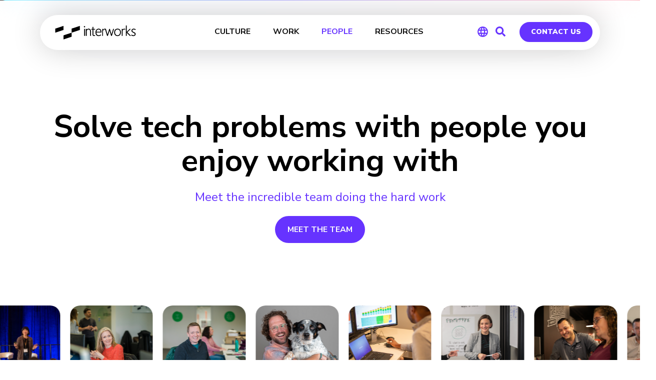

--- FILE ---
content_type: text/html; charset=UTF-8
request_url: https://interworks.com/team/?turtle=breanne
body_size: 78436
content:
	<!DOCTYPE html>
<html lang="en-US">
<head>

<!-- Early OG tags for Slack -->
<meta property="og:url" content="https://interworks.com/team">
<meta property="og:type" content="website">
<meta property="og:title" content="The Team | InterWorks">
<meta property="og:description" content="Solve tech problems with people you enjoy working with Meet the incredible team doing the hard work MEET THE TEAM">
<meta property="og:site_name" content="InterWorks">
<meta property="og:logo" content="https://interworks.com/wp-content/uploads/2024/12/image_720.png">
<!-- End early OG tags -->


    <!-- PLAUSIBLE -->
        <script defer data-domain="interworks.com" src="https://plausible.io/js/script.tagged-events.js"></script>
        <!-- END PLAUSIBLE -->
    <!-- PARDOT -->
    <script type="text/javascript">
    piAId = '323471';
    piCId = '61188';
    piHostname = 'pi.pardot.com';
     
    (function() {
            function async_load(){
                      var s = document.createElement('script'); s.type = 'text/javascript';
                      s.src = ('https:' == document.location.protocol ? 'https://pi' : 'http://cdn') + '.pardot.com/pd.js';
                      var c = document.getElementsByTagName('script')[0]; c.parentNode.insertBefore(s, c);
            }
            if(window.attachEvent) { window.attachEvent('onload', async_load); }
            else { window.addEventListener('load', async_load, false); }
    })();
    </script>    
    <!-- END PARDOT -->
    <meta name="ahrefs-site-verification" content="dfdd871774cf40658c8b685fd0cfe02f681d8da646a452ee19c14eefba3d2d65">
	<meta charset="UTF-8" /><script type="text/javascript">(window.NREUM||(NREUM={})).init={ajax:{deny_list:["bam.nr-data.net"]},feature_flags:["soft_nav"]};(window.NREUM||(NREUM={})).loader_config={licenseKey:"ec7f1b9e71",applicationID:"266263659",browserID:"266267109"};;/*! For license information please see nr-loader-rum-1.308.0.min.js.LICENSE.txt */
(()=>{var e,t,r={163:(e,t,r)=>{"use strict";r.d(t,{j:()=>E});var n=r(384),i=r(1741);var a=r(2555);r(860).K7.genericEvents;const s="experimental.resources",o="register",c=e=>{if(!e||"string"!=typeof e)return!1;try{document.createDocumentFragment().querySelector(e)}catch{return!1}return!0};var d=r(2614),u=r(944),l=r(8122);const f="[data-nr-mask]",g=e=>(0,l.a)(e,(()=>{const e={feature_flags:[],experimental:{allow_registered_children:!1,resources:!1},mask_selector:"*",block_selector:"[data-nr-block]",mask_input_options:{color:!1,date:!1,"datetime-local":!1,email:!1,month:!1,number:!1,range:!1,search:!1,tel:!1,text:!1,time:!1,url:!1,week:!1,textarea:!1,select:!1,password:!0}};return{ajax:{deny_list:void 0,block_internal:!0,enabled:!0,autoStart:!0},api:{get allow_registered_children(){return e.feature_flags.includes(o)||e.experimental.allow_registered_children},set allow_registered_children(t){e.experimental.allow_registered_children=t},duplicate_registered_data:!1},browser_consent_mode:{enabled:!1},distributed_tracing:{enabled:void 0,exclude_newrelic_header:void 0,cors_use_newrelic_header:void 0,cors_use_tracecontext_headers:void 0,allowed_origins:void 0},get feature_flags(){return e.feature_flags},set feature_flags(t){e.feature_flags=t},generic_events:{enabled:!0,autoStart:!0},harvest:{interval:30},jserrors:{enabled:!0,autoStart:!0},logging:{enabled:!0,autoStart:!0},metrics:{enabled:!0,autoStart:!0},obfuscate:void 0,page_action:{enabled:!0},page_view_event:{enabled:!0,autoStart:!0},page_view_timing:{enabled:!0,autoStart:!0},performance:{capture_marks:!1,capture_measures:!1,capture_detail:!0,resources:{get enabled(){return e.feature_flags.includes(s)||e.experimental.resources},set enabled(t){e.experimental.resources=t},asset_types:[],first_party_domains:[],ignore_newrelic:!0}},privacy:{cookies_enabled:!0},proxy:{assets:void 0,beacon:void 0},session:{expiresMs:d.wk,inactiveMs:d.BB},session_replay:{autoStart:!0,enabled:!1,preload:!1,sampling_rate:10,error_sampling_rate:100,collect_fonts:!1,inline_images:!1,fix_stylesheets:!0,mask_all_inputs:!0,get mask_text_selector(){return e.mask_selector},set mask_text_selector(t){c(t)?e.mask_selector="".concat(t,",").concat(f):""===t||null===t?e.mask_selector=f:(0,u.R)(5,t)},get block_class(){return"nr-block"},get ignore_class(){return"nr-ignore"},get mask_text_class(){return"nr-mask"},get block_selector(){return e.block_selector},set block_selector(t){c(t)?e.block_selector+=",".concat(t):""!==t&&(0,u.R)(6,t)},get mask_input_options(){return e.mask_input_options},set mask_input_options(t){t&&"object"==typeof t?e.mask_input_options={...t,password:!0}:(0,u.R)(7,t)}},session_trace:{enabled:!0,autoStart:!0},soft_navigations:{enabled:!0,autoStart:!0},spa:{enabled:!0,autoStart:!0},ssl:void 0,user_actions:{enabled:!0,elementAttributes:["id","className","tagName","type"]}}})());var p=r(6154),m=r(9324);let h=0;const v={buildEnv:m.F3,distMethod:m.Xs,version:m.xv,originTime:p.WN},b={consented:!1},y={appMetadata:{},get consented(){return this.session?.state?.consent||b.consented},set consented(e){b.consented=e},customTransaction:void 0,denyList:void 0,disabled:!1,harvester:void 0,isolatedBacklog:!1,isRecording:!1,loaderType:void 0,maxBytes:3e4,obfuscator:void 0,onerror:void 0,ptid:void 0,releaseIds:{},session:void 0,timeKeeper:void 0,registeredEntities:[],jsAttributesMetadata:{bytes:0},get harvestCount(){return++h}},_=e=>{const t=(0,l.a)(e,y),r=Object.keys(v).reduce((e,t)=>(e[t]={value:v[t],writable:!1,configurable:!0,enumerable:!0},e),{});return Object.defineProperties(t,r)};var w=r(5701);const x=e=>{const t=e.startsWith("http");e+="/",r.p=t?e:"https://"+e};var R=r(7836),k=r(3241);const A={accountID:void 0,trustKey:void 0,agentID:void 0,licenseKey:void 0,applicationID:void 0,xpid:void 0},S=e=>(0,l.a)(e,A),T=new Set;function E(e,t={},r,s){let{init:o,info:c,loader_config:d,runtime:u={},exposed:l=!0}=t;if(!c){const e=(0,n.pV)();o=e.init,c=e.info,d=e.loader_config}e.init=g(o||{}),e.loader_config=S(d||{}),c.jsAttributes??={},p.bv&&(c.jsAttributes.isWorker=!0),e.info=(0,a.D)(c);const f=e.init,m=[c.beacon,c.errorBeacon];T.has(e.agentIdentifier)||(f.proxy.assets&&(x(f.proxy.assets),m.push(f.proxy.assets)),f.proxy.beacon&&m.push(f.proxy.beacon),e.beacons=[...m],function(e){const t=(0,n.pV)();Object.getOwnPropertyNames(i.W.prototype).forEach(r=>{const n=i.W.prototype[r];if("function"!=typeof n||"constructor"===n)return;let a=t[r];e[r]&&!1!==e.exposed&&"micro-agent"!==e.runtime?.loaderType&&(t[r]=(...t)=>{const n=e[r](...t);return a?a(...t):n})})}(e),(0,n.US)("activatedFeatures",w.B)),u.denyList=[...f.ajax.deny_list||[],...f.ajax.block_internal?m:[]],u.ptid=e.agentIdentifier,u.loaderType=r,e.runtime=_(u),T.has(e.agentIdentifier)||(e.ee=R.ee.get(e.agentIdentifier),e.exposed=l,(0,k.W)({agentIdentifier:e.agentIdentifier,drained:!!w.B?.[e.agentIdentifier],type:"lifecycle",name:"initialize",feature:void 0,data:e.config})),T.add(e.agentIdentifier)}},384:(e,t,r)=>{"use strict";r.d(t,{NT:()=>s,US:()=>u,Zm:()=>o,bQ:()=>d,dV:()=>c,pV:()=>l});var n=r(6154),i=r(1863),a=r(1910);const s={beacon:"bam.nr-data.net",errorBeacon:"bam.nr-data.net"};function o(){return n.gm.NREUM||(n.gm.NREUM={}),void 0===n.gm.newrelic&&(n.gm.newrelic=n.gm.NREUM),n.gm.NREUM}function c(){let e=o();return e.o||(e.o={ST:n.gm.setTimeout,SI:n.gm.setImmediate||n.gm.setInterval,CT:n.gm.clearTimeout,XHR:n.gm.XMLHttpRequest,REQ:n.gm.Request,EV:n.gm.Event,PR:n.gm.Promise,MO:n.gm.MutationObserver,FETCH:n.gm.fetch,WS:n.gm.WebSocket},(0,a.i)(...Object.values(e.o))),e}function d(e,t){let r=o();r.initializedAgents??={},t.initializedAt={ms:(0,i.t)(),date:new Date},r.initializedAgents[e]=t}function u(e,t){o()[e]=t}function l(){return function(){let e=o();const t=e.info||{};e.info={beacon:s.beacon,errorBeacon:s.errorBeacon,...t}}(),function(){let e=o();const t=e.init||{};e.init={...t}}(),c(),function(){let e=o();const t=e.loader_config||{};e.loader_config={...t}}(),o()}},782:(e,t,r)=>{"use strict";r.d(t,{T:()=>n});const n=r(860).K7.pageViewTiming},860:(e,t,r)=>{"use strict";r.d(t,{$J:()=>u,K7:()=>c,P3:()=>d,XX:()=>i,Yy:()=>o,df:()=>a,qY:()=>n,v4:()=>s});const n="events",i="jserrors",a="browser/blobs",s="rum",o="browser/logs",c={ajax:"ajax",genericEvents:"generic_events",jserrors:i,logging:"logging",metrics:"metrics",pageAction:"page_action",pageViewEvent:"page_view_event",pageViewTiming:"page_view_timing",sessionReplay:"session_replay",sessionTrace:"session_trace",softNav:"soft_navigations",spa:"spa"},d={[c.pageViewEvent]:1,[c.pageViewTiming]:2,[c.metrics]:3,[c.jserrors]:4,[c.spa]:5,[c.ajax]:6,[c.sessionTrace]:7,[c.softNav]:8,[c.sessionReplay]:9,[c.logging]:10,[c.genericEvents]:11},u={[c.pageViewEvent]:s,[c.pageViewTiming]:n,[c.ajax]:n,[c.spa]:n,[c.softNav]:n,[c.metrics]:i,[c.jserrors]:i,[c.sessionTrace]:a,[c.sessionReplay]:a,[c.logging]:o,[c.genericEvents]:"ins"}},944:(e,t,r)=>{"use strict";r.d(t,{R:()=>i});var n=r(3241);function i(e,t){"function"==typeof console.debug&&(console.debug("New Relic Warning: https://github.com/newrelic/newrelic-browser-agent/blob/main/docs/warning-codes.md#".concat(e),t),(0,n.W)({agentIdentifier:null,drained:null,type:"data",name:"warn",feature:"warn",data:{code:e,secondary:t}}))}},1687:(e,t,r)=>{"use strict";r.d(t,{Ak:()=>d,Ze:()=>f,x3:()=>u});var n=r(3241),i=r(7836),a=r(3606),s=r(860),o=r(2646);const c={};function d(e,t){const r={staged:!1,priority:s.P3[t]||0};l(e),c[e].get(t)||c[e].set(t,r)}function u(e,t){e&&c[e]&&(c[e].get(t)&&c[e].delete(t),p(e,t,!1),c[e].size&&g(e))}function l(e){if(!e)throw new Error("agentIdentifier required");c[e]||(c[e]=new Map)}function f(e="",t="feature",r=!1){if(l(e),!e||!c[e].get(t)||r)return p(e,t);c[e].get(t).staged=!0,g(e)}function g(e){const t=Array.from(c[e]);t.every(([e,t])=>t.staged)&&(t.sort((e,t)=>e[1].priority-t[1].priority),t.forEach(([t])=>{c[e].delete(t),p(e,t)}))}function p(e,t,r=!0){const s=e?i.ee.get(e):i.ee,c=a.i.handlers;if(!s.aborted&&s.backlog&&c){if((0,n.W)({agentIdentifier:e,type:"lifecycle",name:"drain",feature:t}),r){const e=s.backlog[t],r=c[t];if(r){for(let t=0;e&&t<e.length;++t)m(e[t],r);Object.entries(r).forEach(([e,t])=>{Object.values(t||{}).forEach(t=>{t[0]?.on&&t[0]?.context()instanceof o.y&&t[0].on(e,t[1])})})}}s.isolatedBacklog||delete c[t],s.backlog[t]=null,s.emit("drain-"+t,[])}}function m(e,t){var r=e[1];Object.values(t[r]||{}).forEach(t=>{var r=e[0];if(t[0]===r){var n=t[1],i=e[3],a=e[2];n.apply(i,a)}})}},1738:(e,t,r)=>{"use strict";r.d(t,{U:()=>g,Y:()=>f});var n=r(3241),i=r(9908),a=r(1863),s=r(944),o=r(5701),c=r(3969),d=r(8362),u=r(860),l=r(4261);function f(e,t,r,a){const f=a||r;!f||f[e]&&f[e]!==d.d.prototype[e]||(f[e]=function(){(0,i.p)(c.xV,["API/"+e+"/called"],void 0,u.K7.metrics,r.ee),(0,n.W)({agentIdentifier:r.agentIdentifier,drained:!!o.B?.[r.agentIdentifier],type:"data",name:"api",feature:l.Pl+e,data:{}});try{return t.apply(this,arguments)}catch(e){(0,s.R)(23,e)}})}function g(e,t,r,n,s){const o=e.info;null===r?delete o.jsAttributes[t]:o.jsAttributes[t]=r,(s||null===r)&&(0,i.p)(l.Pl+n,[(0,a.t)(),t,r],void 0,"session",e.ee)}},1741:(e,t,r)=>{"use strict";r.d(t,{W:()=>a});var n=r(944),i=r(4261);class a{#e(e,...t){if(this[e]!==a.prototype[e])return this[e](...t);(0,n.R)(35,e)}addPageAction(e,t){return this.#e(i.hG,e,t)}register(e){return this.#e(i.eY,e)}recordCustomEvent(e,t){return this.#e(i.fF,e,t)}setPageViewName(e,t){return this.#e(i.Fw,e,t)}setCustomAttribute(e,t,r){return this.#e(i.cD,e,t,r)}noticeError(e,t){return this.#e(i.o5,e,t)}setUserId(e,t=!1){return this.#e(i.Dl,e,t)}setApplicationVersion(e){return this.#e(i.nb,e)}setErrorHandler(e){return this.#e(i.bt,e)}addRelease(e,t){return this.#e(i.k6,e,t)}log(e,t){return this.#e(i.$9,e,t)}start(){return this.#e(i.d3)}finished(e){return this.#e(i.BL,e)}recordReplay(){return this.#e(i.CH)}pauseReplay(){return this.#e(i.Tb)}addToTrace(e){return this.#e(i.U2,e)}setCurrentRouteName(e){return this.#e(i.PA,e)}interaction(e){return this.#e(i.dT,e)}wrapLogger(e,t,r){return this.#e(i.Wb,e,t,r)}measure(e,t){return this.#e(i.V1,e,t)}consent(e){return this.#e(i.Pv,e)}}},1863:(e,t,r)=>{"use strict";function n(){return Math.floor(performance.now())}r.d(t,{t:()=>n})},1910:(e,t,r)=>{"use strict";r.d(t,{i:()=>a});var n=r(944);const i=new Map;function a(...e){return e.every(e=>{if(i.has(e))return i.get(e);const t="function"==typeof e?e.toString():"",r=t.includes("[native code]"),a=t.includes("nrWrapper");return r||a||(0,n.R)(64,e?.name||t),i.set(e,r),r})}},2555:(e,t,r)=>{"use strict";r.d(t,{D:()=>o,f:()=>s});var n=r(384),i=r(8122);const a={beacon:n.NT.beacon,errorBeacon:n.NT.errorBeacon,licenseKey:void 0,applicationID:void 0,sa:void 0,queueTime:void 0,applicationTime:void 0,ttGuid:void 0,user:void 0,account:void 0,product:void 0,extra:void 0,jsAttributes:{},userAttributes:void 0,atts:void 0,transactionName:void 0,tNamePlain:void 0};function s(e){try{return!!e.licenseKey&&!!e.errorBeacon&&!!e.applicationID}catch(e){return!1}}const o=e=>(0,i.a)(e,a)},2614:(e,t,r)=>{"use strict";r.d(t,{BB:()=>s,H3:()=>n,g:()=>d,iL:()=>c,tS:()=>o,uh:()=>i,wk:()=>a});const n="NRBA",i="SESSION",a=144e5,s=18e5,o={STARTED:"session-started",PAUSE:"session-pause",RESET:"session-reset",RESUME:"session-resume",UPDATE:"session-update"},c={SAME_TAB:"same-tab",CROSS_TAB:"cross-tab"},d={OFF:0,FULL:1,ERROR:2}},2646:(e,t,r)=>{"use strict";r.d(t,{y:()=>n});class n{constructor(e){this.contextId=e}}},2843:(e,t,r)=>{"use strict";r.d(t,{G:()=>a,u:()=>i});var n=r(3878);function i(e,t=!1,r,i){(0,n.DD)("visibilitychange",function(){if(t)return void("hidden"===document.visibilityState&&e());e(document.visibilityState)},r,i)}function a(e,t,r){(0,n.sp)("pagehide",e,t,r)}},3241:(e,t,r)=>{"use strict";r.d(t,{W:()=>a});var n=r(6154);const i="newrelic";function a(e={}){try{n.gm.dispatchEvent(new CustomEvent(i,{detail:e}))}catch(e){}}},3606:(e,t,r)=>{"use strict";r.d(t,{i:()=>a});var n=r(9908);a.on=s;var i=a.handlers={};function a(e,t,r,a){s(a||n.d,i,e,t,r)}function s(e,t,r,i,a){a||(a="feature"),e||(e=n.d);var s=t[a]=t[a]||{};(s[r]=s[r]||[]).push([e,i])}},3878:(e,t,r)=>{"use strict";function n(e,t){return{capture:e,passive:!1,signal:t}}function i(e,t,r=!1,i){window.addEventListener(e,t,n(r,i))}function a(e,t,r=!1,i){document.addEventListener(e,t,n(r,i))}r.d(t,{DD:()=>a,jT:()=>n,sp:()=>i})},3969:(e,t,r)=>{"use strict";r.d(t,{TZ:()=>n,XG:()=>o,rs:()=>i,xV:()=>s,z_:()=>a});const n=r(860).K7.metrics,i="sm",a="cm",s="storeSupportabilityMetrics",o="storeEventMetrics"},4234:(e,t,r)=>{"use strict";r.d(t,{W:()=>a});var n=r(7836),i=r(1687);class a{constructor(e,t){this.agentIdentifier=e,this.ee=n.ee.get(e),this.featureName=t,this.blocked=!1}deregisterDrain(){(0,i.x3)(this.agentIdentifier,this.featureName)}}},4261:(e,t,r)=>{"use strict";r.d(t,{$9:()=>d,BL:()=>o,CH:()=>g,Dl:()=>_,Fw:()=>y,PA:()=>h,Pl:()=>n,Pv:()=>k,Tb:()=>l,U2:()=>a,V1:()=>R,Wb:()=>x,bt:()=>b,cD:()=>v,d3:()=>w,dT:()=>c,eY:()=>p,fF:()=>f,hG:()=>i,k6:()=>s,nb:()=>m,o5:()=>u});const n="api-",i="addPageAction",a="addToTrace",s="addRelease",o="finished",c="interaction",d="log",u="noticeError",l="pauseReplay",f="recordCustomEvent",g="recordReplay",p="register",m="setApplicationVersion",h="setCurrentRouteName",v="setCustomAttribute",b="setErrorHandler",y="setPageViewName",_="setUserId",w="start",x="wrapLogger",R="measure",k="consent"},5289:(e,t,r)=>{"use strict";r.d(t,{GG:()=>s,Qr:()=>c,sB:()=>o});var n=r(3878),i=r(6389);function a(){return"undefined"==typeof document||"complete"===document.readyState}function s(e,t){if(a())return e();const r=(0,i.J)(e),s=setInterval(()=>{a()&&(clearInterval(s),r())},500);(0,n.sp)("load",r,t)}function o(e){if(a())return e();(0,n.DD)("DOMContentLoaded",e)}function c(e){if(a())return e();(0,n.sp)("popstate",e)}},5607:(e,t,r)=>{"use strict";r.d(t,{W:()=>n});const n=(0,r(9566).bz)()},5701:(e,t,r)=>{"use strict";r.d(t,{B:()=>a,t:()=>s});var n=r(3241);const i=new Set,a={};function s(e,t){const r=t.agentIdentifier;a[r]??={},e&&"object"==typeof e&&(i.has(r)||(t.ee.emit("rumresp",[e]),a[r]=e,i.add(r),(0,n.W)({agentIdentifier:r,loaded:!0,drained:!0,type:"lifecycle",name:"load",feature:void 0,data:e})))}},6154:(e,t,r)=>{"use strict";r.d(t,{OF:()=>c,RI:()=>i,WN:()=>u,bv:()=>a,eN:()=>l,gm:()=>s,mw:()=>o,sb:()=>d});var n=r(1863);const i="undefined"!=typeof window&&!!window.document,a="undefined"!=typeof WorkerGlobalScope&&("undefined"!=typeof self&&self instanceof WorkerGlobalScope&&self.navigator instanceof WorkerNavigator||"undefined"!=typeof globalThis&&globalThis instanceof WorkerGlobalScope&&globalThis.navigator instanceof WorkerNavigator),s=i?window:"undefined"!=typeof WorkerGlobalScope&&("undefined"!=typeof self&&self instanceof WorkerGlobalScope&&self||"undefined"!=typeof globalThis&&globalThis instanceof WorkerGlobalScope&&globalThis),o=Boolean("hidden"===s?.document?.visibilityState),c=/iPad|iPhone|iPod/.test(s.navigator?.userAgent),d=c&&"undefined"==typeof SharedWorker,u=((()=>{const e=s.navigator?.userAgent?.match(/Firefox[/\s](\d+\.\d+)/);Array.isArray(e)&&e.length>=2&&e[1]})(),Date.now()-(0,n.t)()),l=()=>"undefined"!=typeof PerformanceNavigationTiming&&s?.performance?.getEntriesByType("navigation")?.[0]?.responseStart},6389:(e,t,r)=>{"use strict";function n(e,t=500,r={}){const n=r?.leading||!1;let i;return(...r)=>{n&&void 0===i&&(e.apply(this,r),i=setTimeout(()=>{i=clearTimeout(i)},t)),n||(clearTimeout(i),i=setTimeout(()=>{e.apply(this,r)},t))}}function i(e){let t=!1;return(...r)=>{t||(t=!0,e.apply(this,r))}}r.d(t,{J:()=>i,s:()=>n})},6630:(e,t,r)=>{"use strict";r.d(t,{T:()=>n});const n=r(860).K7.pageViewEvent},7699:(e,t,r)=>{"use strict";r.d(t,{It:()=>a,KC:()=>o,No:()=>i,qh:()=>s});var n=r(860);const i=16e3,a=1e6,s="SESSION_ERROR",o={[n.K7.logging]:!0,[n.K7.genericEvents]:!1,[n.K7.jserrors]:!1,[n.K7.ajax]:!1}},7836:(e,t,r)=>{"use strict";r.d(t,{P:()=>o,ee:()=>c});var n=r(384),i=r(8990),a=r(2646),s=r(5607);const o="nr@context:".concat(s.W),c=function e(t,r){var n={},s={},u={},l=!1;try{l=16===r.length&&d.initializedAgents?.[r]?.runtime.isolatedBacklog}catch(e){}var f={on:p,addEventListener:p,removeEventListener:function(e,t){var r=n[e];if(!r)return;for(var i=0;i<r.length;i++)r[i]===t&&r.splice(i,1)},emit:function(e,r,n,i,a){!1!==a&&(a=!0);if(c.aborted&&!i)return;t&&a&&t.emit(e,r,n);var o=g(n);m(e).forEach(e=>{e.apply(o,r)});var d=v()[s[e]];d&&d.push([f,e,r,o]);return o},get:h,listeners:m,context:g,buffer:function(e,t){const r=v();if(t=t||"feature",f.aborted)return;Object.entries(e||{}).forEach(([e,n])=>{s[n]=t,t in r||(r[t]=[])})},abort:function(){f._aborted=!0,Object.keys(f.backlog).forEach(e=>{delete f.backlog[e]})},isBuffering:function(e){return!!v()[s[e]]},debugId:r,backlog:l?{}:t&&"object"==typeof t.backlog?t.backlog:{},isolatedBacklog:l};return Object.defineProperty(f,"aborted",{get:()=>{let e=f._aborted||!1;return e||(t&&(e=t.aborted),e)}}),f;function g(e){return e&&e instanceof a.y?e:e?(0,i.I)(e,o,()=>new a.y(o)):new a.y(o)}function p(e,t){n[e]=m(e).concat(t)}function m(e){return n[e]||[]}function h(t){return u[t]=u[t]||e(f,t)}function v(){return f.backlog}}(void 0,"globalEE"),d=(0,n.Zm)();d.ee||(d.ee=c)},8122:(e,t,r)=>{"use strict";r.d(t,{a:()=>i});var n=r(944);function i(e,t){try{if(!e||"object"!=typeof e)return(0,n.R)(3);if(!t||"object"!=typeof t)return(0,n.R)(4);const r=Object.create(Object.getPrototypeOf(t),Object.getOwnPropertyDescriptors(t)),a=0===Object.keys(r).length?e:r;for(let s in a)if(void 0!==e[s])try{if(null===e[s]){r[s]=null;continue}Array.isArray(e[s])&&Array.isArray(t[s])?r[s]=Array.from(new Set([...e[s],...t[s]])):"object"==typeof e[s]&&"object"==typeof t[s]?r[s]=i(e[s],t[s]):r[s]=e[s]}catch(e){r[s]||(0,n.R)(1,e)}return r}catch(e){(0,n.R)(2,e)}}},8362:(e,t,r)=>{"use strict";r.d(t,{d:()=>a});var n=r(9566),i=r(1741);class a extends i.W{agentIdentifier=(0,n.LA)(16)}},8374:(e,t,r)=>{r.nc=(()=>{try{return document?.currentScript?.nonce}catch(e){}return""})()},8990:(e,t,r)=>{"use strict";r.d(t,{I:()=>i});var n=Object.prototype.hasOwnProperty;function i(e,t,r){if(n.call(e,t))return e[t];var i=r();if(Object.defineProperty&&Object.keys)try{return Object.defineProperty(e,t,{value:i,writable:!0,enumerable:!1}),i}catch(e){}return e[t]=i,i}},9324:(e,t,r)=>{"use strict";r.d(t,{F3:()=>i,Xs:()=>a,xv:()=>n});const n="1.308.0",i="PROD",a="CDN"},9566:(e,t,r)=>{"use strict";r.d(t,{LA:()=>o,bz:()=>s});var n=r(6154);const i="xxxxxxxx-xxxx-4xxx-yxxx-xxxxxxxxxxxx";function a(e,t){return e?15&e[t]:16*Math.random()|0}function s(){const e=n.gm?.crypto||n.gm?.msCrypto;let t,r=0;return e&&e.getRandomValues&&(t=e.getRandomValues(new Uint8Array(30))),i.split("").map(e=>"x"===e?a(t,r++).toString(16):"y"===e?(3&a()|8).toString(16):e).join("")}function o(e){const t=n.gm?.crypto||n.gm?.msCrypto;let r,i=0;t&&t.getRandomValues&&(r=t.getRandomValues(new Uint8Array(e)));const s=[];for(var o=0;o<e;o++)s.push(a(r,i++).toString(16));return s.join("")}},9908:(e,t,r)=>{"use strict";r.d(t,{d:()=>n,p:()=>i});var n=r(7836).ee.get("handle");function i(e,t,r,i,a){a?(a.buffer([e],i),a.emit(e,t,r)):(n.buffer([e],i),n.emit(e,t,r))}}},n={};function i(e){var t=n[e];if(void 0!==t)return t.exports;var a=n[e]={exports:{}};return r[e](a,a.exports,i),a.exports}i.m=r,i.d=(e,t)=>{for(var r in t)i.o(t,r)&&!i.o(e,r)&&Object.defineProperty(e,r,{enumerable:!0,get:t[r]})},i.f={},i.e=e=>Promise.all(Object.keys(i.f).reduce((t,r)=>(i.f[r](e,t),t),[])),i.u=e=>"nr-rum-1.308.0.min.js",i.o=(e,t)=>Object.prototype.hasOwnProperty.call(e,t),e={},t="NRBA-1.308.0.PROD:",i.l=(r,n,a,s)=>{if(e[r])e[r].push(n);else{var o,c;if(void 0!==a)for(var d=document.getElementsByTagName("script"),u=0;u<d.length;u++){var l=d[u];if(l.getAttribute("src")==r||l.getAttribute("data-webpack")==t+a){o=l;break}}if(!o){c=!0;var f={296:"sha512-+MIMDsOcckGXa1EdWHqFNv7P+JUkd5kQwCBr3KE6uCvnsBNUrdSt4a/3/L4j4TxtnaMNjHpza2/erNQbpacJQA=="};(o=document.createElement("script")).charset="utf-8",i.nc&&o.setAttribute("nonce",i.nc),o.setAttribute("data-webpack",t+a),o.src=r,0!==o.src.indexOf(window.location.origin+"/")&&(o.crossOrigin="anonymous"),f[s]&&(o.integrity=f[s])}e[r]=[n];var g=(t,n)=>{o.onerror=o.onload=null,clearTimeout(p);var i=e[r];if(delete e[r],o.parentNode&&o.parentNode.removeChild(o),i&&i.forEach(e=>e(n)),t)return t(n)},p=setTimeout(g.bind(null,void 0,{type:"timeout",target:o}),12e4);o.onerror=g.bind(null,o.onerror),o.onload=g.bind(null,o.onload),c&&document.head.appendChild(o)}},i.r=e=>{"undefined"!=typeof Symbol&&Symbol.toStringTag&&Object.defineProperty(e,Symbol.toStringTag,{value:"Module"}),Object.defineProperty(e,"__esModule",{value:!0})},i.p="https://js-agent.newrelic.com/",(()=>{var e={374:0,840:0};i.f.j=(t,r)=>{var n=i.o(e,t)?e[t]:void 0;if(0!==n)if(n)r.push(n[2]);else{var a=new Promise((r,i)=>n=e[t]=[r,i]);r.push(n[2]=a);var s=i.p+i.u(t),o=new Error;i.l(s,r=>{if(i.o(e,t)&&(0!==(n=e[t])&&(e[t]=void 0),n)){var a=r&&("load"===r.type?"missing":r.type),s=r&&r.target&&r.target.src;o.message="Loading chunk "+t+" failed: ("+a+": "+s+")",o.name="ChunkLoadError",o.type=a,o.request=s,n[1](o)}},"chunk-"+t,t)}};var t=(t,r)=>{var n,a,[s,o,c]=r,d=0;if(s.some(t=>0!==e[t])){for(n in o)i.o(o,n)&&(i.m[n]=o[n]);if(c)c(i)}for(t&&t(r);d<s.length;d++)a=s[d],i.o(e,a)&&e[a]&&e[a][0](),e[a]=0},r=self["webpackChunk:NRBA-1.308.0.PROD"]=self["webpackChunk:NRBA-1.308.0.PROD"]||[];r.forEach(t.bind(null,0)),r.push=t.bind(null,r.push.bind(r))})(),(()=>{"use strict";i(8374);var e=i(8362),t=i(860);const r=Object.values(t.K7);var n=i(163);var a=i(9908),s=i(1863),o=i(4261),c=i(1738);var d=i(1687),u=i(4234),l=i(5289),f=i(6154),g=i(944),p=i(384);const m=e=>f.RI&&!0===e?.privacy.cookies_enabled;function h(e){return!!(0,p.dV)().o.MO&&m(e)&&!0===e?.session_trace.enabled}var v=i(6389),b=i(7699);class y extends u.W{constructor(e,t){super(e.agentIdentifier,t),this.agentRef=e,this.abortHandler=void 0,this.featAggregate=void 0,this.loadedSuccessfully=void 0,this.onAggregateImported=new Promise(e=>{this.loadedSuccessfully=e}),this.deferred=Promise.resolve(),!1===e.init[this.featureName].autoStart?this.deferred=new Promise((t,r)=>{this.ee.on("manual-start-all",(0,v.J)(()=>{(0,d.Ak)(e.agentIdentifier,this.featureName),t()}))}):(0,d.Ak)(e.agentIdentifier,t)}importAggregator(e,t,r={}){if(this.featAggregate)return;const n=async()=>{let n;await this.deferred;try{if(m(e.init)){const{setupAgentSession:t}=await i.e(296).then(i.bind(i,3305));n=t(e)}}catch(e){(0,g.R)(20,e),this.ee.emit("internal-error",[e]),(0,a.p)(b.qh,[e],void 0,this.featureName,this.ee)}try{if(!this.#t(this.featureName,n,e.init))return(0,d.Ze)(this.agentIdentifier,this.featureName),void this.loadedSuccessfully(!1);const{Aggregate:i}=await t();this.featAggregate=new i(e,r),e.runtime.harvester.initializedAggregates.push(this.featAggregate),this.loadedSuccessfully(!0)}catch(e){(0,g.R)(34,e),this.abortHandler?.(),(0,d.Ze)(this.agentIdentifier,this.featureName,!0),this.loadedSuccessfully(!1),this.ee&&this.ee.abort()}};f.RI?(0,l.GG)(()=>n(),!0):n()}#t(e,r,n){if(this.blocked)return!1;switch(e){case t.K7.sessionReplay:return h(n)&&!!r;case t.K7.sessionTrace:return!!r;default:return!0}}}var _=i(6630),w=i(2614),x=i(3241);class R extends y{static featureName=_.T;constructor(e){var t;super(e,_.T),this.setupInspectionEvents(e.agentIdentifier),t=e,(0,c.Y)(o.Fw,function(e,r){"string"==typeof e&&("/"!==e.charAt(0)&&(e="/"+e),t.runtime.customTransaction=(r||"http://custom.transaction")+e,(0,a.p)(o.Pl+o.Fw,[(0,s.t)()],void 0,void 0,t.ee))},t),this.importAggregator(e,()=>i.e(296).then(i.bind(i,3943)))}setupInspectionEvents(e){const t=(t,r)=>{t&&(0,x.W)({agentIdentifier:e,timeStamp:t.timeStamp,loaded:"complete"===t.target.readyState,type:"window",name:r,data:t.target.location+""})};(0,l.sB)(e=>{t(e,"DOMContentLoaded")}),(0,l.GG)(e=>{t(e,"load")}),(0,l.Qr)(e=>{t(e,"navigate")}),this.ee.on(w.tS.UPDATE,(t,r)=>{(0,x.W)({agentIdentifier:e,type:"lifecycle",name:"session",data:r})})}}class k extends e.d{constructor(e){var t;(super(),f.gm)?(this.features={},(0,p.bQ)(this.agentIdentifier,this),this.desiredFeatures=new Set(e.features||[]),this.desiredFeatures.add(R),(0,n.j)(this,e,e.loaderType||"agent"),t=this,(0,c.Y)(o.cD,function(e,r,n=!1){if("string"==typeof e){if(["string","number","boolean"].includes(typeof r)||null===r)return(0,c.U)(t,e,r,o.cD,n);(0,g.R)(40,typeof r)}else(0,g.R)(39,typeof e)},t),function(e){(0,c.Y)(o.Dl,function(t,r=!1){if("string"!=typeof t&&null!==t)return void(0,g.R)(41,typeof t);const n=e.info.jsAttributes["enduser.id"];r&&null!=n&&n!==t?(0,a.p)(o.Pl+"setUserIdAndResetSession",[t],void 0,"session",e.ee):(0,c.U)(e,"enduser.id",t,o.Dl,!0)},e)}(this),function(e){(0,c.Y)(o.nb,function(t){if("string"==typeof t||null===t)return(0,c.U)(e,"application.version",t,o.nb,!1);(0,g.R)(42,typeof t)},e)}(this),function(e){(0,c.Y)(o.d3,function(){e.ee.emit("manual-start-all")},e)}(this),function(e){(0,c.Y)(o.Pv,function(t=!0){if("boolean"==typeof t){if((0,a.p)(o.Pl+o.Pv,[t],void 0,"session",e.ee),e.runtime.consented=t,t){const t=e.features.page_view_event;t.onAggregateImported.then(e=>{const r=t.featAggregate;e&&!r.sentRum&&r.sendRum()})}}else(0,g.R)(65,typeof t)},e)}(this),this.run()):(0,g.R)(21)}get config(){return{info:this.info,init:this.init,loader_config:this.loader_config,runtime:this.runtime}}get api(){return this}run(){try{const e=function(e){const t={};return r.forEach(r=>{t[r]=!!e[r]?.enabled}),t}(this.init),n=[...this.desiredFeatures];n.sort((e,r)=>t.P3[e.featureName]-t.P3[r.featureName]),n.forEach(r=>{if(!e[r.featureName]&&r.featureName!==t.K7.pageViewEvent)return;if(r.featureName===t.K7.spa)return void(0,g.R)(67);const n=function(e){switch(e){case t.K7.ajax:return[t.K7.jserrors];case t.K7.sessionTrace:return[t.K7.ajax,t.K7.pageViewEvent];case t.K7.sessionReplay:return[t.K7.sessionTrace];case t.K7.pageViewTiming:return[t.K7.pageViewEvent];default:return[]}}(r.featureName).filter(e=>!(e in this.features));n.length>0&&(0,g.R)(36,{targetFeature:r.featureName,missingDependencies:n}),this.features[r.featureName]=new r(this)})}catch(e){(0,g.R)(22,e);for(const e in this.features)this.features[e].abortHandler?.();const t=(0,p.Zm)();delete t.initializedAgents[this.agentIdentifier]?.features,delete this.sharedAggregator;return t.ee.get(this.agentIdentifier).abort(),!1}}}var A=i(2843),S=i(782);class T extends y{static featureName=S.T;constructor(e){super(e,S.T),f.RI&&((0,A.u)(()=>(0,a.p)("docHidden",[(0,s.t)()],void 0,S.T,this.ee),!0),(0,A.G)(()=>(0,a.p)("winPagehide",[(0,s.t)()],void 0,S.T,this.ee)),this.importAggregator(e,()=>i.e(296).then(i.bind(i,2117))))}}var E=i(3969);class I extends y{static featureName=E.TZ;constructor(e){super(e,E.TZ),f.RI&&document.addEventListener("securitypolicyviolation",e=>{(0,a.p)(E.xV,["Generic/CSPViolation/Detected"],void 0,this.featureName,this.ee)}),this.importAggregator(e,()=>i.e(296).then(i.bind(i,9623)))}}new k({features:[R,T,I],loaderType:"lite"})})()})();</script>
<script type="text/javascript">
/* <![CDATA[ */
 var gform;gform||(document.addEventListener("gform_main_scripts_loaded",function(){gform.scriptsLoaded=!0}),document.addEventListener("gform/theme/scripts_loaded",function(){gform.themeScriptsLoaded=!0}),window.addEventListener("DOMContentLoaded",function(){gform.domLoaded=!0}),gform={domLoaded:!1,scriptsLoaded:!1,themeScriptsLoaded:!1,isFormEditor:()=>"function"==typeof InitializeEditor,callIfLoaded:function(o){return!(!gform.domLoaded||!gform.scriptsLoaded||!gform.themeScriptsLoaded&&!gform.isFormEditor()||(gform.isFormEditor()&&console.warn("The use of gform.initializeOnLoaded() is deprecated in the form editor context and will be removed in Gravity Forms 3.1."),o(),0))},initializeOnLoaded:function(o){gform.callIfLoaded(o)||(document.addEventListener("gform_main_scripts_loaded",()=>{gform.scriptsLoaded=!0,gform.callIfLoaded(o)}),document.addEventListener("gform/theme/scripts_loaded",()=>{gform.themeScriptsLoaded=!0,gform.callIfLoaded(o)}),window.addEventListener("DOMContentLoaded",()=>{gform.domLoaded=!0,gform.callIfLoaded(o)}))},hooks:{action:{},filter:{}},addAction:function(o,r,e,t){gform.addHook("action",o,r,e,t)},addFilter:function(o,r,e,t){gform.addHook("filter",o,r,e,t)},doAction:function(o){gform.doHook("action",o,arguments)},applyFilters:function(o){return gform.doHook("filter",o,arguments)},removeAction:function(o,r){gform.removeHook("action",o,r)},removeFilter:function(o,r,e){gform.removeHook("filter",o,r,e)},addHook:function(o,r,e,t,n){null==gform.hooks[o][r]&&(gform.hooks[o][r]=[]);var d=gform.hooks[o][r];null==n&&(n=r+"_"+d.length),gform.hooks[o][r].push({tag:n,callable:e,priority:t=null==t?10:t})},doHook:function(r,o,e){var t;if(e=Array.prototype.slice.call(e,1),null!=gform.hooks[r][o]&&((o=gform.hooks[r][o]).sort(function(o,r){return o.priority-r.priority}),o.forEach(function(o){"function"!=typeof(t=o.callable)&&(t=window[t]),"action"==r?t.apply(null,e):e[0]=t.apply(null,e)})),"filter"==r)return e[0]},removeHook:function(o,r,t,n){var e;null!=gform.hooks[o][r]&&(e=(e=gform.hooks[o][r]).filter(function(o,r,e){return!!(null!=n&&n!=o.tag||null!=t&&t!=o.priority)}),gform.hooks[o][r]=e)}}); 
/* ]]> */
</script>

	
				<meta name="viewport" content="width=device-width,initial-scale=1,user-scalable=no">
		            <link rel="shortcut icon" type="image/x-icon" href="https://interworks.com/wp-content/uploads/2024/12/image_720.png">
            <link rel="apple-touch-icon" href="https://interworks.com/wp-content/uploads/2024/12/image_720.png"/>
        
	<link rel="profile" href="http://gmpg.org/xfn/11" />
	<link rel="pingback" href="https://interworks.com/xmlrpc.php" />
    <script>
      !function(){var analytics=window.analytics=window.analytics||[];if(!analytics.initialize)if(analytics.invoked)window.console&&console.error&&console.error("Segment snippet included twice.");else{analytics.invoked=!0;analytics.methods=["trackSubmit","trackClick","trackLink","trackForm","pageview","identify","reset","group","track","ready","alias","debug","page","once","off","on","addSourceMiddleware","addIntegrationMiddleware","setAnonymousId","addDestinationMiddleware"];analytics.factory=function(e){return function(){var t=Array.prototype.slice.call(arguments);t.unshift(e);analytics.push(t);return analytics}};for(var e=0;e<analytics.methods.length;e++){var key=analytics.methods[e];analytics[key]=analytics.factory(key)}analytics.load=function(key,e){var t=document.createElement("script");t.type="text/javascript";t.async=!0;t.src="https://cdn.segment.com/analytics.js/v1/" + key + "/analytics.min.js";var n=document.getElementsByTagName("script")[0];n.parentNode.insertBefore(t,n);analytics._loadOptions=e};analytics.SNIPPET_VERSION="4.13.1";
      analytics.load("CGbg1h4g3LSjOEwplpu8QGOAASOaajCn");
      analytics.page();
      }}();
    </script>

	<meta name='robots' content='index, follow, max-image-preview:large, max-snippet:-1, max-video-preview:-1' />
	<style>img:is([sizes="auto" i], [sizes^="auto," i]) { contain-intrinsic-size: 3000px 1500px }</style>
	
	<!-- This site is optimized with the Yoast SEO plugin v24.4 - https://yoast.com/wordpress/plugins/seo/ -->
	<title>The Team - InterWorks</title>
	<link rel="canonical" href="https://interworks.com/team/" />
	<meta property="og:locale" content="en_US" />
	<meta property="og:type" content="article" />
	<meta property="og:title" content="The Team - InterWorks" />
	<meta property="og:description" content="Solve tech problems with people you enjoy working with Meet the incredible team doing the hard work MEET THE TEAM" />
	<meta property="og:url" content="https://interworks.com/team/" />
	<meta property="og:site_name" content="InterWorks" />
	<meta property="article:publisher" content="https://www.facebook.com/interworks/" />
	<meta property="article:modified_time" content="2025-10-13T16:08:37+00:00" />
	<meta property="og:image" content="https://interworks.com/wp-content/uploads/2025/05/debbie-summit-570x570.png" />
	<meta name="twitter:card" content="summary_large_image" />
	<meta name="twitter:site" content="@interworks" />
	<meta name="twitter:label1" content="Est. reading time" />
	<meta name="twitter:data1" content="19 minutes" />
	<meta name="twitter:label2" content="Written by" />
	<meta name="twitter:data2" content="InterWorks" />
	<script type="application/ld+json" class="yoast-schema-graph">{"@context":"https://schema.org","@graph":[{"@type":"WebPage","@id":"https://interworks.com/team/","url":"https://interworks.com/team/","name":"The Team - InterWorks","isPartOf":{"@id":"https://interworks.com/#website"},"primaryImageOfPage":{"@id":"https://interworks.com/team/#primaryimage"},"image":{"@id":"https://interworks.com/team/#primaryimage"},"thumbnailUrl":"https://interworks.com/wp-content/uploads/2025/05/debbie-summit-570x570.png","datePublished":"2017-10-03T10:53:37+00:00","dateModified":"2025-10-13T16:08:37+00:00","breadcrumb":{"@id":"https://interworks.com/team/#breadcrumb"},"inLanguage":"en-US","potentialAction":[{"@type":"ReadAction","target":["https://interworks.com/team/"]}]},{"@type":"ImageObject","inLanguage":"en-US","@id":"https://interworks.com/team/#primaryimage","url":"https://interworks.com/wp-content/uploads/2025/05/debbie-summit.png","contentUrl":"https://interworks.com/wp-content/uploads/2025/05/debbie-summit.png","width":2000,"height":1799},{"@type":"BreadcrumbList","@id":"https://interworks.com/team/#breadcrumb","itemListElement":[{"@type":"ListItem","position":1,"name":"Home","item":"https://interworks.com/"},{"@type":"ListItem","position":2,"name":"Community","item":"https://interworks.com/?page_id=948"},{"@type":"ListItem","position":3,"name":"The Team"}]},{"@type":"WebSite","@id":"https://interworks.com/#website","url":"https://interworks.com/","name":"InterWorks","description":"The Way People Meet Tech","potentialAction":[{"@type":"SearchAction","target":{"@type":"EntryPoint","urlTemplate":"https://interworks.com/?s={search_term_string}"},"query-input":{"@type":"PropertyValueSpecification","valueRequired":true,"valueName":"search_term_string"}}],"inLanguage":"en-US"}]}</script>
	<!-- / Yoast SEO plugin. -->


<link rel='dns-prefetch' href='//interworks.com' />
<link rel='dns-prefetch' href='//ajax.googleapis.com' />
<link rel='dns-prefetch' href='//fonts.googleapis.com' />
<link rel="alternate" type="application/rss+xml" title="InterWorks &raquo; Feed" href="https://interworks.com/feed/" />
<script type="text/javascript">
/* <![CDATA[ */
window._wpemojiSettings = {"baseUrl":"https:\/\/s.w.org\/images\/core\/emoji\/16.0.1\/72x72\/","ext":".png","svgUrl":"https:\/\/s.w.org\/images\/core\/emoji\/16.0.1\/svg\/","svgExt":".svg","source":{"concatemoji":"https:\/\/interworks.com\/wp-includes\/js\/wp-emoji-release.min.js?ver=6.8.3"}};
/*! This file is auto-generated */
!function(s,n){var o,i,e;function c(e){try{var t={supportTests:e,timestamp:(new Date).valueOf()};sessionStorage.setItem(o,JSON.stringify(t))}catch(e){}}function p(e,t,n){e.clearRect(0,0,e.canvas.width,e.canvas.height),e.fillText(t,0,0);var t=new Uint32Array(e.getImageData(0,0,e.canvas.width,e.canvas.height).data),a=(e.clearRect(0,0,e.canvas.width,e.canvas.height),e.fillText(n,0,0),new Uint32Array(e.getImageData(0,0,e.canvas.width,e.canvas.height).data));return t.every(function(e,t){return e===a[t]})}function u(e,t){e.clearRect(0,0,e.canvas.width,e.canvas.height),e.fillText(t,0,0);for(var n=e.getImageData(16,16,1,1),a=0;a<n.data.length;a++)if(0!==n.data[a])return!1;return!0}function f(e,t,n,a){switch(t){case"flag":return n(e,"\ud83c\udff3\ufe0f\u200d\u26a7\ufe0f","\ud83c\udff3\ufe0f\u200b\u26a7\ufe0f")?!1:!n(e,"\ud83c\udde8\ud83c\uddf6","\ud83c\udde8\u200b\ud83c\uddf6")&&!n(e,"\ud83c\udff4\udb40\udc67\udb40\udc62\udb40\udc65\udb40\udc6e\udb40\udc67\udb40\udc7f","\ud83c\udff4\u200b\udb40\udc67\u200b\udb40\udc62\u200b\udb40\udc65\u200b\udb40\udc6e\u200b\udb40\udc67\u200b\udb40\udc7f");case"emoji":return!a(e,"\ud83e\udedf")}return!1}function g(e,t,n,a){var r="undefined"!=typeof WorkerGlobalScope&&self instanceof WorkerGlobalScope?new OffscreenCanvas(300,150):s.createElement("canvas"),o=r.getContext("2d",{willReadFrequently:!0}),i=(o.textBaseline="top",o.font="600 32px Arial",{});return e.forEach(function(e){i[e]=t(o,e,n,a)}),i}function t(e){var t=s.createElement("script");t.src=e,t.defer=!0,s.head.appendChild(t)}"undefined"!=typeof Promise&&(o="wpEmojiSettingsSupports",i=["flag","emoji"],n.supports={everything:!0,everythingExceptFlag:!0},e=new Promise(function(e){s.addEventListener("DOMContentLoaded",e,{once:!0})}),new Promise(function(t){var n=function(){try{var e=JSON.parse(sessionStorage.getItem(o));if("object"==typeof e&&"number"==typeof e.timestamp&&(new Date).valueOf()<e.timestamp+604800&&"object"==typeof e.supportTests)return e.supportTests}catch(e){}return null}();if(!n){if("undefined"!=typeof Worker&&"undefined"!=typeof OffscreenCanvas&&"undefined"!=typeof URL&&URL.createObjectURL&&"undefined"!=typeof Blob)try{var e="postMessage("+g.toString()+"("+[JSON.stringify(i),f.toString(),p.toString(),u.toString()].join(",")+"));",a=new Blob([e],{type:"text/javascript"}),r=new Worker(URL.createObjectURL(a),{name:"wpTestEmojiSupports"});return void(r.onmessage=function(e){c(n=e.data),r.terminate(),t(n)})}catch(e){}c(n=g(i,f,p,u))}t(n)}).then(function(e){for(var t in e)n.supports[t]=e[t],n.supports.everything=n.supports.everything&&n.supports[t],"flag"!==t&&(n.supports.everythingExceptFlag=n.supports.everythingExceptFlag&&n.supports[t]);n.supports.everythingExceptFlag=n.supports.everythingExceptFlag&&!n.supports.flag,n.DOMReady=!1,n.readyCallback=function(){n.DOMReady=!0}}).then(function(){return e}).then(function(){var e;n.supports.everything||(n.readyCallback(),(e=n.source||{}).concatemoji?t(e.concatemoji):e.wpemoji&&e.twemoji&&(t(e.twemoji),t(e.wpemoji)))}))}((window,document),window._wpemojiSettings);
/* ]]> */
</script>
<link rel='stylesheet' id='jquery-ui-css' href='//ajax.googleapis.com/ajax/libs/jqueryui/1.8.1/themes/base/jquery-ui.css?ver=6.8.3' type='text/css' media='all' />
<style id='wp-emoji-styles-inline-css' type='text/css'>

	img.wp-smiley, img.emoji {
		display: inline !important;
		border: none !important;
		box-shadow: none !important;
		height: 1em !important;
		width: 1em !important;
		margin: 0 0.07em !important;
		vertical-align: -0.1em !important;
		background: none !important;
		padding: 0 !important;
	}
</style>
<style id='classic-theme-styles-inline-css' type='text/css'>
/*! This file is auto-generated */
.wp-block-button__link{color:#fff;background-color:#32373c;border-radius:9999px;box-shadow:none;text-decoration:none;padding:calc(.667em + 2px) calc(1.333em + 2px);font-size:1.125em}.wp-block-file__button{background:#32373c;color:#fff;text-decoration:none}
</style>
<link rel='stylesheet' id='liveblog24_live_blogging_tool-cgb-style-css-css' href='https://interworks.com/wp-content/plugins/24liveblog/dist/blocks.style.build.css' type='text/css' media='all' />
<style id='co-authors-plus-coauthors-style-inline-css' type='text/css'>
.wp-block-co-authors-plus-coauthors.is-layout-flow [class*=wp-block-co-authors-plus]{display:inline}

</style>
<style id='co-authors-plus-avatar-style-inline-css' type='text/css'>
.wp-block-co-authors-plus-avatar :where(img){height:auto;max-width:100%;vertical-align:bottom}.wp-block-co-authors-plus-coauthors.is-layout-flow .wp-block-co-authors-plus-avatar :where(img){vertical-align:middle}.wp-block-co-authors-plus-avatar:is(.alignleft,.alignright){display:table}.wp-block-co-authors-plus-avatar.aligncenter{display:table;margin-inline:auto}

</style>
<style id='co-authors-plus-image-style-inline-css' type='text/css'>
.wp-block-co-authors-plus-image{margin-bottom:0}.wp-block-co-authors-plus-image :where(img){height:auto;max-width:100%;vertical-align:bottom}.wp-block-co-authors-plus-coauthors.is-layout-flow .wp-block-co-authors-plus-image :where(img){vertical-align:middle}.wp-block-co-authors-plus-image:is(.alignfull,.alignwide) :where(img){width:100%}.wp-block-co-authors-plus-image:is(.alignleft,.alignright){display:table}.wp-block-co-authors-plus-image.aligncenter{display:table;margin-inline:auto}

</style>
<link rel='stylesheet' id='pardot-css' href='https://interworks.com/wp-content/plugins/pardot/build/style-index.css?ver=1768840255' type='text/css' media='all' />
<style id='global-styles-inline-css' type='text/css'>
:root{--wp--preset--aspect-ratio--square: 1;--wp--preset--aspect-ratio--4-3: 4/3;--wp--preset--aspect-ratio--3-4: 3/4;--wp--preset--aspect-ratio--3-2: 3/2;--wp--preset--aspect-ratio--2-3: 2/3;--wp--preset--aspect-ratio--16-9: 16/9;--wp--preset--aspect-ratio--9-16: 9/16;--wp--preset--color--black: #000000;--wp--preset--color--cyan-bluish-gray: #abb8c3;--wp--preset--color--white: #ffffff;--wp--preset--color--pale-pink: #f78da7;--wp--preset--color--vivid-red: #cf2e2e;--wp--preset--color--luminous-vivid-orange: #ff6900;--wp--preset--color--luminous-vivid-amber: #fcb900;--wp--preset--color--light-green-cyan: #7bdcb5;--wp--preset--color--vivid-green-cyan: #00d084;--wp--preset--color--pale-cyan-blue: #8ed1fc;--wp--preset--color--vivid-cyan-blue: #0693e3;--wp--preset--color--vivid-purple: #9b51e0;--wp--preset--gradient--vivid-cyan-blue-to-vivid-purple: linear-gradient(135deg,rgba(6,147,227,1) 0%,rgb(155,81,224) 100%);--wp--preset--gradient--light-green-cyan-to-vivid-green-cyan: linear-gradient(135deg,rgb(122,220,180) 0%,rgb(0,208,130) 100%);--wp--preset--gradient--luminous-vivid-amber-to-luminous-vivid-orange: linear-gradient(135deg,rgba(252,185,0,1) 0%,rgba(255,105,0,1) 100%);--wp--preset--gradient--luminous-vivid-orange-to-vivid-red: linear-gradient(135deg,rgba(255,105,0,1) 0%,rgb(207,46,46) 100%);--wp--preset--gradient--very-light-gray-to-cyan-bluish-gray: linear-gradient(135deg,rgb(238,238,238) 0%,rgb(169,184,195) 100%);--wp--preset--gradient--cool-to-warm-spectrum: linear-gradient(135deg,rgb(74,234,220) 0%,rgb(151,120,209) 20%,rgb(207,42,186) 40%,rgb(238,44,130) 60%,rgb(251,105,98) 80%,rgb(254,248,76) 100%);--wp--preset--gradient--blush-light-purple: linear-gradient(135deg,rgb(255,206,236) 0%,rgb(152,150,240) 100%);--wp--preset--gradient--blush-bordeaux: linear-gradient(135deg,rgb(254,205,165) 0%,rgb(254,45,45) 50%,rgb(107,0,62) 100%);--wp--preset--gradient--luminous-dusk: linear-gradient(135deg,rgb(255,203,112) 0%,rgb(199,81,192) 50%,rgb(65,88,208) 100%);--wp--preset--gradient--pale-ocean: linear-gradient(135deg,rgb(255,245,203) 0%,rgb(182,227,212) 50%,rgb(51,167,181) 100%);--wp--preset--gradient--electric-grass: linear-gradient(135deg,rgb(202,248,128) 0%,rgb(113,206,126) 100%);--wp--preset--gradient--midnight: linear-gradient(135deg,rgb(2,3,129) 0%,rgb(40,116,252) 100%);--wp--preset--font-size--small: 13px;--wp--preset--font-size--medium: 20px;--wp--preset--font-size--large: 36px;--wp--preset--font-size--x-large: 42px;--wp--preset--spacing--20: 0.44rem;--wp--preset--spacing--30: 0.67rem;--wp--preset--spacing--40: 1rem;--wp--preset--spacing--50: 1.5rem;--wp--preset--spacing--60: 2.25rem;--wp--preset--spacing--70: 3.38rem;--wp--preset--spacing--80: 5.06rem;--wp--preset--shadow--natural: 6px 6px 9px rgba(0, 0, 0, 0.2);--wp--preset--shadow--deep: 12px 12px 50px rgba(0, 0, 0, 0.4);--wp--preset--shadow--sharp: 6px 6px 0px rgba(0, 0, 0, 0.2);--wp--preset--shadow--outlined: 6px 6px 0px -3px rgba(255, 255, 255, 1), 6px 6px rgba(0, 0, 0, 1);--wp--preset--shadow--crisp: 6px 6px 0px rgba(0, 0, 0, 1);}:where(.is-layout-flex){gap: 0.5em;}:where(.is-layout-grid){gap: 0.5em;}body .is-layout-flex{display: flex;}.is-layout-flex{flex-wrap: wrap;align-items: center;}.is-layout-flex > :is(*, div){margin: 0;}body .is-layout-grid{display: grid;}.is-layout-grid > :is(*, div){margin: 0;}:where(.wp-block-columns.is-layout-flex){gap: 2em;}:where(.wp-block-columns.is-layout-grid){gap: 2em;}:where(.wp-block-post-template.is-layout-flex){gap: 1.25em;}:where(.wp-block-post-template.is-layout-grid){gap: 1.25em;}.has-black-color{color: var(--wp--preset--color--black) !important;}.has-cyan-bluish-gray-color{color: var(--wp--preset--color--cyan-bluish-gray) !important;}.has-white-color{color: var(--wp--preset--color--white) !important;}.has-pale-pink-color{color: var(--wp--preset--color--pale-pink) !important;}.has-vivid-red-color{color: var(--wp--preset--color--vivid-red) !important;}.has-luminous-vivid-orange-color{color: var(--wp--preset--color--luminous-vivid-orange) !important;}.has-luminous-vivid-amber-color{color: var(--wp--preset--color--luminous-vivid-amber) !important;}.has-light-green-cyan-color{color: var(--wp--preset--color--light-green-cyan) !important;}.has-vivid-green-cyan-color{color: var(--wp--preset--color--vivid-green-cyan) !important;}.has-pale-cyan-blue-color{color: var(--wp--preset--color--pale-cyan-blue) !important;}.has-vivid-cyan-blue-color{color: var(--wp--preset--color--vivid-cyan-blue) !important;}.has-vivid-purple-color{color: var(--wp--preset--color--vivid-purple) !important;}.has-black-background-color{background-color: var(--wp--preset--color--black) !important;}.has-cyan-bluish-gray-background-color{background-color: var(--wp--preset--color--cyan-bluish-gray) !important;}.has-white-background-color{background-color: var(--wp--preset--color--white) !important;}.has-pale-pink-background-color{background-color: var(--wp--preset--color--pale-pink) !important;}.has-vivid-red-background-color{background-color: var(--wp--preset--color--vivid-red) !important;}.has-luminous-vivid-orange-background-color{background-color: var(--wp--preset--color--luminous-vivid-orange) !important;}.has-luminous-vivid-amber-background-color{background-color: var(--wp--preset--color--luminous-vivid-amber) !important;}.has-light-green-cyan-background-color{background-color: var(--wp--preset--color--light-green-cyan) !important;}.has-vivid-green-cyan-background-color{background-color: var(--wp--preset--color--vivid-green-cyan) !important;}.has-pale-cyan-blue-background-color{background-color: var(--wp--preset--color--pale-cyan-blue) !important;}.has-vivid-cyan-blue-background-color{background-color: var(--wp--preset--color--vivid-cyan-blue) !important;}.has-vivid-purple-background-color{background-color: var(--wp--preset--color--vivid-purple) !important;}.has-black-border-color{border-color: var(--wp--preset--color--black) !important;}.has-cyan-bluish-gray-border-color{border-color: var(--wp--preset--color--cyan-bluish-gray) !important;}.has-white-border-color{border-color: var(--wp--preset--color--white) !important;}.has-pale-pink-border-color{border-color: var(--wp--preset--color--pale-pink) !important;}.has-vivid-red-border-color{border-color: var(--wp--preset--color--vivid-red) !important;}.has-luminous-vivid-orange-border-color{border-color: var(--wp--preset--color--luminous-vivid-orange) !important;}.has-luminous-vivid-amber-border-color{border-color: var(--wp--preset--color--luminous-vivid-amber) !important;}.has-light-green-cyan-border-color{border-color: var(--wp--preset--color--light-green-cyan) !important;}.has-vivid-green-cyan-border-color{border-color: var(--wp--preset--color--vivid-green-cyan) !important;}.has-pale-cyan-blue-border-color{border-color: var(--wp--preset--color--pale-cyan-blue) !important;}.has-vivid-cyan-blue-border-color{border-color: var(--wp--preset--color--vivid-cyan-blue) !important;}.has-vivid-purple-border-color{border-color: var(--wp--preset--color--vivid-purple) !important;}.has-vivid-cyan-blue-to-vivid-purple-gradient-background{background: var(--wp--preset--gradient--vivid-cyan-blue-to-vivid-purple) !important;}.has-light-green-cyan-to-vivid-green-cyan-gradient-background{background: var(--wp--preset--gradient--light-green-cyan-to-vivid-green-cyan) !important;}.has-luminous-vivid-amber-to-luminous-vivid-orange-gradient-background{background: var(--wp--preset--gradient--luminous-vivid-amber-to-luminous-vivid-orange) !important;}.has-luminous-vivid-orange-to-vivid-red-gradient-background{background: var(--wp--preset--gradient--luminous-vivid-orange-to-vivid-red) !important;}.has-very-light-gray-to-cyan-bluish-gray-gradient-background{background: var(--wp--preset--gradient--very-light-gray-to-cyan-bluish-gray) !important;}.has-cool-to-warm-spectrum-gradient-background{background: var(--wp--preset--gradient--cool-to-warm-spectrum) !important;}.has-blush-light-purple-gradient-background{background: var(--wp--preset--gradient--blush-light-purple) !important;}.has-blush-bordeaux-gradient-background{background: var(--wp--preset--gradient--blush-bordeaux) !important;}.has-luminous-dusk-gradient-background{background: var(--wp--preset--gradient--luminous-dusk) !important;}.has-pale-ocean-gradient-background{background: var(--wp--preset--gradient--pale-ocean) !important;}.has-electric-grass-gradient-background{background: var(--wp--preset--gradient--electric-grass) !important;}.has-midnight-gradient-background{background: var(--wp--preset--gradient--midnight) !important;}.has-small-font-size{font-size: var(--wp--preset--font-size--small) !important;}.has-medium-font-size{font-size: var(--wp--preset--font-size--medium) !important;}.has-large-font-size{font-size: var(--wp--preset--font-size--large) !important;}.has-x-large-font-size{font-size: var(--wp--preset--font-size--x-large) !important;}
:where(.wp-block-post-template.is-layout-flex){gap: 1.25em;}:where(.wp-block-post-template.is-layout-grid){gap: 1.25em;}
:where(.wp-block-columns.is-layout-flex){gap: 2em;}:where(.wp-block-columns.is-layout-grid){gap: 2em;}
:root :where(.wp-block-pullquote){font-size: 1.5em;line-height: 1.6;}
</style>
<link rel='stylesheet' id='cookie-law-info-css' href='https://interworks.com/wp-content/plugins/webtoffee-gdpr-cookie-consent/public/css/cookie-law-info-public.css?ver=2.3.1' type='text/css' media='all' />
<link rel='stylesheet' id='cookie-law-info-gdpr-css' href='https://interworks.com/wp-content/plugins/webtoffee-gdpr-cookie-consent/public/css/cookie-law-info-gdpr.css?ver=2.3.1' type='text/css' media='all' />
<style id='cookie-law-info-gdpr-inline-css' type='text/css'>
.cli-modal-content, .cli-tab-content { background-color: #ffffff; }.cli-privacy-content-text, .cli-modal .cli-modal-dialog, .cli-tab-container p, a.cli-privacy-readmore { color: #000000; }.cli-tab-header { background-color: #f2f2f2; }.cli-tab-header, .cli-tab-header a.cli-nav-link,span.cli-necessary-caption,.cli-switch .cli-slider:after { color: #000000; }.cli-switch .cli-slider:before { background-color: #ffffff; }.cli-switch input:checked + .cli-slider:before { background-color: #ffffff; }.cli-switch .cli-slider { background-color: #e3e1e8; }.cli-switch input:checked + .cli-slider { background-color: #28a745; }.cli-modal-close svg { fill: #000000; }.cli-tab-footer .wt-cli-privacy-accept-all-btn { background-color: #00acad; color: #ffffff}.cli-tab-footer .wt-cli-privacy-accept-btn { background-color: #00acad; color: #ffffff}.cli-tab-header a:before{ border-right: 1px solid #000000; border-bottom: 1px solid #000000; }
</style>
<link rel='stylesheet' id='mediaelement-css' href='https://interworks.com/wp-includes/js/mediaelement/mediaelementplayer-legacy.min.css?ver=4.2.17' type='text/css' media='all' />
<link rel='stylesheet' id='wp-mediaelement-css' href='https://interworks.com/wp-includes/js/mediaelement/wp-mediaelement.min.css?ver=6.8.3' type='text/css' media='all' />
<link rel='stylesheet' id='bridge-default-style-css' href='https://interworks.com/wp-content/themes/bridge/style.css?ver=6.8.3' type='text/css' media='all' />
<link rel='stylesheet' id='bridge-qode-font_awesome-css' href='https://interworks.com/wp-content/themes/bridge/css/font-awesome/css/font-awesome.min.css?ver=6.8.3' type='text/css' media='all' />
<link rel='stylesheet' id='bridge-qode-font_elegant-css' href='https://interworks.com/wp-content/themes/bridge/css/elegant-icons/style.min.css?ver=6.8.3' type='text/css' media='all' />
<link rel='stylesheet' id='bridge-qode-linea_icons-css' href='https://interworks.com/wp-content/themes/bridge/css/linea-icons/style.css?ver=6.8.3' type='text/css' media='all' />
<link rel='stylesheet' id='bridge-qode-dripicons-css' href='https://interworks.com/wp-content/themes/bridge/css/dripicons/dripicons.css?ver=6.8.3' type='text/css' media='all' />
<link rel='stylesheet' id='bridge-qode-kiko-css' href='https://interworks.com/wp-content/themes/bridge/css/kiko/kiko-all.css?ver=6.8.3' type='text/css' media='all' />
<link rel='stylesheet' id='bridge-qode-font_awesome_5-css' href='https://interworks.com/wp-content/themes/bridge/css/font-awesome-5/css/font-awesome-5.min.css?ver=6.8.3' type='text/css' media='all' />
<link rel='stylesheet' id='bridge-stylesheet-css' href='https://interworks.com/wp-content/themes/bridge/css/stylesheet.min.css?ver=6.8.3' type='text/css' media='all' />
<style id='bridge-stylesheet-inline-css' type='text/css'>
   .page-id-5448.disabled_footer_top .footer_top_holder, .page-id-5448.disabled_footer_bottom .footer_bottom_holder { display: none;}


</style>
<link rel='stylesheet' id='bridge-print-css' href='https://interworks.com/wp-content/themes/bridge/css/print.css?ver=6.8.3' type='text/css' media='all' />
<link rel='stylesheet' id='bridge-style-dynamic-css' href='https://interworks.com/wp-content/themes/bridge/css/style_dynamic_callback.php?ver=6.8.3' type='text/css' media='all' />
<link rel='stylesheet' id='bridge-responsive-css' href='https://interworks.com/wp-content/themes/bridge/css/responsive.min.css?ver=6.8.3' type='text/css' media='all' />
<link rel='stylesheet' id='bridge-style-dynamic-responsive-css' href='https://interworks.com/wp-content/themes/bridge/css/style_dynamic_responsive_callback.php?ver=6.8.3' type='text/css' media='all' />
<link rel='stylesheet' id='bridge-style-handle-google-fonts-css' href='https://fonts.googleapis.com/css?family=Raleway%3A100%2C200%2C300%2C400%2C500%2C600%2C700%2C800%2C900%2C100italic%2C300italic%2C400italic%2C700italic%7CNunito+Sans%3A100%2C200%2C300%2C400%2C500%2C600%2C700%2C800%2C900%2C100italic%2C300italic%2C400italic%2C700italic&#038;subset=latin%2Clatin-ext&#038;ver=1.0.0' type='text/css' media='all' />
<link rel='stylesheet' id='bridge-core-dashboard-style-css' href='https://interworks.com/wp-content/plugins/bridge-core/modules/core-dashboard/assets/css/core-dashboard.min.css?ver=6.8.3' type='text/css' media='all' />
<style id='akismet-widget-style-inline-css' type='text/css'>

			.a-stats {
				--akismet-color-mid-green: #357b49;
				--akismet-color-white: #fff;
				--akismet-color-light-grey: #f6f7f7;

				max-width: 350px;
				width: auto;
			}

			.a-stats * {
				all: unset;
				box-sizing: border-box;
			}

			.a-stats strong {
				font-weight: 600;
			}

			.a-stats a.a-stats__link,
			.a-stats a.a-stats__link:visited,
			.a-stats a.a-stats__link:active {
				background: var(--akismet-color-mid-green);
				border: none;
				box-shadow: none;
				border-radius: 8px;
				color: var(--akismet-color-white);
				cursor: pointer;
				display: block;
				font-family: -apple-system, BlinkMacSystemFont, 'Segoe UI', 'Roboto', 'Oxygen-Sans', 'Ubuntu', 'Cantarell', 'Helvetica Neue', sans-serif;
				font-weight: 500;
				padding: 12px;
				text-align: center;
				text-decoration: none;
				transition: all 0.2s ease;
			}

			/* Extra specificity to deal with TwentyTwentyOne focus style */
			.widget .a-stats a.a-stats__link:focus {
				background: var(--akismet-color-mid-green);
				color: var(--akismet-color-white);
				text-decoration: none;
			}

			.a-stats a.a-stats__link:hover {
				filter: brightness(110%);
				box-shadow: 0 4px 12px rgba(0, 0, 0, 0.06), 0 0 2px rgba(0, 0, 0, 0.16);
			}

			.a-stats .count {
				color: var(--akismet-color-white);
				display: block;
				font-size: 1.5em;
				line-height: 1.4;
				padding: 0 13px;
				white-space: nowrap;
			}
		
</style>
<link rel='stylesheet' id='animate-css' href='https://interworks.com/wp-content/themes/interworks/animate.css?ver=6.8.3' type='text/css' media='all' />
<link rel='stylesheet' id='childstyle-css' href='https://interworks.com/wp-content/themes/interworks/style.css?ver=6.8.3' type='text/css' media='all' />
<link rel='stylesheet' id='style_dynamic-css' href='https://interworks.com/wp-content/themes/interworks/style_dynamic.css?ver=6.8.3' type='text/css' media='all' />
<link rel='stylesheet' id='style_dynamic_responsive-css' href='https://interworks.com/wp-content/themes/interworks/style_dynamic_responsive.css?ver=6.8.3' type='text/css' media='all' />
<link rel='stylesheet' id='custom_css-css' href='https://interworks.com/wp-content/themes/interworks/custom_css.css?ver=6.8.3' type='text/css' media='all' />
<link rel='stylesheet' id='elementor-icons-css' href='https://interworks.com/wp-content/plugins/elementor/assets/lib/eicons/css/elementor-icons.min.css?ver=5.35.0' type='text/css' media='all' />
<link rel='stylesheet' id='elementor-frontend-css' href='https://interworks.com/wp-content/plugins/elementor/assets/css/frontend.min.css?ver=3.27.3' type='text/css' media='all' />
<link rel='stylesheet' id='elementor-post-41531-css' href='https://interworks.com/wp-content/uploads/elementor/css/post-41531.css?ver=1720803675' type='text/css' media='all' />
<link rel='stylesheet' id='iw-vertical-carousel-css' href='https://interworks.com/wp-content/plugins/iw-vertical-carousel/assets/css/vertical-carousel.css?ver=1.0.0' type='text/css' media='all' />
<link rel='stylesheet' id='uael-frontend-css' href='https://interworks.com/wp-content/plugins/ultimate-elementor/assets/min-css/uael-frontend.min.css?ver=1.38.0' type='text/css' media='all' />
<link rel='stylesheet' id='uael-teammember-social-icons-css' href='https://interworks.com/wp-content/plugins/elementor/assets/css/widget-social-icons.min.css?ver=3.24.0' type='text/css' media='all' />
<link rel='stylesheet' id='uael-social-share-icons-brands-css' href='https://interworks.com/wp-content/plugins/elementor/assets/lib/font-awesome/css/brands.css?ver=5.15.3' type='text/css' media='all' />
<link rel='stylesheet' id='uael-social-share-icons-fontawesome-css' href='https://interworks.com/wp-content/plugins/elementor/assets/lib/font-awesome/css/fontawesome.css?ver=5.15.3' type='text/css' media='all' />
<link rel='stylesheet' id='uael-nav-menu-icons-css' href='https://interworks.com/wp-content/plugins/elementor/assets/lib/font-awesome/css/solid.css?ver=5.15.3' type='text/css' media='all' />
<link rel='stylesheet' id='widget-heading-css' href='https://interworks.com/wp-content/plugins/elementor/assets/css/widget-heading.min.css?ver=3.27.3' type='text/css' media='all' />
<link rel='stylesheet' id='swiper-css' href='https://interworks.com/wp-content/plugins/elementor/assets/lib/swiper/v8/css/swiper.min.css?ver=8.4.5' type='text/css' media='all' />
<link rel='stylesheet' id='e-swiper-css' href='https://interworks.com/wp-content/plugins/elementor/assets/css/conditionals/e-swiper.min.css?ver=3.27.3' type='text/css' media='all' />
<link rel='stylesheet' id='widget-image-carousel-css' href='https://interworks.com/wp-content/plugins/elementor/assets/css/widget-image-carousel.min.css?ver=3.27.3' type='text/css' media='all' />
<link rel='stylesheet' id='widget-menu-anchor-css' href='https://interworks.com/wp-content/plugins/elementor/assets/css/widget-menu-anchor.min.css?ver=3.27.3' type='text/css' media='all' />
<link rel='stylesheet' id='elementor-post-5448-css' href='https://interworks.com/wp-content/uploads/elementor/css/post-5448.css?ver=1760371720' type='text/css' media='all' />
<link rel='stylesheet' id='ubermenu-css' href='https://interworks.com/wp-content/plugins/ubermenu/pro/assets/css/ubermenu.min.css?ver=3.7.4' type='text/css' media='all' />
<link rel='stylesheet' id='ubermenu-white-css' href='https://interworks.com/wp-content/plugins/ubermenu/pro/assets/css/skins/white.css?ver=6.8.3' type='text/css' media='all' />
<link rel='stylesheet' id='ubermenu-font-awesome-all-css' href='https://interworks.com/wp-content/plugins/ubermenu/assets/fontawesome/css/all.min.css?ver=6.8.3' type='text/css' media='all' />
<link rel='stylesheet' id='enlighterjs-css' href='https://interworks.com/wp-content/plugins/enlighter/cache/enlighterjs.min.css?ver=3tuk3HycEnio7yM' type='text/css' media='all' />
<link rel='stylesheet' id='ekit-widget-styles-css' href='https://interworks.com/wp-content/plugins/elementskit-lite/widgets/init/assets/css/widget-styles.css?ver=3.4.3' type='text/css' media='all' />
<link rel='stylesheet' id='ekit-widget-styles-pro-css' href='https://interworks.com/wp-content/plugins/elementskit/widgets/init/assets/css/widget-styles-pro.css?ver=3.8.2' type='text/css' media='all' />
<link rel='stylesheet' id='ekit-responsive-css' href='https://interworks.com/wp-content/plugins/elementskit-lite/widgets/init/assets/css/responsive.css?ver=3.4.3' type='text/css' media='all' />
<link rel='stylesheet' id='google-fonts-1-css' href='https://fonts.googleapis.com/css?family=Nunito+Sans%3A100%2C100italic%2C200%2C200italic%2C300%2C300italic%2C400%2C400italic%2C500%2C500italic%2C600%2C600italic%2C700%2C700italic%2C800%2C800italic%2C900%2C900italic&#038;display=auto&#038;ver=6.8.3' type='text/css' media='all' />
<link rel="preconnect" href="https://fonts.gstatic.com/" crossorigin><script type="text/javascript" src="https://interworks.com/wp-includes/js/jquery/jquery.min.js?ver=3.7.1" id="jquery-core-js"></script>
<script type="text/javascript" src="https://interworks.com/wp-includes/js/jquery/jquery-migrate.min.js?ver=3.4.1" id="jquery-migrate-js"></script>
<script type="text/javascript" id="cookie-law-info-js-extra">
/* <![CDATA[ */
var Cli_Data = {"nn_cookie_ids":["test_cookie"],"non_necessary_cookies":{"non-necessary":["test_cookie"]},"cookielist":{"non-necessary":{"0":{"ID":56913,"post_author":"1","post_date":"2024-01-10 16:40:21","post_date_gmt":"2024-01-10 22:40:21","post_content":"","post_title":"test_cookie","post_excerpt":"","post_status":"publish","comment_status":"closed","ping_status":"closed","post_password":"","post_name":"test_cookie","to_ping":"","pinged":"","post_modified":"2024-01-10 16:40:21","post_modified_gmt":"2024-01-10 22:40:21","post_content_filtered":"","post_parent":0,"guid":"https:\/\/interworks.com\/cookielawinfo\/test_cookie\/","menu_order":0,"post_type":"cookielawinfo","post_mime_type":"","comment_count":"0","filter":"raw"},"term_id":3296,"name":"Non Necessary","loadonstart":0,"defaultstate":"disabled","ccpa_optout":0}},"ajax_url":"https:\/\/interworks.com\/wp-admin\/admin-ajax.php","current_lang":"en","security":"a3000f0234","eu_countries":["GB"],"geoIP":"disabled","use_custom_geolocation_api":"","custom_geolocation_api":"https:\/\/geoip.cookieyes.com\/geoip\/checker\/result.php","consentVersion":"1","strictlyEnabled":["necessary","obligatoire"],"cookieDomain":"","privacy_length":"250","ccpaEnabled":"","ccpaRegionBased":"","ccpaBarEnabled":"","ccpaType":"gdpr","triggerDomRefresh":""};
var log_object = {"ajax_url":"https:\/\/interworks.com\/wp-admin\/admin-ajax.php"};
/* ]]> */
</script>
<script type="text/javascript" src="https://interworks.com/wp-content/plugins/webtoffee-gdpr-cookie-consent/public/js/cookie-law-info-public.js?ver=2.3.1" id="cookie-law-info-js"></script>
<script type="text/javascript" defer data-domain='interworks.com' data-api='https://interworks.com/wp-json/76ee00/v1/7584/792c5e89' data-cfasync='false' event-author='InterWorks' event-author="interworks" src="//interworks.com/wp-content/uploads/862f45f230/ef527cf9.js?ver=1734637647" id="plausible"></script>
<script type="text/javascript" id="plausible-analytics-js-after">
/* <![CDATA[ */
window.plausible = window.plausible || function() { (window.plausible.q = window.plausible.q || []).push(arguments) }
/* ]]> */
</script>
<script type="text/javascript" src="https://interworks.com/wp-content/themes/interworks/js/quicksearch.js?ver=6.8.3" id="quicksearch-javascript-js"></script>
<script type="text/javascript" src="https://interworks.com/wp-content/themes/interworks/js/cookie.js?ver=6.8.3" id="cookies-javascript-js"></script>
<script type="text/javascript" src="https://interworks.com/wp-content/themes/interworks/js/fitvids.js?ver=6.8.3" id="fitvids-javascript-js"></script>
<script type="text/javascript" src="https://interworks.com/wp-content/themes/interworks/js/geo.js?ver=6.8.3" id="custom-geo-js"></script>
<script type="text/javascript" src="https://interworks.com/wp-content/themes/interworks/js/script.js?ver=6.8.3" id="custom-javascript-js"></script>
<link rel="https://api.w.org/" href="https://interworks.com/wp-json/" /><link rel="alternate" title="JSON" type="application/json" href="https://interworks.com/wp-json/wp/v2/pages/5448" /><link rel="EditURI" type="application/rsd+xml" title="RSD" href="https://interworks.com/xmlrpc.php?rsd" />
<meta name="generator" content="WordPress 6.8.3" />
<link rel='shortlink' href='https://interworks.com/?p=5448' />
<link rel="alternate" title="oEmbed (JSON)" type="application/json+oembed" href="https://interworks.com/wp-json/oembed/1.0/embed?url=https%3A%2F%2Finterworks.com%2Fteam%2F" />
<link rel="alternate" title="oEmbed (XML)" type="text/xml+oembed" href="https://interworks.com/wp-json/oembed/1.0/embed?url=https%3A%2F%2Finterworks.com%2Fteam%2F&#038;format=xml" />
<!-- Google tag (gtag.js) -->
<script type="text/plain" data-cli-class="cli-blocker-script" data-cli-label="Google Tag Manager"  data-cli-script-type="non-necessary" data-cli-block="true" data-cli-block-if-ccpa-optout="false" data-cli-element-position="head" async src="https://www.googletagmanager.com/gtag/js?id=G-JJ0GVPS5G8"></script>
<script>
  window.dataLayer = window.dataLayer || [];
  function gtag(){dataLayer.push(arguments);}
  gtag('js', new Date());

  gtag('config', 'G-JJ0GVPS5G8');
</script>
<style>
	.lb24-component-ad {
		display: none !important;
	}
	.tax-case_study_type .post_info.mr-post_info {
		display:none !important;
	}
</style><style id="ubermenu-custom-generated-css">
/** Font Awesome 4 Compatibility **/
.fa{font-style:normal;font-variant:normal;font-weight:normal;font-family:FontAwesome;}

/** UberMenu Custom Menu Styles (Customizer) **/
/* main */
 .ubermenu-main .ubermenu-item .ubermenu-submenu-drop { -webkit-transition-duration:0.3s; -ms-transition-duration:0.3s; transition-duration:0.3s; }
 .ubermenu-main { max-width:530px; margin-top:2px; border:1px solid #ffffff; }
 .ubermenu-main.ubermenu-mobile-modal.ubermenu-mobile-view { background:#ffffff; }
 .ubermenu.ubermenu-main { background:none; border:none; box-shadow:none; }
 .ubermenu.ubermenu-main .ubermenu-item-level-0 > .ubermenu-target { border:none; box-shadow:none; }
 .ubermenu-main .ubermenu-item-level-0 > .ubermenu-target { font-size:16px; text-transform:uppercase; color:#0f0f0f; }
 .ubermenu-main .ubermenu-nav .ubermenu-item.ubermenu-item-level-0 > .ubermenu-target { font-weight:bold; }
 .ubermenu.ubermenu-main .ubermenu-item-level-0:hover > .ubermenu-target, .ubermenu-main .ubermenu-item-level-0.ubermenu-active > .ubermenu-target { color:#6633ff; background:#ffffff; }
 .ubermenu-main .ubermenu-item-level-0.ubermenu-current-menu-item > .ubermenu-target, .ubermenu-main .ubermenu-item-level-0.ubermenu-current-menu-parent > .ubermenu-target, .ubermenu-main .ubermenu-item-level-0.ubermenu-current-menu-ancestor > .ubermenu-target { color:#6633ff; background:#ffffff; }
 .ubermenu-main .ubermenu-item.ubermenu-item-level-0 > .ubermenu-highlight { background:#ffffff; }
 .ubermenu-main .ubermenu-item-level-0 > .ubermenu-target, .ubermenu-main .ubermenu-item-level-0 > .ubermenu-custom-content.ubermenu-custom-content-padded { padding-top:23px; padding-bottom:23px; }
 .ubermenu-main .ubermenu-submenu.ubermenu-submenu-drop { background-color:#ffffff; border:1px solid #ffffff; }
 .ubermenu-main .ubermenu-submenu .ubermenu-highlight { color:#6633ff; }
 .ubermenu-main .ubermenu-item-normal > .ubermenu-target,.ubermenu-main .ubermenu-submenu .ubermenu-target,.ubermenu-main .ubermenu-submenu .ubermenu-nonlink,.ubermenu-main .ubermenu-submenu .ubermenu-widget,.ubermenu-main .ubermenu-submenu .ubermenu-custom-content-padded,.ubermenu-main .ubermenu-submenu .ubermenu-retractor,.ubermenu-main .ubermenu-submenu .ubermenu-colgroup .ubermenu-column,.ubermenu-main .ubermenu-submenu.ubermenu-submenu-type-stack > .ubermenu-item-normal > .ubermenu-target,.ubermenu-main .ubermenu-submenu.ubermenu-submenu-padded { padding:15px 20px; }
 .ubermenu-main .ubermenu-grid-row { padding-right:15px 20px; }
 .ubermenu-main .ubermenu-grid-row .ubermenu-target { padding-right:0; }
 .ubermenu-main .ubermenu-submenu .ubermenu-item-header > .ubermenu-target, .ubermenu-main .ubermenu-tab > .ubermenu-target { font-size:18px; }
 .ubermenu-main .ubermenu-submenu .ubermenu-item-header.ubermenu-has-submenu-stack > .ubermenu-target { border:none; }
 .ubermenu-main .ubermenu-submenu-type-stack { padding-top:0; }
 .ubermenu-main .ubermenu-item-normal > .ubermenu-target { color:#000000; font-size:16px; font-weight:bold; }
 .ubermenu.ubermenu-main .ubermenu-item-normal > .ubermenu-target:hover, .ubermenu.ubermenu-main .ubermenu-item-normal.ubermenu-active > .ubermenu-target { color:#000000; background-color:#f6f6f6; }
 .ubermenu-main .ubermenu-item-normal.ubermenu-current-menu-item > .ubermenu-target { color:#6633ff; }
 .ubermenu-main .ubermenu-submenu-type-flyout > .ubermenu-item-normal > .ubermenu-target { padding-top:20px; padding-bottom:20px; }
 .ubermenu.ubermenu-main .ubermenu-tabs .ubermenu-tabs-group > .ubermenu-tab > .ubermenu-target { font-size:16px; font-weight:normal; }
 .ubermenu.ubermenu-main .ubermenu-tabs .ubermenu-tabs-group { background-color:#ffffff; }
 .ubermenu.ubermenu-main .ubermenu-tab > .ubermenu-target { color:#000000; }
 .ubermenu.ubermenu-main .ubermenu-submenu .ubermenu-tab.ubermenu-active > .ubermenu-target { color:#6633ff; }
 .ubermenu-main .ubermenu-submenu .ubermenu-tab.ubermenu-current-menu-item > .ubermenu-target, .ubermenu-main .ubermenu-submenu .ubermenu-tab.ubermenu-current-menu-parent > .ubermenu-target, .ubermenu-main .ubermenu-submenu .ubermenu-tab.ubermenu-current-menu-ancestor > .ubermenu-target { color:#ffffff; background-color:#ffffff; }
 .ubermenu.ubermenu-main .ubermenu-tab.ubermenu-active > .ubermenu-target { background-color:#ffffff; }
 .ubermenu.ubermenu-main .ubermenu-tab-content-panel { background-color:#ffffff; }
 .ubermenu.ubermenu-main .ubermenu-tabs-group .ubermenu-item-header > .ubermenu-target { color:#6633ff !important; }
 .ubermenu-main .ubermenu-item-level-0.ubermenu-has-submenu-drop > .ubermenu-target > .ubermenu-sub-indicator { color:#ffffff; }
 .ubermenu-main .ubermenu-submenu .ubermenu-has-submenu-drop > .ubermenu-target > .ubermenu-sub-indicator { color:#000000; }
 .ubermenu-responsive-toggle-main, .ubermenu-main, .ubermenu-main .ubermenu-target, .ubermenu-main .ubermenu-nav .ubermenu-item-level-0 .ubermenu-target { font-family:Nunito Sans; }
/* megamenu_german */
 .ubermenu-megamenu_german .ubermenu-item .ubermenu-submenu-drop { -webkit-transition-duration:0.3s; -ms-transition-duration:0.3s; transition-duration:0.3s; }
 .ubermenu-megamenu_german { max-width:480px; margin-top:2px; border:1px solid #ffffff; }
 .ubermenu-megamenu_german.ubermenu-mobile-modal.ubermenu-mobile-view { background:#ffffff; }
 .ubermenu.ubermenu-megamenu_german { background:none; border:none; box-shadow:none; }
 .ubermenu.ubermenu-megamenu_german .ubermenu-item-level-0 > .ubermenu-target { border:none; box-shadow:none; }
 .ubermenu-megamenu_german .ubermenu-item-level-0 > .ubermenu-target { font-size:16px; text-transform:uppercase; color:#0f0f0f; }
 .ubermenu-megamenu_german .ubermenu-nav .ubermenu-item.ubermenu-item-level-0 > .ubermenu-target { font-weight:bold; }
 .ubermenu.ubermenu-megamenu_german .ubermenu-item-level-0:hover > .ubermenu-target, .ubermenu-megamenu_german .ubermenu-item-level-0.ubermenu-active > .ubermenu-target { color:#6633ff; background:#ffffff; }
 .ubermenu-megamenu_german .ubermenu-item-level-0.ubermenu-current-menu-item > .ubermenu-target, .ubermenu-megamenu_german .ubermenu-item-level-0.ubermenu-current-menu-parent > .ubermenu-target, .ubermenu-megamenu_german .ubermenu-item-level-0.ubermenu-current-menu-ancestor > .ubermenu-target { color:#6633ff; background:#ffffff; }
 .ubermenu-megamenu_german .ubermenu-item.ubermenu-item-level-0 > .ubermenu-highlight { background:#ffffff; }
 .ubermenu-megamenu_german .ubermenu-item-level-0 > .ubermenu-target, .ubermenu-megamenu_german .ubermenu-item-level-0 > .ubermenu-custom-content.ubermenu-custom-content-padded { padding-top:28px; padding-bottom:28px; }
 .ubermenu-megamenu_german .ubermenu-submenu.ubermenu-submenu-drop { background-color:#ffffff; border:1px solid #ffffff; }
 .ubermenu-megamenu_german .ubermenu-submenu .ubermenu-highlight { color:#6633ff; }
 .ubermenu-megamenu_german .ubermenu-item-normal > .ubermenu-target,.ubermenu-megamenu_german .ubermenu-submenu .ubermenu-target,.ubermenu-megamenu_german .ubermenu-submenu .ubermenu-nonlink,.ubermenu-megamenu_german .ubermenu-submenu .ubermenu-widget,.ubermenu-megamenu_german .ubermenu-submenu .ubermenu-custom-content-padded,.ubermenu-megamenu_german .ubermenu-submenu .ubermenu-retractor,.ubermenu-megamenu_german .ubermenu-submenu .ubermenu-colgroup .ubermenu-column,.ubermenu-megamenu_german .ubermenu-submenu.ubermenu-submenu-type-stack > .ubermenu-item-normal > .ubermenu-target,.ubermenu-megamenu_german .ubermenu-submenu.ubermenu-submenu-padded { padding:15px 20px; }
 .ubermenu-megamenu_german .ubermenu-grid-row { padding-right:15px 20px; }
 .ubermenu-megamenu_german .ubermenu-grid-row .ubermenu-target { padding-right:0; }
 .ubermenu-megamenu_german .ubermenu-submenu .ubermenu-item-header > .ubermenu-target, .ubermenu-megamenu_german .ubermenu-tab > .ubermenu-target { font-size:18px; }
 .ubermenu-megamenu_german .ubermenu-submenu .ubermenu-item-header.ubermenu-has-submenu-stack > .ubermenu-target { border:none; }
 .ubermenu-megamenu_german .ubermenu-submenu-type-stack { padding-top:0; }
 .ubermenu-megamenu_german .ubermenu-item-normal > .ubermenu-target { color:#000000; font-size:16px; font-weight:bold; }
 .ubermenu.ubermenu-megamenu_german .ubermenu-item-normal > .ubermenu-target:hover, .ubermenu.ubermenu-megamenu_german .ubermenu-item-normal.ubermenu-active > .ubermenu-target { color:#000000; background-color:#f6f6f6; }
 .ubermenu-megamenu_german .ubermenu-item-normal.ubermenu-current-menu-item > .ubermenu-target { color:#6633ff; }
 .ubermenu-megamenu_german .ubermenu-submenu-type-flyout > .ubermenu-item-normal > .ubermenu-target { padding-top:20px; padding-bottom:20px; }
 .ubermenu.ubermenu-megamenu_german .ubermenu-tabs .ubermenu-tabs-group > .ubermenu-tab > .ubermenu-target { font-size:16px; font-weight:normal; }
 .ubermenu.ubermenu-megamenu_german .ubermenu-tabs .ubermenu-tabs-group { background-color:#ffffff; }
 .ubermenu.ubermenu-megamenu_german .ubermenu-tab > .ubermenu-target { color:#000000; }
 .ubermenu.ubermenu-megamenu_german .ubermenu-submenu .ubermenu-tab.ubermenu-active > .ubermenu-target { color:#6633ff; }
 .ubermenu-megamenu_german .ubermenu-submenu .ubermenu-tab.ubermenu-current-menu-item > .ubermenu-target, .ubermenu-megamenu_german .ubermenu-submenu .ubermenu-tab.ubermenu-current-menu-parent > .ubermenu-target, .ubermenu-megamenu_german .ubermenu-submenu .ubermenu-tab.ubermenu-current-menu-ancestor > .ubermenu-target { color:#ffffff; background-color:#ffffff; }
 .ubermenu.ubermenu-megamenu_german .ubermenu-tab.ubermenu-active > .ubermenu-target { background-color:#ffffff; }
 .ubermenu.ubermenu-megamenu_german .ubermenu-tab-content-panel { background-color:#ffffff; }
 .ubermenu.ubermenu-megamenu_german .ubermenu-tabs-group .ubermenu-item-header > .ubermenu-target { color:#6633ff !important; }
 .ubermenu-megamenu_german .ubermenu-item-level-0.ubermenu-has-submenu-drop > .ubermenu-target > .ubermenu-sub-indicator { color:#ffffff; }
 .ubermenu-megamenu_german .ubermenu-submenu .ubermenu-has-submenu-drop > .ubermenu-target > .ubermenu-sub-indicator { color:#000000; }
 .ubermenu-responsive-toggle-megamenu_german, .ubermenu-megamenu_german, .ubermenu-megamenu_german .ubermenu-target, .ubermenu-megamenu_german .ubermenu-nav .ubermenu-item-level-0 .ubermenu-target { font-family:Nunito Sans; }


/** UberMenu Custom Menu Item Styles (Menu Item Settings) **/
/* 47649 */  .ubermenu .ubermenu-submenu.ubermenu-submenu-id-47649 { min-width:320px; }
/* 47650 */  .ubermenu .ubermenu-submenu.ubermenu-submenu-id-47650 { min-width:320px; }
/* 48318 */  .ubermenu .ubermenu-submenu.ubermenu-submenu-id-48318 { width:320px; min-width:320px; }

/* Status: Loaded from Transient */

</style><meta name='plausible-analytics-version' content='2.1.4' />
<meta name="generator" content="Elementor 3.27.3; features: additional_custom_breakpoints; settings: css_print_method-external, google_font-enabled, font_display-auto">
<script type="text/javascript">var elementskit_module_parallax_url = "https://interworks.com/wp-content/plugins/elementskit/modules/parallax/";</script>			<style>
				.e-con.e-parent:nth-of-type(n+4):not(.e-lazyloaded):not(.e-no-lazyload),
				.e-con.e-parent:nth-of-type(n+4):not(.e-lazyloaded):not(.e-no-lazyload) * {
					background-image: none !important;
				}
				@media screen and (max-height: 1024px) {
					.e-con.e-parent:nth-of-type(n+3):not(.e-lazyloaded):not(.e-no-lazyload),
					.e-con.e-parent:nth-of-type(n+3):not(.e-lazyloaded):not(.e-no-lazyload) * {
						background-image: none !important;
					}
				}
				@media screen and (max-height: 640px) {
					.e-con.e-parent:nth-of-type(n+2):not(.e-lazyloaded):not(.e-no-lazyload),
					.e-con.e-parent:nth-of-type(n+2):not(.e-lazyloaded):not(.e-no-lazyload) * {
						background-image: none !important;
					}
				}
			</style>
			<meta name="generator" content="Powered by Slider Revolution 6.7.28 - responsive, Mobile-Friendly Slider Plugin for WordPress with comfortable drag and drop interface." />
<!-- BEGIN Adobe Fonts for WordPress --><script>
  (function(d) {
    var config = {
      kitId: 'lfv7urn',
      scriptTimeout: 3000,
      async: true
    },
    h=d.documentElement,t=setTimeout(function(){h.className=h.className.replace(/\bwf-loading\b/g,"")+" wf-inactive";},config.scriptTimeout),tk=d.createElement("script"),f=false,s=d.getElementsByTagName("script")[0],a;h.className+=" wf-loading";tk.src='https://use.typekit.net/'+config.kitId+'.js';tk.async=true;tk.onload=tk.onreadystatechange=function(){a=this.readyState;if(f||a&&a!="complete"&&a!="loaded")return;f=true;clearTimeout(t);try{Typekit.load(config)}catch(e){}};s.parentNode.insertBefore(tk,s)
  })(document);
</script><!-- END Adobe Fonts for WordPress --><script>function setREVStartSize(e){
			//window.requestAnimationFrame(function() {
				window.RSIW = window.RSIW===undefined ? window.innerWidth : window.RSIW;
				window.RSIH = window.RSIH===undefined ? window.innerHeight : window.RSIH;
				try {
					var pw = document.getElementById(e.c).parentNode.offsetWidth,
						newh;
					pw = pw===0 || isNaN(pw) || (e.l=="fullwidth" || e.layout=="fullwidth") ? window.RSIW : pw;
					e.tabw = e.tabw===undefined ? 0 : parseInt(e.tabw);
					e.thumbw = e.thumbw===undefined ? 0 : parseInt(e.thumbw);
					e.tabh = e.tabh===undefined ? 0 : parseInt(e.tabh);
					e.thumbh = e.thumbh===undefined ? 0 : parseInt(e.thumbh);
					e.tabhide = e.tabhide===undefined ? 0 : parseInt(e.tabhide);
					e.thumbhide = e.thumbhide===undefined ? 0 : parseInt(e.thumbhide);
					e.mh = e.mh===undefined || e.mh=="" || e.mh==="auto" ? 0 : parseInt(e.mh,0);
					if(e.layout==="fullscreen" || e.l==="fullscreen")
						newh = Math.max(e.mh,window.RSIH);
					else{
						e.gw = Array.isArray(e.gw) ? e.gw : [e.gw];
						for (var i in e.rl) if (e.gw[i]===undefined || e.gw[i]===0) e.gw[i] = e.gw[i-1];
						e.gh = e.el===undefined || e.el==="" || (Array.isArray(e.el) && e.el.length==0)? e.gh : e.el;
						e.gh = Array.isArray(e.gh) ? e.gh : [e.gh];
						for (var i in e.rl) if (e.gh[i]===undefined || e.gh[i]===0) e.gh[i] = e.gh[i-1];
											
						var nl = new Array(e.rl.length),
							ix = 0,
							sl;
						e.tabw = e.tabhide>=pw ? 0 : e.tabw;
						e.thumbw = e.thumbhide>=pw ? 0 : e.thumbw;
						e.tabh = e.tabhide>=pw ? 0 : e.tabh;
						e.thumbh = e.thumbhide>=pw ? 0 : e.thumbh;
						for (var i in e.rl) nl[i] = e.rl[i]<window.RSIW ? 0 : e.rl[i];
						sl = nl[0];
						for (var i in nl) if (sl>nl[i] && nl[i]>0) { sl = nl[i]; ix=i;}
						var m = pw>(e.gw[ix]+e.tabw+e.thumbw) ? 1 : (pw-(e.tabw+e.thumbw)) / (e.gw[ix]);
						newh =  (e.gh[ix] * m) + (e.tabh + e.thumbh);
					}
					var el = document.getElementById(e.c);
					if (el!==null && el) el.style.height = newh+"px";
					el = document.getElementById(e.c+"_wrapper");
					if (el!==null && el) {
						el.style.height = newh+"px";
						el.style.display = "block";
					}
				} catch(e){
					console.log("Failure at Presize of Slider:" + e)
				}
			//});
		  };</script>
    <link rel="preconnect" href="https://fonts.googleapis.com">
    <link rel="preconnect" href="https://fonts.gstatic.com" crossorigin>
    <link href="https://fonts.googleapis.com/css2?family=DM+Serif+Display:ital@0;1&display=swap" rel="stylesheet">
    <link rel="stylesheet" href="https://use.typekit.net/mgj8wax.css">

</head>

<body class="wp-singular page-template page-template-team-infinite-vibes page-template-team-infinite-vibes-php page page-id-5448 page-child parent-pageid-948 wp-theme-bridge wp-child-theme-interworks bridge-core-3.3 us  qode-title-hidden qode_popup_menu_push_text_top footer_responsive_adv qode-child-theme-ver-1.0.0 qode-theme-ver-30.8.5 qode-theme-bridge qode_header_in_grid elementor-default elementor-kit-41531 elementor-page elementor-page-5448" itemscope itemtype="http://schema.org/WebPage">



<div class="wrapper">
        <div id="top-block-primary" class="block"></div>	
    	<div class="wrapper_inner">

    
		<!-- Google Analytics start -->
				<!-- Google Analytics end -->

		
	  
        <div id="header-iv-placeholder"></div>
        <div id="header-dimming-layer"></div>
        <div id="blur-mask"></div>
        <div id="header-iv">
            <div id="logo-wrap">
                <a id="iw-logo" href="/" title="InterWorks Website">InterWorks</a>                
            </div>
            
<!-- UberMenu [Configuration:main] [Theme Loc:] [Integration:api] -->
<button class="ubermenu-responsive-toggle ubermenu-responsive-toggle-main ubermenu-skin-white ubermenu-loc- ubermenu-responsive-toggle-content-align-right ubermenu-responsive-toggle-align-right ubermenu-responsive-toggle-icon-only " tabindex="0" data-ubermenu-target="ubermenu-main-2905"><i class="fas fa-bars" ></i></button><nav id="ubermenu-main-2905" class="ubermenu ubermenu-nojs ubermenu-main ubermenu-menu-2905 ubermenu-responsive ubermenu-responsive-single-column ubermenu-responsive-single-column-subs ubermenu-responsive-default ubermenu-mobile-accordion ubermenu-responsive-collapse ubermenu-horizontal ubermenu-transition-none ubermenu-trigger-hover ubermenu-skin-white  ubermenu-bar-align-center ubermenu-items-align-center ubermenu-bound ubermenu-disable-submenu-scroll ubermenu-sub-indicators ubermenu-retractors-responsive ubermenu-submenu-indicator-closes"><ul id="ubermenu-nav-main-2905" class="ubermenu-nav" data-title="Mega Menu"><li id="menu-item-48318" class="ubermenu-item ubermenu-item-type-custom ubermenu-item-object-custom ubermenu-item-has-children ubermenu-item-48318 ubermenu-item-level-0 ubermenu-column ubermenu-column-auto ubermenu-has-submenu-drop ubermenu-has-submenu-flyout" ><span class="ubermenu-target ubermenu-item-layout-default ubermenu-item-layout-text_only" tabindex="0"><span class="ubermenu-target-title ubermenu-target-text">Culture</span><i class='ubermenu-sub-indicator fas fa-angle-down'></i></span><ul  class="ubermenu-submenu ubermenu-submenu-id-48318 ubermenu-submenu-type-flyout ubermenu-submenu-drop ubermenu-submenu-align-left_edge_item"  ><li id="menu-item-48230" class="ubermenu-item ubermenu-item-type-post_type ubermenu-item-object-page ubermenu-item-48230 ubermenu-item-auto ubermenu-item-normal ubermenu-item-level-1" ><a class="ubermenu-target ubermenu-item-layout-default ubermenu-item-layout-text_only" href="https://interworks.com/our-story/"><span class="ubermenu-target-title ubermenu-target-text">Our Story</span></a></li><li id="menu-item-47659" class="ubermenu-item ubermenu-item-type-post_type ubermenu-item-object-page ubermenu-item-47659 ubermenu-item-auto ubermenu-item-normal ubermenu-item-level-1" ><a class="ubermenu-target ubermenu-item-layout-default ubermenu-item-layout-text_only" href="https://interworks.com/our-culture/"><span class="ubermenu-target-title ubermenu-target-text">Our  Culture</span></a></li><li id="menu-item-48229" class="ubermenu-item ubermenu-item-type-post_type ubermenu-item-object-page ubermenu-item-48229 ubermenu-item-auto ubermenu-item-normal ubermenu-item-level-1" ><a class="ubermenu-target ubermenu-item-layout-default ubermenu-item-layout-text_only" href="https://interworks.com/our-approach/"><span class="ubermenu-target-title ubermenu-target-text">Our Approach</span></a></li></ul></li><li id="menu-item-47649" class="ubermenu-item ubermenu-item-type-custom ubermenu-item-object-custom ubermenu-item-has-children ubermenu-item-47649 ubermenu-item-level-0 ubermenu-column ubermenu-column-auto ubermenu-has-submenu-drop ubermenu-has-submenu-flyout" ><span class="ubermenu-target ubermenu-item-layout-default ubermenu-item-layout-text_only" tabindex="0"><span class="ubermenu-target-title ubermenu-target-text">Work</span><i class='ubermenu-sub-indicator fas fa-angle-down'></i></span><ul  class="ubermenu-submenu ubermenu-submenu-id-47649 ubermenu-submenu-type-flyout ubermenu-submenu-drop ubermenu-submenu-align-left_edge_item"  ><li id="menu-item-63468" class="ubermenu-item ubermenu-item-type-custom ubermenu-item-object-custom ubermenu-item-has-children ubermenu-item-63468 ubermenu-item-auto ubermenu-item-normal ubermenu-item-level-1 ubermenu-has-submenu-drop ubermenu-has-submenu-flyout" ><a class="ubermenu-target ubermenu-item-layout-default ubermenu-item-layout-text_only" href="#"><span class="ubermenu-target-title ubermenu-target-text">Data and Analytics</span><i class='ubermenu-sub-indicator fas fa-angle-down'></i></a><ul  class="ubermenu-submenu ubermenu-submenu-id-63468 ubermenu-submenu-type-auto ubermenu-submenu-type-flyout ubermenu-submenu-drop ubermenu-submenu-align-left_edge_item"  ><li id="menu-item-63465" class="ubermenu-item ubermenu-item-type-post_type ubermenu-item-object-page ubermenu-item-63465 ubermenu-item-auto ubermenu-item-normal ubermenu-item-level-2" ><a class="ubermenu-target ubermenu-item-layout-default ubermenu-item-layout-text_only" href="https://interworks.com/data-strategy/"><span class="ubermenu-target-title ubermenu-target-text">Data Strategy</span></a></li><li id="menu-item-63467" class="ubermenu-item ubermenu-item-type-post_type ubermenu-item-object-page ubermenu-item-63467 ubermenu-item-auto ubermenu-item-normal ubermenu-item-level-2" ><a class="ubermenu-target ubermenu-item-layout-default ubermenu-item-layout-text_only" href="https://interworks.com/data-solutions/"><span class="ubermenu-target-title ubermenu-target-text">Data Solutions</span></a></li><li id="menu-item-63466" class="ubermenu-item ubermenu-item-type-post_type ubermenu-item-object-page ubermenu-item-63466 ubermenu-item-auto ubermenu-item-normal ubermenu-item-level-2" ><a class="ubermenu-target ubermenu-item-layout-default ubermenu-item-layout-text_only" href="https://interworks.com/data-support/"><span class="ubermenu-target-title ubermenu-target-text">Data Support</span></a></li><li id="menu-item-54907" class="ubermenu-item ubermenu-item-type-post_type ubermenu-item-object-page ubermenu-item-54907 ubermenu-item-auto ubermenu-item-normal ubermenu-item-level-2" ><a class="ubermenu-target ubermenu-item-layout-default ubermenu-item-layout-text_only" title="Data Services Menu" href="https://interworks.com/data-services/"><span class="ubermenu-target-title ubermenu-target-text">Data Services Menu</span></a></li></ul></li><li id="menu-item-67136" class="ubermenu-item ubermenu-item-type-custom ubermenu-item-object-custom ubermenu-item-has-children ubermenu-item-67136 ubermenu-item-auto ubermenu-item-normal ubermenu-item-level-1 ubermenu-has-submenu-drop ubermenu-has-submenu-flyout" ><a class="ubermenu-target ubermenu-item-layout-default ubermenu-item-layout-text_only" href="#"><span class="ubermenu-target-title ubermenu-target-text">IT and Infrastructure</span><i class='ubermenu-sub-indicator fas fa-angle-down'></i></a><ul  class="ubermenu-submenu ubermenu-submenu-id-67136 ubermenu-submenu-type-auto ubermenu-submenu-type-flyout ubermenu-submenu-drop ubermenu-submenu-align-left_edge_item"  ><li id="menu-item-67139" class="ubermenu-item ubermenu-item-type-post_type ubermenu-item-object-page ubermenu-item-67139 ubermenu-item-auto ubermenu-item-normal ubermenu-item-level-2" ><a class="ubermenu-target ubermenu-item-layout-default ubermenu-item-layout-text_only" href="https://interworks.com/it-strategy/"><span class="ubermenu-target-title ubermenu-target-text">IT Strategy</span></a></li><li id="menu-item-67138" class="ubermenu-item ubermenu-item-type-post_type ubermenu-item-object-page ubermenu-item-67138 ubermenu-item-auto ubermenu-item-normal ubermenu-item-level-2" ><a class="ubermenu-target ubermenu-item-layout-default ubermenu-item-layout-text_only" href="https://interworks.com/it-solutions/"><span class="ubermenu-target-title ubermenu-target-text">IT Solutions</span></a></li><li id="menu-item-67137" class="ubermenu-item ubermenu-item-type-post_type ubermenu-item-object-page ubermenu-item-67137 ubermenu-item-auto ubermenu-item-normal ubermenu-item-level-2" ><a class="ubermenu-target ubermenu-item-layout-default ubermenu-item-layout-text_only" href="https://interworks.com/it-support/"><span class="ubermenu-target-title ubermenu-target-text">IT Support</span></a></li><li id="menu-item-68502" class="ubermenu-item ubermenu-item-type-post_type ubermenu-item-object-page ubermenu-item-68502 ubermenu-item-auto ubermenu-item-normal ubermenu-item-level-2" ><a class="ubermenu-target ubermenu-item-layout-default ubermenu-item-layout-text_only" href="https://interworks.com/it-services/"><span class="ubermenu-target-title ubermenu-target-text">IT Services Menu</span></a></li></ul></li><li id="menu-item-47654" class="ubermenu-item ubermenu-item-type-post_type ubermenu-item-object-page ubermenu-item-47654 ubermenu-item-auto ubermenu-item-normal ubermenu-item-level-1" ><a class="ubermenu-target ubermenu-item-layout-default ubermenu-item-layout-text_only" href="https://interworks.com/case-studies/"><span class="ubermenu-target-title ubermenu-target-text">Case Studies</span></a></li><li id="menu-item-47656" class="ubermenu-item ubermenu-item-type-post_type ubermenu-item-object-page ubermenu-item-47656 ubermenu-item-auto ubermenu-item-normal ubermenu-item-level-1" ><a class="ubermenu-target ubermenu-item-layout-default ubermenu-item-layout-text_only" href="https://interworks.com/partnerships/"><span class="ubermenu-target-title ubermenu-target-text">Partnerships</span></a></li></ul></li><li id="menu-item-47650" class="ubermenu-item ubermenu-item-type-custom ubermenu-item-object-custom ubermenu-current-menu-ancestor ubermenu-current-menu-parent ubermenu-item-has-children ubermenu-item-47650 ubermenu-item-level-0 ubermenu-column ubermenu-column-auto ubermenu-has-submenu-drop ubermenu-has-submenu-flyout" ><span class="ubermenu-target ubermenu-item-layout-default ubermenu-item-layout-text_only" tabindex="0"><span class="ubermenu-target-title ubermenu-target-text">People</span><i class='ubermenu-sub-indicator fas fa-angle-down'></i></span><ul  class="ubermenu-submenu ubermenu-submenu-id-47650 ubermenu-submenu-type-flyout ubermenu-submenu-drop ubermenu-submenu-align-left_edge_item"  ><li id="menu-item-47658" class="ubermenu-item ubermenu-item-type-post_type ubermenu-item-object-page ubermenu-current-menu-item ubermenu-page_item ubermenu-page-item-5448 ubermenu-current_page_item ubermenu-item-47658 ubermenu-item-auto ubermenu-item-normal ubermenu-item-level-1" ><a class="ubermenu-target ubermenu-item-layout-default ubermenu-item-layout-text_only" href="https://interworks.com/team/"><span class="ubermenu-target-title ubermenu-target-text">Meet the Team</span></a></li><li id="menu-item-47660" class="ubermenu-item ubermenu-item-type-post_type ubermenu-item-object-page ubermenu-item-47660 ubermenu-item-auto ubermenu-item-normal ubermenu-item-level-1" ><a class="ubermenu-target ubermenu-item-layout-default ubermenu-item-layout-text_only" href="https://interworks.com/careers/"><span class="ubermenu-target-title ubermenu-target-text">Careers</span></a></li><li id="menu-item-47661" class="ubermenu-item ubermenu-item-type-post_type ubermenu-item-object-page ubermenu-item-47661 ubermenu-item-auto ubermenu-item-normal ubermenu-item-level-1" ><a class="ubermenu-target ubermenu-item-layout-default ubermenu-item-layout-text_only" href="https://interworks.com/locations/"><span class="ubermenu-target-title ubermenu-target-text">Locations</span></a></li></ul></li><li id="menu-item-47651" class="ubermenu-item ubermenu-item-type-custom ubermenu-item-object-custom ubermenu-item-has-children ubermenu-item-47651 ubermenu-item-level-0 ubermenu-column ubermenu-column-auto ubermenu-has-submenu-drop ubermenu-has-submenu-flyout" ><span class="ubermenu-target ubermenu-item-layout-default ubermenu-item-layout-text_only" tabindex="0"><span class="ubermenu-target-title ubermenu-target-text">Resources</span><i class='ubermenu-sub-indicator fas fa-angle-down'></i></span><ul  class="ubermenu-submenu ubermenu-submenu-id-47651 ubermenu-submenu-type-flyout ubermenu-submenu-drop ubermenu-submenu-align-left_edge_item"  ><li id="menu-item-47653" class="ubermenu-item ubermenu-item-type-post_type ubermenu-item-object-page ubermenu-item-47653 ubermenu-item-auto ubermenu-item-normal ubermenu-item-level-1" ><a class="ubermenu-target ubermenu-item-layout-default ubermenu-item-layout-text_only" href="https://interworks.com/blog/"><span class="ubermenu-target-title ubermenu-target-text">Blog</span></a></li><li id="menu-item-47655" class="ubermenu-item ubermenu-item-type-custom ubermenu-item-object-custom ubermenu-item-47655 ubermenu-item-auto ubermenu-item-normal ubermenu-item-level-1" ><a class="ubermenu-target ubermenu-item-layout-default ubermenu-item-layout-text_only" target="_blank" href="https://events.interworks.com"><span class="ubermenu-target-title ubermenu-target-text">Events</span></a></li><li id="menu-item-47657" class="ubermenu-item ubermenu-item-type-post_type ubermenu-item-object-page ubermenu-item-47657 ubermenu-item-auto ubermenu-item-normal ubermenu-item-level-1" ><a class="ubermenu-target ubermenu-item-layout-default ubermenu-item-layout-text_only" href="https://interworks.com/viz-gallery/"><span class="ubermenu-target-title ubermenu-target-text">Viz Gallery</span></a></li><li id="menu-item-49671" class="ubermenu-item ubermenu-item-type-post_type ubermenu-item-object-page ubermenu-item-49671 ubermenu-item-auto ubermenu-item-normal ubermenu-item-level-1" ><a class="ubermenu-target ubermenu-item-layout-default ubermenu-item-layout-text_only" href="https://interworks.com/videos/"><span class="ubermenu-target-title ubermenu-target-text">Video Library</span></a></li><li id="menu-item-64128" class="ubermenu-item ubermenu-item-type-post_type ubermenu-item-object-page ubermenu-item-64128 ubermenu-item-auto ubermenu-item-normal ubermenu-item-level-1" ><a class="ubermenu-target ubermenu-item-layout-default ubermenu-item-layout-text_only" href="https://interworks.com/whitepapers-downloads/"><span class="ubermenu-target-title ubermenu-target-text">White Papers &#038; Downloads</span></a></li></ul></li></ul></nav>
<!-- End UberMenu -->
            
            <div id="right-menu-wrap">
                <div id="lswitcher">
                    <div id="lswitcher-iv-icon"></div>
                    <div id="lswitcher-panel">
                        <ul>
                            <li><a class="english-site" href="/">Global</a></li>
                            <li><a class="german-site" href="/de">Germany</a></li>
                        </ul>
                    </div>
                </div>
                <div id="search-iv">
                    <span class="search-iv-close">&times;</span>
                                        <form role="search" method="get" id="searchform" action="/">
                        <div><label class="screen-reader-text" for="s">Search for:</label>
                            <input type="text" value="" placeholder="Search" name="s" id="s">
                            <input type="submit" id="searchsubmit" value="">
                        </div>
                    </form>
                                        <div id="search-iv-icon"></div>
                </div>
                                <a href="/contact-us" id="contact-iv">Contact Us</a>
                            </div>
        </div>
        

    
    
    <div class="content content_top_margin">
        <div class="content_inner  ">
    					<!-- test print  -->			<div class="full_width">
	<div class="full_width_inner" >

		<!-- <div class="people-filter">
			<div class="grid_section">
				<div class="section_inner clearfix">
					<form class="quicksearch people-search">
						<input type="search" id="people-search-field" placeholder="Search Name, Title, Location"/>
					</form>
				</div>
			</div>
		</div> -->
		
					
							<div data-elementor-type="wp-page" data-elementor-id="5448" class="elementor elementor-5448" data-elementor-post-type="page">
						<section class="elementor-section elementor-top-section elementor-element elementor-element-897694d elementor-section-boxed elementor-section-height-default elementor-section-height-default parallax_section_no qode_elementor_container_no" data-id="897694d" data-element_type="section" data-settings="{&quot;ekit_has_onepagescroll_dot&quot;:&quot;yes&quot;}">
						<div class="elementor-container elementor-column-gap-default">
					<div class="elementor-column elementor-col-100 elementor-top-column elementor-element elementor-element-63b018f" data-id="63b018f" data-element_type="column">
			<div class="elementor-widget-wrap elementor-element-populated">
						<div class="elementor-element elementor-element-c1f4665 elementor-widget elementor-widget-heading" data-id="c1f4665" data-element_type="widget" data-settings="{&quot;ekit_we_effect_on&quot;:&quot;none&quot;}" data-widget_type="heading.default">
				<div class="elementor-widget-container">
					<h3 class="elementor-heading-title elementor-size-default">Solve tech problems with people you enjoy working with</h3>				</div>
				</div>
				<div class="elementor-element elementor-element-9f23e87 scripTag elementor-widget elementor-widget-heading" data-id="9f23e87" data-element_type="widget" data-settings="{&quot;ekit_we_effect_on&quot;:&quot;none&quot;}" data-widget_type="heading.default">
				<div class="elementor-widget-container">
					<h2 class="elementor-heading-title elementor-size-default">Meet the incredible team doing the hard work</h2>				</div>
				</div>
				<div class="elementor-element elementor-element-1d3b9c8 elementor-align-center elementor-widget elementor-widget-button" data-id="1d3b9c8" data-element_type="widget" data-settings="{&quot;ekit_we_effect_on&quot;:&quot;none&quot;}" data-widget_type="button.default">
				<div class="elementor-widget-container">
									<div class="elementor-button-wrapper">
					<a class="elementor-button elementor-button-link elementor-size-sm" href="#team">
						<span class="elementor-button-content-wrapper">
									<span class="elementor-button-text">MEET THE TEAM</span>
					</span>
					</a>
				</div>
								</div>
				</div>
					</div>
		</div>
					</div>
		</section>
				<section class="elementor-section elementor-top-section elementor-element elementor-element-b777a2a elementor-section-full_width ribbonContainer elementor-section-height-min-height elementor-section-height-default elementor-section-items-middle parallax_section_no qode_elementor_container_no" data-id="b777a2a" data-element_type="section" data-settings="{&quot;ekit_has_onepagescroll_dot&quot;:&quot;yes&quot;}">
						<div class="elementor-container elementor-column-gap-default">
					<div class="elementor-column elementor-col-100 elementor-top-column elementor-element elementor-element-1dfddf4" data-id="1dfddf4" data-element_type="column">
			<div class="elementor-widget-wrap elementor-element-populated">
						<div class="elementor-element elementor-element-2133b71 marquee-animation elementor-widget elementor-widget-image-carousel" data-id="2133b71" data-element_type="widget" data-settings="{&quot;slides_to_show&quot;:&quot;7&quot;,&quot;navigation&quot;:&quot;none&quot;,&quot;pause_on_hover&quot;:&quot;no&quot;,&quot;pause_on_interaction&quot;:&quot;no&quot;,&quot;autoplay_speed&quot;:0,&quot;speed&quot;:15000,&quot;slides_to_scroll&quot;:&quot;1&quot;,&quot;image_spacing_custom_mobile&quot;:{&quot;unit&quot;:&quot;px&quot;,&quot;size&quot;:49,&quot;sizes&quot;:[]},&quot;autoplay&quot;:&quot;yes&quot;,&quot;infinite&quot;:&quot;yes&quot;,&quot;image_spacing_custom&quot;:{&quot;unit&quot;:&quot;px&quot;,&quot;size&quot;:20,&quot;sizes&quot;:[]},&quot;image_spacing_custom_tablet&quot;:{&quot;unit&quot;:&quot;px&quot;,&quot;size&quot;:&quot;&quot;,&quot;sizes&quot;:[]},&quot;ekit_we_effect_on&quot;:&quot;none&quot;}" data-widget_type="image-carousel.default">
				<div class="elementor-widget-container">
							<div class="elementor-image-carousel-wrapper swiper" role="region" aria-roledescription="carousel" aria-label="Image Carousel" dir="ltr">
			<div class="elementor-image-carousel swiper-wrapper" aria-live="off">
								<div class="swiper-slide" role="group" aria-roledescription="slide" aria-label="1 of 32"><figure class="swiper-slide-inner"><img decoding="async" class="swiper-slide-image" src="https://interworks.com/wp-content/uploads/2025/05/debbie-summit-570x570.png" alt="debbie-summit" /></figure></div><div class="swiper-slide" role="group" aria-roledescription="slide" aria-label="2 of 32"><figure class="swiper-slide-inner"><img decoding="async" class="swiper-slide-image" src="https://interworks.com/wp-content/uploads/2024/07/Untitled-18.png" alt="Untitled-18" /></figure></div><div class="swiper-slide" role="group" aria-roledescription="slide" aria-label="3 of 32"><figure class="swiper-slide-inner"><img decoding="async" class="swiper-slide-image" src="https://interworks.com/wp-content/uploads/2024/07/Untitled-17.png" alt="Untitled-17" /></figure></div><div class="swiper-slide" role="group" aria-roledescription="slide" aria-label="4 of 32"><figure class="swiper-slide-inner"><img decoding="async" class="swiper-slide-image" src="https://interworks.com/wp-content/uploads/2024/09/scottDog-570x570.png" alt="scottDog" /></figure></div><div class="swiper-slide" role="group" aria-roledescription="slide" aria-label="5 of 32"><figure class="swiper-slide-inner"><img decoding="async" class="swiper-slide-image" src="https://interworks.com/wp-content/uploads/2024/07/Untitled-15.png" alt="Untitled-15" /></figure></div><div class="swiper-slide" role="group" aria-roledescription="slide" aria-label="6 of 32"><figure class="swiper-slide-inner"><img decoding="async" class="swiper-slide-image" src="https://interworks.com/wp-content/uploads/2024/07/Untitled-14.png" alt="Untitled-14" /></figure></div><div class="swiper-slide" role="group" aria-roledescription="slide" aria-label="7 of 32"><figure class="swiper-slide-inner"><img decoding="async" class="swiper-slide-image" src="https://interworks.com/wp-content/uploads/2024/07/Untitled-13.png" alt="Untitled-13" /></figure></div><div class="swiper-slide" role="group" aria-roledescription="slide" aria-label="8 of 32"><figure class="swiper-slide-inner"><img decoding="async" class="swiper-slide-image" src="https://interworks.com/wp-content/uploads/2025/05/johnnie-summit-570x570.jpg" alt="johnnie summit" /></figure></div><div class="swiper-slide" role="group" aria-roledescription="slide" aria-label="9 of 32"><figure class="swiper-slide-inner"><img decoding="async" class="swiper-slide-image" src="https://interworks.com/wp-content/uploads/2024/07/Untitled-12.png" alt="Untitled-12" /></figure></div><div class="swiper-slide" role="group" aria-roledescription="slide" aria-label="10 of 32"><figure class="swiper-slide-inner"><img decoding="async" class="swiper-slide-image" src="https://interworks.com/wp-content/uploads/2024/07/Untitled-11.png" alt="Untitled-11" /></figure></div><div class="swiper-slide" role="group" aria-roledescription="slide" aria-label="11 of 32"><figure class="swiper-slide-inner"><img decoding="async" class="swiper-slide-image" src="https://interworks.com/wp-content/uploads/2024/07/Untitled-9.png" alt="Untitled-9" /></figure></div><div class="swiper-slide" role="group" aria-roledescription="slide" aria-label="12 of 32"><figure class="swiper-slide-inner"><img decoding="async" class="swiper-slide-image" src="https://interworks.com/wp-content/uploads/2025/05/Team-Meetup-PDX-570x570.png" alt="Team-Meetup-PDX" /></figure></div><div class="swiper-slide" role="group" aria-roledescription="slide" aria-label="13 of 32"><figure class="swiper-slide-inner"><img decoding="async" class="swiper-slide-image" src="https://interworks.com/wp-content/uploads/2024/07/Untitled-8.png" alt="Untitled-8" /></figure></div><div class="swiper-slide" role="group" aria-roledescription="slide" aria-label="14 of 32"><figure class="swiper-slide-inner"><img decoding="async" class="swiper-slide-image" src="https://interworks.com/wp-content/uploads/2024/07/Untitled-7.png" alt="Untitled-7" /></figure></div><div class="swiper-slide" role="group" aria-roledescription="slide" aria-label="15 of 32"><figure class="swiper-slide-inner"><img decoding="async" class="swiper-slide-image" src="https://interworks.com/wp-content/uploads/2025/05/sarah-sales-meeting-570x570.jpg" alt="sarah sales meeting" /></figure></div><div class="swiper-slide" role="group" aria-roledescription="slide" aria-label="16 of 32"><figure class="swiper-slide-inner"><img decoding="async" class="swiper-slide-image" src="https://interworks.com/wp-content/uploads/2024/07/Sara-P-and-Jessica-R-570x570.jpg" alt="Sara P and Jessica R" /></figure></div><div class="swiper-slide" role="group" aria-roledescription="slide" aria-label="17 of 32"><figure class="swiper-slide-inner"><img decoding="async" class="swiper-slide-image" src="https://interworks.com/wp-content/uploads/2024/07/SB2-119-570x570.jpg" alt="SB2-119" /></figure></div><div class="swiper-slide" role="group" aria-roledescription="slide" aria-label="18 of 32"><figure class="swiper-slide-inner"><img decoding="async" class="swiper-slide-image" src="https://interworks.com/wp-content/uploads/2024/07/Spring-Intern-Group-13-570x570.jpg" alt="Spring Intern Group 13" /></figure></div><div class="swiper-slide" role="group" aria-roledescription="slide" aria-label="19 of 32"><figure class="swiper-slide-inner"><img decoding="async" class="swiper-slide-image" src="https://interworks.com/wp-content/uploads/2025/05/pam-summit-570x570.jpg" alt="pam summit" /></figure></div><div class="swiper-slide" role="group" aria-roledescription="slide" aria-label="20 of 32"><figure class="swiper-slide-inner"><img decoding="async" class="swiper-slide-image" src="https://interworks.com/wp-content/uploads/2024/07/Z62_6846-570x570.jpg" alt="Z62_6846" /></figure></div><div class="swiper-slide" role="group" aria-roledescription="slide" aria-label="21 of 32"><figure class="swiper-slide-inner"><img decoding="async" class="swiper-slide-image" src="https://interworks.com/wp-content/uploads/2024/07/Untitled-1.png" alt="Untitled-1" /></figure></div><div class="swiper-slide" role="group" aria-roledescription="slide" aria-label="22 of 32"><figure class="swiper-slide-inner"><img decoding="async" class="swiper-slide-image" src="https://interworks.com/wp-content/uploads/2024/07/Untitled-2.png" alt="Untitled-2" /></figure></div><div class="swiper-slide" role="group" aria-roledescription="slide" aria-label="23 of 32"><figure class="swiper-slide-inner"><img decoding="async" class="swiper-slide-image" src="https://interworks.com/wp-content/uploads/2024/07/Untitled-3.png" alt="Untitled-3" /></figure></div><div class="swiper-slide" role="group" aria-roledescription="slide" aria-label="24 of 32"><figure class="swiper-slide-inner"><img decoding="async" class="swiper-slide-image" src="https://interworks.com/wp-content/uploads/2025/05/Garrett-Speaking-570x570.png" alt="Garrett-Speaking" /></figure></div><div class="swiper-slide" role="group" aria-roledescription="slide" aria-label="25 of 32"><figure class="swiper-slide-inner"><img decoding="async" class="swiper-slide-image" src="https://interworks.com/wp-content/uploads/2024/07/Untitled-4.png" alt="Untitled-4" /></figure></div><div class="swiper-slide" role="group" aria-roledescription="slide" aria-label="26 of 32"><figure class="swiper-slide-inner"><img decoding="async" class="swiper-slide-image" src="https://interworks.com/wp-content/uploads/2024/07/Untitled-5.png" alt="Untitled-5" /></figure></div><div class="swiper-slide" role="group" aria-roledescription="slide" aria-label="27 of 32"><figure class="swiper-slide-inner"><img decoding="async" class="swiper-slide-image" src="https://interworks.com/wp-content/uploads/2024/07/Untitled-6.png" alt="Untitled-6" /></figure></div><div class="swiper-slide" role="group" aria-roledescription="slide" aria-label="28 of 32"><figure class="swiper-slide-inner"><img decoding="async" class="swiper-slide-image" src="https://interworks.com/wp-content/uploads/2025/05/Jack-Speaking-570x570.png" alt="Jack-Speaking" /></figure></div><div class="swiper-slide" role="group" aria-roledescription="slide" aria-label="29 of 32"><figure class="swiper-slide-inner"><img decoding="async" class="swiper-slide-image" src="https://interworks.com/wp-content/uploads/2025/10/kirsten_friends_dinner-570x570.png" alt="kirsten_friends_dinner" /></figure></div><div class="swiper-slide" role="group" aria-roledescription="slide" aria-label="30 of 32"><figure class="swiper-slide-inner"><img decoding="async" class="swiper-slide-image" src="https://interworks.com/wp-content/uploads/2025/10/Justin-L-OKC-Cropped-570x570.jpg" alt="Justin-L-OKC-Cropped" /></figure></div><div class="swiper-slide" role="group" aria-roledescription="slide" aria-label="31 of 32"><figure class="swiper-slide-inner"><img decoding="async" class="swiper-slide-image" src="https://interworks.com/wp-content/uploads/2025/10/portland_meetup-570x570.jpg" alt="portland_meetup" /></figure></div><div class="swiper-slide" role="group" aria-roledescription="slide" aria-label="32 of 32"><figure class="swiper-slide-inner"><img decoding="async" class="swiper-slide-image" src="https://interworks.com/wp-content/uploads/2025/10/waterfall-570x570.jpeg" alt="waterfall" /></figure></div>			</div>
							
									</div>
						</div>
				</div>
				<div class="elementor-element elementor-element-b6c3fd1 marquee-animation second-ribbon elementor-widget elementor-widget-image-carousel" data-id="b6c3fd1" data-element_type="widget" data-settings="{&quot;slides_to_show&quot;:&quot;7&quot;,&quot;navigation&quot;:&quot;none&quot;,&quot;pause_on_hover&quot;:&quot;no&quot;,&quot;pause_on_interaction&quot;:&quot;no&quot;,&quot;autoplay_speed&quot;:0,&quot;speed&quot;:15000,&quot;slides_to_scroll&quot;:&quot;1&quot;,&quot;image_spacing_custom_mobile&quot;:{&quot;unit&quot;:&quot;px&quot;,&quot;size&quot;:49,&quot;sizes&quot;:[]},&quot;autoplay&quot;:&quot;yes&quot;,&quot;infinite&quot;:&quot;yes&quot;,&quot;image_spacing_custom&quot;:{&quot;unit&quot;:&quot;px&quot;,&quot;size&quot;:20,&quot;sizes&quot;:[]},&quot;image_spacing_custom_tablet&quot;:{&quot;unit&quot;:&quot;px&quot;,&quot;size&quot;:&quot;&quot;,&quot;sizes&quot;:[]},&quot;ekit_we_effect_on&quot;:&quot;none&quot;}" data-widget_type="image-carousel.default">
				<div class="elementor-widget-container">
							<div class="elementor-image-carousel-wrapper swiper" role="region" aria-roledescription="carousel" aria-label="Image Carousel" dir="ltr">
			<div class="elementor-image-carousel swiper-wrapper" aria-live="off">
								<div class="swiper-slide" role="group" aria-roledescription="slide" aria-label="1 of 31"><figure class="swiper-slide-inner"><img decoding="async" class="swiper-slide-image" src="https://interworks.com/wp-content/uploads/2024/07/Untitled-6.png" alt="Untitled-6" /></figure></div><div class="swiper-slide" role="group" aria-roledescription="slide" aria-label="2 of 31"><figure class="swiper-slide-inner"><img decoding="async" class="swiper-slide-image" src="https://interworks.com/wp-content/uploads/2025/05/Garrett-Speaking-570x570.png" alt="Garrett-Speaking" /></figure></div><div class="swiper-slide" role="group" aria-roledescription="slide" aria-label="3 of 31"><figure class="swiper-slide-inner"><img decoding="async" class="swiper-slide-image" src="https://interworks.com/wp-content/uploads/2024/07/Untitled-10.png" alt="Untitled-10" /></figure></div><div class="swiper-slide" role="group" aria-roledescription="slide" aria-label="4 of 31"><figure class="swiper-slide-inner"><img decoding="async" class="swiper-slide-image" src="https://interworks.com/wp-content/uploads/2024/07/Untitled-5.png" alt="Untitled-5" /></figure></div><div class="swiper-slide" role="group" aria-roledescription="slide" aria-label="5 of 31"><figure class="swiper-slide-inner"><img decoding="async" class="swiper-slide-image" src="https://interworks.com/wp-content/uploads/2024/07/Untitled-7.png" alt="Untitled-7" /></figure></div><div class="swiper-slide" role="group" aria-roledescription="slide" aria-label="6 of 31"><figure class="swiper-slide-inner"><img decoding="async" class="swiper-slide-image" src="https://interworks.com/wp-content/uploads/2024/07/Untitled-4.png" alt="Untitled-4" /></figure></div><div class="swiper-slide" role="group" aria-roledescription="slide" aria-label="7 of 31"><figure class="swiper-slide-inner"><img decoding="async" class="swiper-slide-image" src="https://interworks.com/wp-content/uploads/2024/07/Untitled-3.png" alt="Untitled-3" /></figure></div><div class="swiper-slide" role="group" aria-roledescription="slide" aria-label="8 of 31"><figure class="swiper-slide-inner"><img decoding="async" class="swiper-slide-image" src="https://interworks.com/wp-content/uploads/2024/07/Untitled-2.png" alt="Untitled-2" /></figure></div><div class="swiper-slide" role="group" aria-roledescription="slide" aria-label="9 of 31"><figure class="swiper-slide-inner"><img decoding="async" class="swiper-slide-image" src="https://interworks.com/wp-content/uploads/2024/07/Z62_6846-570x570.jpg" alt="Z62_6846" /></figure></div><div class="swiper-slide" role="group" aria-roledescription="slide" aria-label="10 of 31"><figure class="swiper-slide-inner"><img decoding="async" class="swiper-slide-image" src="https://interworks.com/wp-content/uploads/2024/07/Untitled-1.png" alt="Untitled-1" /></figure></div><div class="swiper-slide" role="group" aria-roledescription="slide" aria-label="11 of 31"><figure class="swiper-slide-inner"><img decoding="async" class="swiper-slide-image" src="https://interworks.com/wp-content/uploads/2025/05/Team-Meetup-PDX-570x570.png" alt="Team-Meetup-PDX" /></figure></div><div class="swiper-slide" role="group" aria-roledescription="slide" aria-label="12 of 31"><figure class="swiper-slide-inner"><img decoding="async" class="swiper-slide-image" src="https://interworks.com/wp-content/uploads/2024/07/photo2.png" alt="photo2" /></figure></div><div class="swiper-slide" role="group" aria-roledescription="slide" aria-label="13 of 31"><figure class="swiper-slide-inner"><img decoding="async" class="swiper-slide-image" src="https://interworks.com/wp-content/uploads/2024/07/Untitled-13.png" alt="Untitled-13" /></figure></div><div class="swiper-slide" role="group" aria-roledescription="slide" aria-label="14 of 31"><figure class="swiper-slide-inner"><img decoding="async" class="swiper-slide-image" src="https://interworks.com/wp-content/uploads/2024/07/Untitled-18.png" alt="Untitled-18" /></figure></div><div class="swiper-slide" role="group" aria-roledescription="slide" aria-label="15 of 31"><figure class="swiper-slide-inner"><img decoding="async" class="swiper-slide-image" src="https://interworks.com/wp-content/uploads/2024/07/SB2-119-570x570.jpg" alt="SB2-119" /></figure></div><div class="swiper-slide" role="group" aria-roledescription="slide" aria-label="16 of 31"><figure class="swiper-slide-inner"><img decoding="async" class="swiper-slide-image" src="https://interworks.com/wp-content/uploads/2024/07/Sara-P-and-Jessica-R-570x570.jpg" alt="Sara P and Jessica R" /></figure></div><div class="swiper-slide" role="group" aria-roledescription="slide" aria-label="17 of 31"><figure class="swiper-slide-inner"><img decoding="async" class="swiper-slide-image" src="https://interworks.com/wp-content/uploads/2024/07/Untitled-12.png" alt="Untitled-12" /></figure></div><div class="swiper-slide" role="group" aria-roledescription="slide" aria-label="18 of 31"><figure class="swiper-slide-inner"><img decoding="async" class="swiper-slide-image" src="https://interworks.com/wp-content/uploads/2025/05/debbie-summit-570x570.png" alt="debbie-summit" /></figure></div><div class="swiper-slide" role="group" aria-roledescription="slide" aria-label="19 of 31"><figure class="swiper-slide-inner"><img decoding="async" class="swiper-slide-image" src="https://interworks.com/wp-content/uploads/2024/07/Untitled-17.png" alt="Untitled-17" /></figure></div><div class="swiper-slide" role="group" aria-roledescription="slide" aria-label="20 of 31"><figure class="swiper-slide-inner"><img decoding="async" class="swiper-slide-image" src="https://interworks.com/wp-content/uploads/2024/07/Untitled-15.png" alt="Untitled-15" /></figure></div><div class="swiper-slide" role="group" aria-roledescription="slide" aria-label="21 of 31"><figure class="swiper-slide-inner"><img decoding="async" class="swiper-slide-image" src="https://interworks.com/wp-content/uploads/2025/05/pam-summit-570x570.jpg" alt="pam summit" /></figure></div><div class="swiper-slide" role="group" aria-roledescription="slide" aria-label="22 of 31"><figure class="swiper-slide-inner"><img decoding="async" class="swiper-slide-image" src="https://interworks.com/wp-content/uploads/2024/07/Untitled-14.png" alt="Untitled-14" /></figure></div><div class="swiper-slide" role="group" aria-roledescription="slide" aria-label="23 of 31"><figure class="swiper-slide-inner"><img decoding="async" class="swiper-slide-image" src="https://interworks.com/wp-content/uploads/2024/07/Untitled-9.png" alt="Untitled-9" /></figure></div><div class="swiper-slide" role="group" aria-roledescription="slide" aria-label="24 of 31"><figure class="swiper-slide-inner"><img decoding="async" class="swiper-slide-image" src="https://interworks.com/wp-content/uploads/2025/05/Team-Photo-570x570.png" alt="Team-Photo" /></figure></div><div class="swiper-slide" role="group" aria-roledescription="slide" aria-label="25 of 31"><figure class="swiper-slide-inner"><img decoding="async" class="swiper-slide-image" src="https://interworks.com/wp-content/uploads/2024/07/Untitled-11.png" alt="Untitled-11" /></figure></div><div class="swiper-slide" role="group" aria-roledescription="slide" aria-label="26 of 31"><figure class="swiper-slide-inner"><img decoding="async" class="swiper-slide-image" src="https://interworks.com/wp-content/uploads/2025/05/sarah-sales-meeting-570x570.jpg" alt="sarah sales meeting" /></figure></div><div class="swiper-slide" role="group" aria-roledescription="slide" aria-label="27 of 31"><figure class="swiper-slide-inner"><img decoding="async" class="swiper-slide-image" src="https://interworks.com/wp-content/uploads/2025/05/Jack-Speaking-570x570.png" alt="Jack-Speaking" /></figure></div><div class="swiper-slide" role="group" aria-roledescription="slide" aria-label="28 of 31"><figure class="swiper-slide-inner"><img decoding="async" class="swiper-slide-image" src="https://interworks.com/wp-content/uploads/2025/10/waterfall-570x570.jpeg" alt="waterfall" /></figure></div><div class="swiper-slide" role="group" aria-roledescription="slide" aria-label="29 of 31"><figure class="swiper-slide-inner"><img decoding="async" class="swiper-slide-image" src="https://interworks.com/wp-content/uploads/2025/10/portland_meetup-570x570.jpg" alt="portland_meetup" /></figure></div><div class="swiper-slide" role="group" aria-roledescription="slide" aria-label="30 of 31"><figure class="swiper-slide-inner"><img decoding="async" class="swiper-slide-image" src="https://interworks.com/wp-content/uploads/2025/10/Justin-L-OKC-Cropped-570x570.jpg" alt="Justin-L-OKC-Cropped" /></figure></div><div class="swiper-slide" role="group" aria-roledescription="slide" aria-label="31 of 31"><figure class="swiper-slide-inner"><img decoding="async" class="swiper-slide-image" src="https://interworks.com/wp-content/uploads/2025/10/kirsten_friends_dinner-570x570.png" alt="kirsten_friends_dinner" /></figure></div>			</div>
							
									</div>
						</div>
				</div>
				<div class="elementor-element elementor-element-f1faf5e elementor-widget elementor-widget-menu-anchor" data-id="f1faf5e" data-element_type="widget" data-settings="{&quot;ekit_we_effect_on&quot;:&quot;none&quot;}" data-widget_type="menu-anchor.default">
				<div class="elementor-widget-container">
							<div class="elementor-menu-anchor" id="team"></div>
						</div>
				</div>
					</div>
		</div>
					</div>
		</section>
				<section class="elementor-section elementor-top-section elementor-element elementor-element-67313d5 elementor-section-boxed elementor-section-height-default elementor-section-height-default parallax_section_no qode_elementor_container_no" data-id="67313d5" data-element_type="section" data-settings="{&quot;ekit_has_onepagescroll_dot&quot;:&quot;yes&quot;}">
						<div class="elementor-container elementor-column-gap-default">
					<div class="elementor-column elementor-col-100 elementor-top-column elementor-element elementor-element-14248af" data-id="14248af" data-element_type="column">
			<div class="elementor-widget-wrap elementor-element-populated">
						<div class="elementor-element elementor-element-99cf530 elementor-widget elementor-widget-html" data-id="99cf530" data-element_type="widget" data-settings="{&quot;ekit_we_effect_on&quot;:&quot;none&quot;}" data-widget_type="html.default">
				<div class="elementor-widget-container">
					<form class="quicksearch people-search people-search-infinite-vibes">
    <input type="search" id="people-search-field" placeholder="Search Name, Title, Location">
    <span class="search-arrow"></span>
</form>				</div>
				</div>
					</div>
		</div>
					</div>
		</section>
				</div>
		
					<div class="q_message  with_icon" style="background-color: #1abbb4;"><div class="q_message_inner"><div class="q_message_icon_holder"><div class="q_message_icon"><div class="q_message_icon_inner"><i class="fa fa-exclamation-triangle fa-lg" style=""></i></div></div></div><a href="#" class="close"><i class="fa fa-times" style=""></i></a><div class="message_text_holder"><div class="message_text" style="height: 26px;"><div class="message_text_inner">Sorry, breanne no longer works at InterWorks.</div></div></div></div></div><br /><br />					<div class="grid_section">
						<div class="section_inner row-padding team-listing team-listing-iv">
							<div class="user"><div class="user-content"><a class="user-img" href="/people/aaron-carmichael"><img loading="lazy" src="https://interworks.com/wp-content/uploads/2021/10/Aaron_Carmichael_HeadshotWEB-300x300.jpg " /><span class="color-hover"></span></a><div class="user-name"><strong>Aaron Carmichael</strong></div><div class="user-title">Data Engineer</div><div class="user-dept">BI</div><div class="user-location">Stillwater, Oklahoma</div><div class="user-location">us</div></div></div><div class="user"><div class="user-content"><a class="user-img" href="/people/aaron-richardson"><img loading="lazy" src="https://interworks.com/wp-content/uploads/2021/08/HeadshotsWEB350ppi-300x300.jpg " /><span class="color-hover"></span></a><div class="user-name"><strong>Aaron Richardson</strong></div><div class="user-title">Senior Director, IT Services</div><div class="user-dept">IT Services</div><div class="user-location">Stillwater, Oklahoma</div><div class="user-location">us</div><div class="user-linkedin user-social-link"><a href="http://www.linkedin.com/in/richaal" target="_blank">LinkedIn</a></div></div></div><div class="user"><div class="user-content"><a class="user-img" href="/people/aashish-bhetuwal"><img loading="lazy" src="https://interworks.com/wp-content/uploads/2023/03/Aashish-Bhetuwal-Final-300x300.png " /><span class="color-hover"></span></a><div class="user-name"><strong>Aashish Bhetuwal</strong></div><div class="user-title">Analytics Consultant</div><div class="user-dept">BI</div><div class="user-location">United Kingdom</div><div class="user-location">eu</div></div></div><div class="user"><div class="user-content"><a class="user-img" href="/people/adam-bailey"><img loading="lazy" src="https://interworks.com/wp-content/uploads/2025/06/Adam-Bailey-Headsshot-1000px-2-300x300.png " /><span class="color-hover"></span></a><div class="user-name"><strong>Adam Bailey</strong></div><div class="user-title">Senior Solutions Architect</div><div class="user-dept">BI</div><div class="user-location">Perth, Australia</div><div class="user-location">apac</div></div></div><div class="user"><div class="user-content"><a class="user-img" href="/people/alastair-young"><img loading="lazy" src="https://interworks.com/wp-content/uploads/2022/09/Alastair-Young-Final-300x300.png " /><span class="color-hover"></span></a><div class="user-name"><strong>Alastair Young</strong></div><div class="user-title">Principal Consultant</div><div class="user-dept">BI</div><div class="user-location">UK</div><div class="user-location">eu</div><div class="user-linkedin user-social-link"><a href="https://uk.linkedin.com/in/alastairyoung1" target="_blank">LinkedIn</a></div></div></div><div class="user"><div class="user-content"><a class="user-img" href="/people/alesha-lenard"><img loading="lazy" src="https://interworks.com/wp-content/uploads/2024/01/Alesha-Lenard-Edit-300x300.png " /><span class="color-hover"></span></a><div class="user-name"><strong>Alesha Lenard</strong></div><div class="user-title">Procurement Coordinator</div><div class="user-dept">IT Services</div><div class="user-location">Tulsa, OK</div><div class="user-location">us</div></div></div><div class="user"><div class="user-content"><a class="user-img" href="/people/alex-gelmers"><img loading="lazy" src="https://interworks.com/wp-content/uploads/2021/05/Alex_Gelmers_Headshot-300x300.jpg " /><span class="color-hover"></span></a><div class="user-name"><strong>Alex Gelmers</strong></div><div class="user-title">Design Manager</div><div class="user-dept">Operations</div><div class="user-location">Tulsa, OK</div><div class="user-location">us</div></div></div><div class="user"><div class="user-content"><a class="user-img" href="/people/alex-madrigal"><img loading="lazy" src="https://interworks.com/wp-content/uploads/2025/10/Alex-Madrigal-Final-2-300x300.png " /><span class="color-hover"></span></a><div class="user-name"><strong>Alex Madrigal</strong></div><div class="user-title">Analytics Consultant</div><div class="user-dept">BI</div><div class="user-location">Germany</div><div class="user-location">eu</div></div></div><div class="user"><div class="user-content"><a class="user-img" href="/people/alfonso-vaca-lubischer"><img loading="lazy" src="https://interworks.com/wp-content/uploads/2025/01/Alfonso-edit-300x300.png " /><span class="color-hover"></span></a><div class="user-name"><strong>Alfonso Vaca-Lubischer</strong></div><div class="user-title">Senior Analytics Consultant</div><div class="user-dept">BI</div><div class="user-location"></div><div class="user-location">us</div></div></div><div class="user"><div class="user-content"><a class="user-img" href="/people/alonso-duran"><img loading="lazy" src="https://interworks.com/wp-content/uploads/2023/05/Alonso-Duran-Headshot-300x300.png " /><span class="color-hover"></span></a><div class="user-name"><strong>Alonso Duran</strong></div><div class="user-title">Systems Engineer</div><div class="user-dept">IT Services</div><div class="user-location">Stillwater, Oklahoma</div><div class="user-location">us</div></div></div><div class="user"><div class="user-content"><a class="user-img" href="/people/alyscia-sanderson"><img loading="lazy" src="https://interworks.com/wp-content/uploads/2022/08/Alyscia_Sanderson_Headshot-300x300.jpg " /><span class="color-hover"></span></a><div class="user-name"><strong>Alyscia Sanderson</strong></div><div class="user-title">Senior Accountant</div><div class="user-dept">Operations</div><div class="user-location">Dallas, Texas</div><div class="user-location">us</div></div></div><div class="user"><div class="user-content"><a class="user-img" href="/people/amit-avigour"><img loading="lazy" src="https://interworks.com/wp-content/uploads/2025/11/Amit-Avagour-Headshot-1000px-300x300.jpg " /><span class="color-hover"></span></a><div class="user-name"><strong>Amit Avigour</strong></div><div class="user-title">Strategy Lead</div><div class="user-dept">BI</div><div class="user-location">Berlin</div><div class="user-location">eu</div></div></div><div class="user"><div class="user-content"><a class="user-img" href="/people/amy-finley"><img loading="lazy" src="https://interworks.com/wp-content/uploads/2019/11/Headshots-3-of-4-300x300.jpg " /><span class="color-hover"></span></a><div class="user-name"><strong>Amy Finley</strong></div><div class="user-title">KeepWatch Lead</div><div class="user-dept">IT Services</div><div class="user-location">Tulsa, OK</div><div class="user-location">us</div></div></div><div class="user"><div class="user-content"><a class="user-img" href="/people/andrew-regan"><img loading="lazy" src="https://interworks.com/wp-content/uploads/2025/12/Andrew-Regan-Headshot-1000px-2-300x300.png " /><span class="color-hover"></span></a><div class="user-name"><strong>Andrew Regan</strong></div><div class="user-title">Data Engineer</div><div class="user-dept">BI</div><div class="user-location">Melbourne</div><div class="user-location">apac</div></div></div><div class="user"><div class="user-content"><a class="user-img" href="/people/andrew-wooten"><img loading="lazy" src="https://interworks.com/wp-content/uploads/2019/03/AndrewW-1-of-1-300x300.jpg " /><span class="color-hover"></span></a><div class="user-name"><strong>Andrew Wooten</strong></div><div class="user-title">Sales Director, IT Services</div><div class="user-dept">IT Services</div><div class="user-location"></div><div class="user-location">us</div></div></div><div class="user"><div class="user-content"><a class="user-img" href="/people/andy-shahan"><img loading="lazy" src="https://interworks.com/wp-content/uploads/2024/03/Z62_5086-edit-300x300.png " /><span class="color-hover"></span></a><div class="user-name"><strong>Andy Shahan</strong></div><div class="user-title">Systems Engineer</div><div class="user-dept">IT Services</div><div class="user-location">Tulsa, OK</div><div class="user-location">us</div></div></div><div class="user"><div class="user-content"><a class="user-img" href="/people/angela-kang"><img loading="lazy" src="https://interworks.com/wp-content/uploads/2022/11/Angela-Kang-Headshot-2022-300x300.png " /><span class="color-hover"></span></a><div class="user-name"><strong>Angela Kang</strong></div><div class="user-title">Account Executive</div><div class="user-dept">BI</div><div class="user-location">Sydney, Australia</div><div class="user-location">apac</div></div></div><div class="user"><div class="user-content"><a class="user-img" href="/people/anita-white"><img loading="lazy" src="https://interworks.com/wp-content/uploads/2021/08/HeadshotsWEB350ppi-2-300x300.jpg " /><span class="color-hover"></span></a><div class="user-name"><strong>Anita White</strong></div><div class="user-title">Procurement Coordinator</div><div class="user-dept">IT Services</div><div class="user-location">Stillwater, Oklahoma</div><div class="user-location">us</div></div></div><div class="user"><div class="user-content"><a class="user-img" href="/people/anna-hadzic"><img loading="lazy" src="https://interworks.com/wp-content/uploads/2025/03/Anna-Hadzic-Edit-300x300.png " /><span class="color-hover"></span></a><div class="user-name"><strong>Anna Hadzic</strong></div><div class="user-title">Solutions Director, AMERICAS</div><div class="user-dept">BI</div><div class="user-location"></div><div class="user-location">us</div></div></div><div class="user"><div class="user-content"><a class="user-img" href="/people/ashley-mccutchen"><img loading="lazy" src="https://interworks.com/wp-content/uploads/2019/03/AshleyM-12-of-12-300x300.jpg " /><span class="color-hover"></span></a><div class="user-name"><strong>Ashley McCutchen</strong></div><div class="user-title">BI Ops Coordinator</div><div class="user-dept">BI</div><div class="user-location"></div><div class="user-location">us</div></div></div><div class="user"><div class="user-content"><a class="user-img" href="/people/august-howell"><img loading="lazy" src="https://interworks.com/wp-content/uploads/2025/07/August-Howell-Edit-300x300.png " /><span class="color-hover"></span></a><div class="user-name"><strong>August Howell</strong></div><div class="user-title">Systems Engineer</div><div class="user-dept">IT Services</div><div class="user-location">Stillwater</div><div class="user-location">us</div></div></div><div class="user"><div class="user-content"><a class="user-img" href="/people/austin-schwinn"><img loading="lazy" src="https://interworks.com/wp-content/uploads/2022/04/Austin_Schwinn_Hadshot-300x300.jpg " /><span class="color-hover"></span></a><div class="user-name"><strong>Austin Schwinn</strong></div><div class="user-title">Senior Data Engineer</div><div class="user-dept">BI</div><div class="user-location"></div><div class="user-location">us</div></div></div><div class="user"><div class="user-content"><a class="user-img" href="/people/austin-wilson"><img loading="lazy" src="https://interworks.com/wp-content/uploads/2024/12/Wilson-Austin-Welcome-300x300.png " /><span class="color-hover"></span></a><div class="user-name"><strong>Austin Wilson</strong></div><div class="user-title">Systems Administrator</div><div class="user-dept">IT Services</div><div class="user-location">OKC</div><div class="user-location">us</div></div></div><div class="user"><div class="user-content"><a class="user-img" href="/people/azucena-coronel"><img loading="lazy" src="https://interworks.com/wp-content/uploads/2020/01/WebHeadshot-3-of-4-300x300.jpg " /><span class="color-hover"></span></a><div class="user-name"><strong>Azucena Coronel</strong></div><div class="user-title">Services Director, APAC</div><div class="user-dept">BI</div><div class="user-location">Sydney, Australia</div><div class="user-location">apac</div></div></div><div class="user"><div class="user-content"><a class="user-img" href="/people/barbara-hartmann"><img loading="lazy" src="https://interworks.com/wp-content/uploads/2023/02/Barbara-Hartmaan-Final-300x300.png " /><span class="color-hover"></span></a><div class="user-name"><strong>Barbara Hartmann</strong></div><div class="user-title">Data Engineer</div><div class="user-dept">BI</div><div class="user-location">Germany</div><div class="user-location">eu</div></div></div><div class="user"><div class="user-content"><a class="user-img" href="/people/bas-richter"><img loading="lazy" src="https://interworks.com/wp-content/uploads/2025/10/Bas-Richter-Edit-300x300.png " /><span class="color-hover"></span></a><div class="user-name"><strong>Bas Richter</strong></div><div class="user-title">Data Engineer</div><div class="user-dept">BI</div><div class="user-location"></div><div class="user-location">us</div></div></div><div class="user"><div class="user-content"><a class="user-img" href="/people/behfar-jahanshahi"><img loading="lazy" src="https://interworks.com/wp-content/uploads/2019/01/Behfar-12-300x300.jpg " /><span class="color-hover"></span></a><div class="user-name"><strong>Behfar Jahanshahi</strong></div><div class="user-title">Chief Executive Officer</div><div class="user-dept">Operations</div><div class="user-location">Stillwater, Oklahoma</div><div class="user-location">us</div><div class="user-facebook user-social-link"><a href="http://www.facebook.com/profile.php?id=533786443" target="_blank">Facebook</a></div><div class="user-twitter user-social-link"><a href="http://twitter.com/behfarj" target="_blank">Twitter</a></div><div class="user-linkedin user-social-link"><a href="http://www.linkedin.com/in/behfar" target="_blank">LinkedIn</a></div></div></div><div class="user"><div class="user-content"><a class="user-img" href="/people/ben-bausili"><img loading="lazy" src="https://interworks.com/wp-content/uploads/2023/05/Ben-Bausili-Headshot-1-300x300.png " /><span class="color-hover"></span></a><div class="user-name"><strong>Ben Bausili</strong></div><div class="user-title">Global Director of Product</div><div class="user-dept">BI</div><div class="user-location">Tulsa, Oklahoma</div><div class="user-location">us</div><div class="user-facebook user-social-link"><a href="https://www.facebook.com/nebbed" target="_blank">Facebook</a></div><div class="user-twitter user-social-link"><a href="http://twitter.com/Bausili" target="_blank">Twitter</a></div><div class="user-linkedin user-social-link"><a href="http://www.linkedin.com/pub/benjamin-bausili/10/227/a5b/" target="_blank">LinkedIn</a></div></div></div><div class="user"><div class="user-content"><a class="user-img" href="/people/bennett-frohock"><img loading="lazy" src="https://interworks.com/wp-content/uploads/2025/05/Bennett-Frohock-Edit-300x300.png " /><span class="color-hover"></span></a><div class="user-name"><strong>Bennett Frohock</strong></div><div class="user-title">Analytics Consultant</div><div class="user-dept">BI</div><div class="user-location">Stillwater</div><div class="user-location">us</div></div></div><div class="user"><div class="user-content"><a class="user-img" href="/people/bennett-riggins"><img loading="lazy" src="https://interworks.com/wp-content/uploads/2025/02/Bennett-R-Edit-300x300.png " /><span class="color-hover"></span></a><div class="user-name"><strong>Bennett Riggins</strong></div><div class="user-title">Account Executive</div><div class="user-dept">BI</div><div class="user-location">Stillwater</div><div class="user-location">us</div></div></div><div class="user"><div class="user-content"><a class="user-img" href="/people/betty-presilski"><img loading="lazy" src="https://interworks.com/wp-content/uploads/2025/09/Betty-300x300.jpg " /><span class="color-hover"></span></a><div class="user-name"><strong>Betty Presilski</strong></div><div class="user-title">Employee Experience Coordinator</div><div class="user-dept">Operations</div><div class="user-location">Melbourne</div><div class="user-location">apac</div></div></div><div class="user"><div class="user-content"><a class="user-img" href="/people/bill-barnes"><img loading="lazy" src="https://interworks.com/wp-content/uploads/2025/07/Bill-Barnes-Edit-300x300.png " /><span class="color-hover"></span></a><div class="user-name"><strong>Bill Barnes</strong></div><div class="user-title">Solutions Architect</div><div class="user-dept">IT Services</div><div class="user-location">Oklahoma City, Oklahoma</div><div class="user-location">us</div></div></div><div class="user"><div class="user-content"><a class="user-img" href="/people/bill-clarke"><img loading="lazy" src="https://interworks.com/wp-content/uploads/2019/12/800x800webheadshot-2-of-23-1-300x300.jpg " /><span class="color-hover"></span></a><div class="user-name"><strong>Bill Clarke</strong></div><div class="user-title">Strategy Director, Australia</div><div class="user-dept">BI</div><div class="user-location">Perth, Australia</div><div class="user-location">apac</div></div></div><div class="user"><div class="user-content"><a class="user-img" href="/people/blaine-stephens"><img loading="lazy" src="https://interworks.com/wp-content/uploads/2019/01/BlaineStephens-300x300.jpg " /><span class="color-hover"></span></a><div class="user-name"><strong>Blaine Stephens</strong></div><div class="user-title">Strategic Account Manager</div><div class="user-dept">IT Services</div><div class="user-location">Stillwater, Oklahoma</div><div class="user-location">us</div><div class="user-facebook user-social-link"><a href="https://www.facebook.com/blaine.stephens.9" target="_blank">Facebook</a></div><div class="user-linkedin user-social-link"><a href="http://www.linkedin.com/pub/blaine-stephens/a/923/472" target="_blank">LinkedIn</a></div></div></div><div class="user"><div class="user-content"><a class="user-img" href="/people/blythe-lyles"><img loading="lazy" src="https://interworks.com/wp-content/uploads/2019/01/BlytheWeb-9-300x300.jpg " /><span class="color-hover"></span></a><div class="user-name"><strong>Blythe Lyles</strong></div><div class="user-title">AR Coordinator</div><div class="user-dept">Operations</div><div class="user-location">Oklahoma City, Oklahoma</div><div class="user-location">us</div></div></div><div class="user"><div class="user-content"><a class="user-img" href="/people/brandon-hunt"><img loading="lazy" src="https://interworks.com/wp-content/uploads/2025/07/Brandon-Hunt-Edit-300x300.png " /><span class="color-hover"></span></a><div class="user-name"><strong>Brandon Hunt</strong></div><div class="user-title">Systems Engineer</div><div class="user-dept">IT Services</div><div class="user-location">Stillwater</div><div class="user-location">us</div></div></div><div class="user"><div class="user-content"><a class="user-img" href="/people/brandon-nelson"><img loading="lazy" src="https://interworks.com/wp-content/uploads/2024/01/Brandon-Nelson-Edit-300x300.png " /><span class="color-hover"></span></a><div class="user-name"><strong>Brandon Nelson</strong></div><div class="user-title">Lead Support Engineer | Assist</div><div class="user-dept">BI</div><div class="user-location"></div><div class="user-location">us</div></div></div><div class="user"><div class="user-content"><a class="user-img" href="/people/brandon-tyrrell"><img loading="lazy" src="https://interworks.com/wp-content/uploads/2025/01/Brandon-Tyrrell-edit-300x300.png " /><span class="color-hover"></span></a><div class="user-name"><strong>Brandon Tyrrell</strong></div><div class="user-title">Systems Engineer</div><div class="user-dept">IT Services</div><div class="user-location">Stillwater</div><div class="user-location">us</div></div></div><div class="user"><div class="user-content"><a class="user-img" href="/people/brenden-pitney"><img loading="lazy" src="https://interworks.com/wp-content/uploads/2025/09/Brenden-Pitney-Edit-300x300.png " /><span class="color-hover"></span></a><div class="user-name"><strong>Brenden Pitney</strong></div><div class="user-title">Account Executive</div><div class="user-dept">BI</div><div class="user-location">Stillwater</div><div class="user-location">us</div></div></div><div class="user"><div class="user-content"><a class="user-img" href="/people/bretten-farrell"><img loading="lazy" src="https://interworks.com/wp-content/uploads/2025/07/Bretten-Farrell-Edit-300x300.png " /><span class="color-hover"></span></a><div class="user-name"><strong>Bretten Farrell</strong></div><div class="user-title">Analytics Consultant</div><div class="user-dept">BI</div><div class="user-location">Portland</div><div class="user-location">us</div></div></div><div class="user"><div class="user-content"><a class="user-img" href="/people/bridget-marrara"><img loading="lazy" src="https://interworks.com/wp-content/uploads/2024/03/Bridgget-edit-300x300.png " /><span class="color-hover"></span></a><div class="user-name"><strong>Bridget Marrara</strong></div><div class="user-title">Analytics Consultant</div><div class="user-dept">BI</div><div class="user-location">New York</div><div class="user-location">us</div></div></div><div class="user"><div class="user-content"><a class="user-img" href="/people/brody-george"><img loading="lazy" src="https://interworks.com/wp-content/uploads/2025/08/Brody-Georg-Headshot-1000-300x300.png " /><span class="color-hover"></span></a><div class="user-name"><strong>Brody George</strong></div><div class="user-title">Data Engineer</div><div class="user-dept">BI</div><div class="user-location">Perth</div><div class="user-location">apac</div></div></div><div class="user"><div class="user-content"><a class="user-img" href="/people/brooks-barth"><img loading="lazy" src="https://interworks.com/wp-content/uploads/2018/12/Headshots-7-300x300.jpg " /><span class="color-hover"></span></a><div class="user-name"><strong>Brooks Barth</strong></div><div class="user-title">Principal Consultant</div><div class="user-dept">BI</div><div class="user-location">Houston, TX</div><div class="user-location">us</div></div></div><div class="user"><div class="user-content"><a class="user-img" href="/people/bryce-larkey"><img loading="lazy" src="https://interworks.com/wp-content/uploads/2025/01/Bryce-Larkey-edit-300x300.png " /><span class="color-hover"></span></a><div class="user-name"><strong>Bryce Larkey</strong></div><div class="user-title">Systems Engineer</div><div class="user-dept">IT Services</div><div class="user-location">OKC</div><div class="user-location">us</div></div></div><div class="user"><div class="user-content"><a class="user-img" href="/people/caleb-toews"><img loading="lazy" src="https://interworks.com/wp-content/uploads/2022/07/Caleb_Toews_Headshot-300x300.jpg " /><span class="color-hover"></span></a><div class="user-name"><strong>Caleb Toews</strong></div><div class="user-title">Technical Account Manager</div><div class="user-dept">BI</div><div class="user-location">Tulsa, OK</div><div class="user-location">us</div></div></div><div class="user"><div class="user-content"><a class="user-img" href="/people/carol-yeomans"><img loading="lazy" src="https://interworks.com/wp-content/uploads/2023/08/Carol-Yeomans-Headshot-2023-500x500-2-300x300.png " /><span class="color-hover"></span></a><div class="user-name"><strong>Carol Yeomans</strong></div><div class="user-title">Account Executive</div><div class="user-dept">BI</div><div class="user-location">Melbourne, Australia</div><div class="user-location">apac</div></div></div><div class="user"><div class="user-content"><a class="user-img" href="/people/cathy-mcgregor"><img loading="lazy" src="https://interworks.com/wp-content/uploads/2022/09/Cathy_McGregor_Headshot-300x300.jpg " /><span class="color-hover"></span></a><div class="user-name"><strong>Cathy McGregor</strong></div><div class="user-title">Sales Director, APAC</div><div class="user-dept">BI</div><div class="user-location">Melbourne, Australia</div><div class="user-location">apac</div></div></div><div class="user"><div class="user-content"><a class="user-img" href="/people/chad-cahill"><img loading="lazy" src="https://interworks.com/wp-content/uploads/2019/01/ChadCahill-7-1-300x300.jpg " /><span class="color-hover"></span></a><div class="user-name"><strong>Chad Cahill</strong></div><div class="user-title">IT Lead</div><div class="user-dept">IT Services</div><div class="user-location">Oklahoma City, Oklahoma</div><div class="user-location">us</div><div class="user-facebook user-social-link"><a href="https://www.facebook.com/chad.cahill.3" target="_blank">Facebook</a></div><div class="user-twitter user-social-link"><a href="http://twitter.com/ccahill3" target="_blank">Twitter</a></div></div></div><div class="user"><div class="user-content"><a class="user-img" href="/people/chaitanya-joshi"><img loading="lazy" src="https://interworks.com/wp-content/uploads/2022/09/Chaitanya-Joshi-Final-300x300.png " /><span class="color-hover"></span></a><div class="user-name"><strong>Chaitanya Joshi</strong></div><div class="user-title">Senior Data Architect</div><div class="user-dept">BI</div><div class="user-location">Germany</div><div class="user-location">eu</div></div></div><div class="user"><div class="user-content"><a class="user-img" href="/people/charlie-hudgins"><img loading="lazy" src="https://interworks.com/wp-content/uploads/2025/05/Charlie-Hudgins-Edit-300x300.png " /><span class="color-hover"></span></a><div class="user-name"><strong>Charlie Hudgins</strong></div><div class="user-title">Recruiting Intern</div><div class="user-dept">Operations</div><div class="user-location"></div><div class="user-location">us</div></div></div><div class="user"><div class="user-content"><a class="user-img" href="/people/charlie-hunt"><img loading="lazy" src="https://interworks.com/wp-content/uploads/2023/03/Charlie-Hunt-Final-300x300.png " /><span class="color-hover"></span></a><div class="user-name"><strong>Charlie Hunt</strong></div><div class="user-title">Client Manager</div><div class="user-dept">IT Services</div><div class="user-location"></div><div class="user-location">us</div></div></div><div class="user"><div class="user-content"><a class="user-img" href="/people/chris-allard"><img loading="lazy" src="https://interworks.com/wp-content/uploads/2025/05/Chris-Allard-Edit-300x300.png " /><span class="color-hover"></span></a><div class="user-name"><strong>Chris Allard</strong></div><div class="user-title">IT Intern</div><div class="user-dept">Operations</div><div class="user-location">Stillwater</div><div class="user-location">us</div></div></div><div class="user"><div class="user-content"><a class="user-img" href="/people/chris-curtis"><img loading="lazy" src="https://interworks.com/wp-content/uploads/2025/11/Chris-Curtis-Edit-300x300.png " /><span class="color-hover"></span></a><div class="user-name"><strong>Chris Curtis</strong></div><div class="user-title">Analytics Architect</div><div class="user-dept">BI</div><div class="user-location">Atlanta</div><div class="user-location">us</div></div></div><div class="user"><div class="user-content"><a class="user-img" href="/people/chris-hastie"><img loading="lazy" src="https://interworks.com/wp-content/uploads/2022/09/Chris-Hastie-Final-1-300x300.png " /><span class="color-hover"></span></a><div class="user-name"><strong>Chris Hastie</strong></div><div class="user-title">Principal Consultant</div><div class="user-dept">BI</div><div class="user-location">UK</div><div class="user-location">eu</div><div class="user-linkedin user-social-link"><a href="https://www.linkedin.com/in/chris-hastie/" target="_blank">LinkedIn</a></div></div></div><div class="user"><div class="user-content"><a class="user-img" href="/people/chris-scully"><img loading="lazy" src="https://interworks.com/wp-content/uploads/2021/08/HeadshotsWEB350ppi-3-300x300.jpg " /><span class="color-hover"></span></a><div class="user-name"><strong>Chris Scully</strong></div><div class="user-title">Strategic Client Manager Lead</div><div class="user-dept">IT Services</div><div class="user-location"></div><div class="user-location">us</div></div></div><div class="user"><div class="user-content"><a class="user-img" href="/people/chris-soule"><img loading="lazy" src="https://interworks.com/wp-content/uploads/2018/12/Headshots-22-1-300x300.jpg " /><span class="color-hover"></span></a><div class="user-name"><strong>Chris Soule</strong></div><div class="user-title">Principal Consultant</div><div class="user-dept">BI</div><div class="user-location"></div><div class="user-location">us</div></div></div><div class="user"><div class="user-content"><a class="user-img" href="/people/cody-alexander"><img loading="lazy" src="https://interworks.com/wp-content/uploads/2025/01/Cody-Alexander-edit-300x300.png " /><span class="color-hover"></span></a><div class="user-name"><strong>Cody Alexander</strong></div><div class="user-title">Technical Account Manager</div><div class="user-dept">IT Services</div><div class="user-location">Stillwater</div><div class="user-location">us</div></div></div><div class="user"><div class="user-content"><a class="user-img" href="/people/cody-ehlers"><img loading="lazy" src="https://interworks.com/wp-content/uploads/2019/01/CodyE-7-300x300.jpg " /><span class="color-hover"></span></a><div class="user-name"><strong>Cody Ehlers</strong></div><div class="user-title">Strategic Client Manager</div><div class="user-dept">BI</div><div class="user-location">Stillwater, Oklahoma</div><div class="user-location">us</div></div></div><div class="user"><div class="user-content"><a class="user-img" href="/people/colby-owens"><img loading="lazy" src="https://interworks.com/wp-content/uploads/2022/09/Colby-Ownes-Final-300x300.png " /><span class="color-hover"></span></a><div class="user-name"><strong>Colby Owens</strong></div><div class="user-title">Solutions Architect</div><div class="user-dept">IT Services</div><div class="user-location">Utah</div><div class="user-location">us</div><div class="user-linkedin user-social-link"><a href="http://www.linkedin.com/pub/colby-owens/3b/a31/31b" target="_blank">LinkedIn</a></div></div></div><div class="user"><div class="user-content"><a class="user-img" href="/people/cole-shelton"><img loading="lazy" src="https://interworks.com/wp-content/uploads/2023/05/Cole-Shelton-Headshot-300x300.png " /><span class="color-hover"></span></a><div class="user-name"><strong>Cole Shelton</strong></div><div class="user-title">Chief Data Officer</div><div class="user-dept">Operations</div><div class="user-location">Stillwater, Oklahoma</div><div class="user-location">us</div><div class="user-facebook user-social-link"><a href="http://www.facebook.com/coleshelton" target="_blank">Facebook</a></div><div class="user-twitter user-social-link"><a href="http://www.twitter.com/cole_shelton" target="_blank">Twitter</a></div><div class="user-linkedin user-social-link"><a href="http://www.linkedin.com/in/coleshelton" target="_blank">LinkedIn</a></div></div></div><div class="user"><div class="user-content"><a class="user-img" href="/people/connor-baumann"><img loading="lazy" src="https://interworks.com/wp-content/uploads/2025/03/Connor-Baumann-Edit-300x300.png " /><span class="color-hover"></span></a><div class="user-name"><strong>Connor Baumann</strong></div><div class="user-title">Sales Operations Lead</div><div class="user-dept">BI</div><div class="user-location">Oklahoma City, OK</div><div class="user-location">us</div></div></div><div class="user"><div class="user-content"><a class="user-img" href="/people/courtney-savage"><img loading="lazy" src="https://interworks.com/wp-content/uploads/2024/10/Courtney-Savage-Edit-300x300.png " /><span class="color-hover"></span></a><div class="user-name"><strong>Courtney Savage</strong></div><div class="user-title">BI Ops Coordinator</div><div class="user-dept">BI</div><div class="user-location">Stillwater, Oklahoma</div><div class="user-location">us</div></div></div><div class="user"><div class="user-content"><a class="user-img" href="/people/dakota-murdock"><img loading="lazy" src="https://interworks.com/wp-content/uploads/2024/08/Dakota-Murdock-Headshot-2024-300x300.png " /><span class="color-hover"></span></a><div class="user-name"><strong>Dakota Murdock</strong></div><div class="user-title">Data Architect</div><div class="user-dept">BI</div><div class="user-location"></div><div class="user-location">us</div></div></div><div class="user"><div class="user-content"><a class="user-img" href="/people/dalton-parsons"><img loading="lazy" src="https://interworks.com/wp-content/uploads/2019/02/Dalton-1-of-1-300x300.jpg " /><span class="color-hover"></span></a><div class="user-name"><strong>Dalton Parsons</strong></div><div class="user-title">Global Director of Strategic Communications</div><div class="user-dept">Operations</div><div class="user-location">Stillwater, Oklahoma</div><div class="user-location">us</div><div class="user-twitter user-social-link"><a href="http://www.twitter.com/daltonparsons" target="_blank">Twitter</a></div><div class="user-linkedin user-social-link"><a href="http://www.linkedin.com/in/daltonparsons" target="_blank">LinkedIn</a></div></div></div><div class="user"><div class="user-content"><a class="user-img" href="/people/damien-wilson-brown"><img loading="lazy" src="https://interworks.com/wp-content/uploads/2022/09/Damien-Wilson-Brown-Final-300x300.png " /><span class="color-hover"></span></a><div class="user-name"><strong>Damien Wilson-Brown</strong></div><div class="user-title">Analytics Architect</div><div class="user-dept">BI</div><div class="user-location">Perth, Australia</div><div class="user-location">apac</div></div></div><div class="user"><div class="user-content"><a class="user-img" href="/people/dan-lockhoff"><img loading="lazy" src="https://interworks.com/wp-content/uploads/2025/03/Dan-Lockhoff-Edit-300x300.png " /><span class="color-hover"></span></a><div class="user-name"><strong>Dan Lockhoff</strong></div><div class="user-title">Recruitment Coordinator</div><div class="user-dept">Operations</div><div class="user-location">Tulsa</div><div class="user-location">us</div></div></div><div class="user"><div class="user-content"><a class="user-img" href="/people/dan-raines"><img loading="lazy" src="https://interworks.com/wp-content/uploads/2024/11/Dan-Raines-2024-Final-300x272.png " /><span class="color-hover"></span></a><div class="user-name"><strong>Dan Raines</strong></div><div class="user-title">Account Executive</div><div class="user-dept">BI</div><div class="user-location"></div><div class="user-location">eu</div></div></div><div class="user"><div class="user-content"><a class="user-img" href="/people/daniel-holm"><img loading="lazy" src="https://interworks.com/wp-content/uploads/2019/01/DanielH-6-300x300.jpg " /><span class="color-hover"></span></a><div class="user-name"><strong>Daniel Holm</strong></div><div class="user-title">Chief Architect, IT Services</div><div class="user-dept">IT Services</div><div class="user-location">Stillwater, Oklahoma</div><div class="user-location">us</div><div class="user-facebook user-social-link"><a href="http://www.facebook.com/people/Daniel-Holm/881445181" target="_blank">Facebook</a></div><div class="user-twitter user-social-link"><a href="https://twitter.com/holm_d" target="_blank">Twitter</a></div><div class="user-linkedin user-social-link"><a href="http://www.linkedin.com/in/danielwholm" target="_blank">LinkedIn</a></div></div></div><div class="user"><div class="user-content"><a class="user-img" href="/people/daniel-manoni"><img loading="lazy" src="https://interworks.com/wp-content/uploads/2022/09/Daniel-Moroni-Final-300x300.png " /><span class="color-hover"></span></a><div class="user-name"><strong>Daniel Manoni</strong></div><div class="user-title">Systems Engineer</div><div class="user-dept">IT Services</div><div class="user-location"></div><div class="user-location">us</div></div></div><div class="user"><div class="user-content"><a class="user-img" href="/people/daniel-rostron"><img loading="lazy" src="https://interworks.com/wp-content/uploads/2023/03/Daniel-Rostron-Final-300x300.png " /><span class="color-hover"></span></a><div class="user-name"><strong>Daniel Rostron</strong></div><div class="user-title">Sales Lead, Public Sector</div><div class="user-dept">BI</div><div class="user-location">United Kingdom</div><div class="user-location">eu</div><div class="user-linkedin user-social-link"><a href="https://www.linkedin.com/in/daniel-rostron-96025538/" target="_blank">LinkedIn</a></div></div></div><div class="user"><div class="user-content"><a class="user-img" href="/people/daniel-tan"><img loading="lazy" src="https://interworks.com/wp-content/uploads/2025/06/Daniel-Tan-Headsshot-1000px-300x300.png " /><span class="color-hover"></span></a><div class="user-name"><strong>Daniel Tan</strong></div><div class="user-title">Data Engineer</div><div class="user-dept">BI</div><div class="user-location">Melbourne, Australia</div><div class="user-location">apac</div></div></div><div class="user"><div class="user-content"><a class="user-img" href="/people/danny-tishenko"><img loading="lazy" src="https://interworks.com/wp-content/uploads/2022/09/Danny-Tishenko-Final--300x300.png " /><span class="color-hover"></span></a><div class="user-name"><strong>Danny Tishenko</strong></div><div class="user-title">Senior Data Architect</div><div class="user-dept">BI</div><div class="user-location">London</div><div class="user-location">eu</div><div class="user-linkedin user-social-link"><a href="https://www.linkedin.com/in/danieltishenko/" target="_blank">LinkedIn</a></div></div></div><div class="user"><div class="user-content"><a class="user-img" href="/people/daren-stamper"><img loading="lazy" src="https://interworks.com/wp-content/uploads/2019/02/DarenS-7-300x300.jpg " /><span class="color-hover"></span></a><div class="user-name"><strong>Daren Stamper</strong></div><div class="user-title">Solutions Architect</div><div class="user-dept">IT Services</div><div class="user-location">Oklahoma City, Oklahoma</div><div class="user-location">us</div><div class="user-twitter user-social-link"><a href="@darenstamper" target="_blank">Twitter</a></div></div></div><div class="user"><div class="user-content"><a class="user-img" href="/people/darien-smith"><img loading="lazy" src="https://interworks.com/wp-content/uploads/2025/01/Darien-Smith-edit-300x300.png " /><span class="color-hover"></span></a><div class="user-name"><strong>Darien Smith</strong></div><div class="user-title">Systems Engineer</div><div class="user-dept">IT Services</div><div class="user-location">Oklahoma City, Oklahoma</div><div class="user-location">us</div></div></div><div class="user"><div class="user-content"><a class="user-img" href="/people/darinka-markovic"><img loading="lazy" src="https://interworks.com/wp-content/uploads/2022/09/Darinka-Markovic-Final-1-300x300.png " /><span class="color-hover"></span></a><div class="user-name"><strong>Darinka Markovic</strong></div><div class="user-title">Analytics Consultant</div><div class="user-dept">BI</div><div class="user-location">Germany</div><div class="user-location">eu</div></div></div><div class="user"><div class="user-content"><a class="user-img" href="/people/darren-crawford"><img loading="lazy" src="https://interworks.com/wp-content/uploads/2023/07/Darren-Crawford-Final-2-300x300.png " /><span class="color-hover"></span></a><div class="user-name"><strong>Darren Crawford</strong></div><div class="user-title">Support Engineer</div><div class="user-dept">BI</div><div class="user-location">United Kingdom</div><div class="user-location">eu</div></div></div><div class="user"><div class="user-content"><a class="user-img" href="/people/darren-evans"><img loading="lazy" src="https://interworks.com/wp-content/uploads/2022/09/Darren-Evans-Final-300x300.png " /><span class="color-hover"></span></a><div class="user-name"><strong>Darren Evans</strong></div><div class="user-title">Support Lead, EMEA</div><div class="user-dept">BI</div><div class="user-location">UK</div><div class="user-location">eu</div><div class="user-linkedin user-social-link"><a href="https://uk.linkedin.com/in/datadarrenevans" target="_blank">LinkedIn</a></div></div></div><div class="user"><div class="user-content"><a class="user-img" href="/people/david-duncan"><img loading="lazy" src="https://interworks.com/wp-content/uploads/2019/01/DavidD-21-300x300.jpg " /><span class="color-hover"></span></a><div class="user-name"><strong>David Duncan</strong></div><div class="user-title">UI / UX Architect</div><div class="user-dept">BI</div><div class="user-location">Tulsa, Oklahoma</div><div class="user-location">us</div></div></div><div class="user"><div class="user-content"><a class="user-img" href="/people/davis-winchester"><img loading="lazy" src="https://interworks.com/wp-content/uploads/2025/10/Davis-Winchester-Edit-300x300.png " /><span class="color-hover"></span></a><div class="user-name"><strong>Davis Winchester</strong></div><div class="user-title">IT Intern</div><div class="user-dept">IT Services</div><div class="user-location">Stillwater</div><div class="user-location">us</div></div></div><div class="user"><div class="user-content"><a class="user-img" href="/people/debbie-yu"><img loading="lazy" src="https://interworks.com/wp-content/uploads/2023/02/Debbie-Yu-Headshot-300x300.png " /><span class="color-hover"></span></a><div class="user-name"><strong>Debbie Yu</strong></div><div class="user-title">Services Director, Americas</div><div class="user-dept">BI</div><div class="user-location">Washington D.C.</div><div class="user-location">us</div></div></div><div class="user"><div class="user-content"><a class="user-img" href="/people/derek-jacob"><img loading="lazy" src="https://interworks.com/wp-content/uploads/2019/02/DerrickJ-300x300.jpg " /><span class="color-hover"></span></a><div class="user-name"><strong>Derek Jacob</strong></div><div class="user-title">Systems Engineer</div><div class="user-dept">IT Services</div><div class="user-location">Oklahoma City, Oklahoma</div><div class="user-location">us</div></div></div><div class="user"><div class="user-content"><a class="user-img" href="/people/derrick-austin"><img loading="lazy" src="https://interworks.com/wp-content/uploads/2024/07/Derrick-Austin-Edit-v2-300x300.png " /><span class="color-hover"></span></a><div class="user-name"><strong>Derrick Austin</strong></div><div class="user-title">Curator Platform Lead</div><div class="user-dept">BI</div><div class="user-location">Oklahoma City, Oklahoma</div><div class="user-location">us</div><div class="user-twitter user-social-link"><a href="https://twitter.com/austinderrick2" target="_blank">Twitter</a></div><div class="user-linkedin user-social-link"><a href="http://www.linkedin.com/in/austinderrick" target="_blank">LinkedIn</a></div></div></div><div class="user"><div class="user-content"><a class="user-img" href="/people/dustin-thompson"><img loading="lazy" src="https://interworks.com/wp-content/uploads/2019/02/Dustin-9-300x300.jpg " /><span class="color-hover"></span></a><div class="user-name"><strong>Dustin Thompson</strong></div><div class="user-title">Strategic Client Manager</div><div class="user-dept">BI</div><div class="user-location">Stillwater, Oklahoma</div><div class="user-location">us</div></div></div><div class="user"><div class="user-content"><a class="user-img" href="/people/dustin-wyers"><img loading="lazy" src="https://interworks.com/wp-content/uploads/2025/01/Dustin-Wyers-edit-300x300.png " /><span class="color-hover"></span></a><div class="user-name"><strong>Dustin Wyers</strong></div><div class="user-title">Global Support Lead</div><div class="user-dept">BI</div><div class="user-location">Tulsa, Oklahoma</div><div class="user-location">us</div><div class="user-twitter user-social-link"><a href="https://twitter.com/tableauguy" target="_blank">Twitter</a></div><div class="user-linkedin user-social-link"><a href="https://www.linkedin.com/pub/dustin-wyers/44/45/8aa" target="_blank">LinkedIn</a></div></div></div><div class="user"><div class="user-content"><a class="user-img" href="/people/easton-fraser"><img loading="lazy" src="https://interworks.com/wp-content/uploads/2024/11/Easton-Fraser-Headshot-2024-Web-300x300.png " /><span class="color-hover"></span></a><div class="user-name"><strong>Easton Fraser</strong></div><div class="user-title">Systems Administrator</div><div class="user-dept">IT Services</div><div class="user-location"></div><div class="user-location">us</div></div></div><div class="user"><div class="user-content"><a class="user-img" href="/people/eli-sprague"><img loading="lazy" src="https://interworks.com/wp-content/uploads/2019/01/EliS-300x300.jpg " /><span class="color-hover"></span></a><div class="user-name"><strong>Eli Sprague</strong></div><div class="user-title">Global Infrastructure/SecOps Manager</div><div class="user-dept">Operations</div><div class="user-location">United States</div><div class="user-location">us</div><div class="user-facebook user-social-link"><a href="http://www.facebook.com/ThisIsEli" target="_blank">Facebook</a></div><div class="user-linkedin user-social-link"><a href="https://www.linkedin.com/in/eli-sprague/" target="_blank">LinkedIn</a></div></div></div><div class="user"><div class="user-content"><a class="user-img" href="/people/elise-mccrobie"><img loading="lazy" src="https://interworks.com/wp-content/uploads/2023/08/Elise-McCrobie-300x300.png " /><span class="color-hover"></span></a><div class="user-name"><strong>Elise McCrobie</strong></div><div class="user-title">Systems Engineer</div><div class="user-dept">IT Services</div><div class="user-location"></div><div class="user-location">us</div></div></div><div class="user"><div class="user-content"><a class="user-img" href="/people/emily-cardenas"><img loading="lazy" src="https://interworks.com/wp-content/uploads/2025/02/Emily-C-Edit-300x300.png " /><span class="color-hover"></span></a><div class="user-name"><strong>Emily Cardenas</strong></div><div class="user-title">Analytics Consultant</div><div class="user-dept">BI</div><div class="user-location">Stillwater</div><div class="user-location">us</div></div></div><div class="user"><div class="user-content"><a class="user-img" href="/people/eric-shiarla"><img loading="lazy" src="https://interworks.com/wp-content/uploads/2024/01/Eric-Shiarla-Edit-300x300.png " /><span class="color-hover"></span></a><div class="user-name"><strong>Eric Shiarla</strong></div><div class="user-title">Managing Director, Americas</div><div class="user-dept">BI</div><div class="user-location">Chicago, Illinois</div><div class="user-location">us</div><div class="user-linkedin user-social-link"><a href="http://www.linkedin.com/in/ericshiarla" target="_blank">LinkedIn</a></div></div></div><div class="user"><div class="user-content"><a class="user-img" href="/people/fadi-al-rayes"><img loading="lazy" src="https://interworks.com/wp-content/uploads/2023/02/Fadi-Al-Rayes-Final-300x300.png " /><span class="color-hover"></span></a><div class="user-name"><strong>Fadi Al Rayes</strong></div><div class="user-title">Data Engineer</div><div class="user-dept">BI</div><div class="user-location">Germany</div><div class="user-location">eu</div></div></div><div class="user"><div class="user-content"><a class="user-img" href="/people/frank-suchomel"><img loading="lazy" src="https://interworks.com/wp-content/uploads/2023/05/Frank-Suchomel-Headshot-300x300.png " /><span class="color-hover"></span></a><div class="user-name"><strong>Frank Suchomel</strong></div><div class="user-title">Web Developer</div><div class="user-dept">Operations</div><div class="user-location">Austin, Texas</div><div class="user-location">us</div></div></div><div class="user"><div class="user-content"><a class="user-img" href="/people/garrett-sauls"><img loading="lazy" src="https://interworks.com/wp-content/uploads/2023/02/Garrett-Sauls-Headshot-300x300.png " /><span class="color-hover"></span></a><div class="user-name"><strong>Garrett Sauls</strong></div><div class="user-title">Content Manager</div><div class="user-dept">Operations</div><div class="user-location">Tulsa, Oklahoma</div><div class="user-location">us</div><div class="user-twitter user-social-link"><a href="https://twitter.com/gwsauls" target="_blank">Twitter</a></div><div class="user-linkedin user-social-link"><a href="https://www.linkedin.com/in/garrettsauls/" target="_blank">LinkedIn</a></div></div></div><div class="user"><div class="user-content"><a class="user-img" href="/people/gheorghe-ghidiu"><img loading="lazy" src="https://interworks.com/wp-content/uploads/2022/09/Gheorghe-Ghidiu-Final-300x300.png " /><span class="color-hover"></span></a><div class="user-name"><strong>Gheorghe Ghidiu</strong></div><div class="user-title">Analytics Architect</div><div class="user-dept">BI</div><div class="user-location">Germany</div><div class="user-location">eu</div><div class="user-linkedin user-social-link"><a href="https://www.linkedin.com/in/ghidiu/" target="_blank">LinkedIn</a></div></div></div><div class="user"><div class="user-content"><a class="user-img" href="/people/glen-robinson"><img loading="lazy" src="https://interworks.com/wp-content/uploads/2022/09/Glen-Robinson-Final-300x300.png " /><span class="color-hover"></span></a><div class="user-name"><strong>Glen Robinson</strong></div><div class="user-title">Principal Consultant</div><div class="user-dept">BI</div><div class="user-location">UK</div><div class="user-location">eu</div><div class="user-linkedin user-social-link"><a href="https://www.linkedin.com/in/glen-robinson-60230891/" target="_blank">LinkedIn</a></div></div></div><div class="user"><div class="user-content"><a class="user-img" href="/people/greg-nelms"><img loading="lazy" src="https://interworks.com/wp-content/uploads/2018/12/Presentations-7-300x300.jpg " /><span class="color-hover"></span></a><div class="user-name"><strong>Greg Nelms</strong></div><div class="user-title">Software Architect</div><div class="user-dept">Operations</div><div class="user-location">Colorado Springs, Colorado</div><div class="user-location">us</div></div></div><div class="user"><div class="user-content"><a class="user-img" href="/people/haleigh-schwartz"><img loading="lazy" src="https://interworks.com/wp-content/uploads/2025/05/Haleigh-Schwartz-Edit-300x300.png " /><span class="color-hover"></span></a><div class="user-name"><strong>Haleigh Schwartz</strong></div><div class="user-title">Analytics Consultant</div><div class="user-dept">BI</div><div class="user-location">Portland</div><div class="user-location">us</div></div></div><div class="user"><div class="user-content"><a class="user-img" href="/people/helen-waller"><img loading="lazy" src="https://interworks.com/wp-content/uploads/2022/09/Helen-Waller-Final-300x300.png " /><span class="color-hover"></span></a><div class="user-name"><strong>Helen Waller</strong></div><div class="user-title">Operations Manager</div><div class="user-dept">BI</div><div class="user-location">UK</div><div class="user-location">eu</div></div></div><div class="user"><div class="user-content"><a class="user-img" href="/people/helge-thomsen"><img loading="lazy" src="https://interworks.com/wp-content/uploads/2022/09/Helge-Thomsen-Final-300x300.png " /><span class="color-hover"></span></a><div class="user-name"><strong>Helge Thomsen</strong></div><div class="user-title">Senior Analytics Consultant</div><div class="user-dept">BI</div><div class="user-location">Germany</div><div class="user-location">eu</div><div class="user-linkedin user-social-link"><a href="https://www.linkedin.com/in/helge-thomsen-83a59119/" target="_blank">LinkedIn</a></div></div></div><div class="user"><div class="user-content"><a class="user-img" href="/people/henry-arend"><img loading="lazy" src="https://interworks.com/wp-content/uploads/2019/09/HenryA-1-of-1-2-300x300.jpg " /><span class="color-hover"></span></a><div class="user-name"><strong>Henry Arend</strong></div><div class="user-title">Solutions Architect</div><div class="user-dept">IT Services</div><div class="user-location">Chicago, Illinois</div><div class="user-location">us</div></div></div><div class="user"><div class="user-content"><a class="user-img" href="/people/hilary-hunt"><img loading="lazy" src="https://interworks.com/wp-content/uploads/2024/08/Hilary-Hunt-Headshot-2024-300x300.png " /><span class="color-hover"></span></a><div class="user-name"><strong>Hilary Hunt</strong></div><div class="user-title">Account Executive</div><div class="user-dept">BI</div><div class="user-location"></div><div class="user-location">us</div></div></div><div class="user"><div class="user-content"><a class="user-img" href="/people/humberto-velasco"><img loading="lazy" src="https://interworks.com/wp-content/uploads/2024/05/Humberto-Velasco-Edit-300x300.png " /><span class="color-hover"></span></a><div class="user-name"><strong>Humberto Velasco</strong></div><div class="user-title">Systems Engineer</div><div class="user-dept">IT Services</div><div class="user-location">Stillwater</div><div class="user-location">us</div></div></div><div class="user"><div class="user-content"><a class="user-img" href="/people/ian-connally"><img loading="lazy" src="https://interworks.com/wp-content/uploads/2019/01/WillJoyce-9-300x300.jpg " /><span class="color-hover"></span></a><div class="user-name"><strong>Ian Connally</strong></div><div class="user-title">Systems Engineer</div><div class="user-dept">IT Services</div><div class="user-location">Stillwater, Oklahoma</div><div class="user-location">us</div><div class="user-facebook user-social-link"><a href="https://www.facebook.com/ian.connally" target="_blank">Facebook</a></div><div class="user-linkedin user-social-link"><a href="http://www.linkedin.com/pub/ian-connally/49/aab/718" target="_blank">LinkedIn</a></div></div></div><div class="user"><div class="user-content"><a class="user-img" href="/people/ideen-jahanshahi"><img loading="lazy" src="https://interworks.com/wp-content/uploads/2019/02/Ideen-1-of-1-300x300.jpg " /><span class="color-hover"></span></a><div class="user-name"><strong>Ideen Jahanshahi</strong></div><div class="user-title">Senior Solutions Architect</div><div class="user-dept">IT Services</div><div class="user-location">Stillwater, Oklahoma</div><div class="user-location">us</div><div class="user-linkedin user-social-link"><a href="http://www.linkedin.com/pub/ideen-jahanshahi/3b/8a7/20" target="_blank">LinkedIn</a></div></div></div><div class="user"><div class="user-content"><a class="user-img" href="/people/isaac-niles"><img loading="lazy" src="https://interworks.com/wp-content/uploads/2025/01/Issac-Niles-edit-300x300.png " /><span class="color-hover"></span></a><div class="user-name"><strong>Isaac Niles</strong></div><div class="user-title">Systems Engineer</div><div class="user-dept">IT Services</div><div class="user-location">Oklahoma City, Oklahoma</div><div class="user-location">us</div></div></div><div class="user"><div class="user-content"><a class="user-img" href="/people/ivan-dosev"><img loading="lazy" src="https://interworks.com/wp-content/uploads/2025/07/Ivan-Dosev-Edit-300x300.png " /><span class="color-hover"></span></a><div class="user-name"><strong>Ivan Dosev</strong></div><div class="user-title">Data Engineer</div><div class="user-dept">BI</div><div class="user-location">Sillwater</div><div class="user-location">us</div></div></div><div class="user"><div class="user-content"><a class="user-img" href="/people/jack-hulbert"><img loading="lazy" src="https://interworks.com/wp-content/uploads/2022/04/Jack_Hulbert_Headshot-300x300.jpg " /><span class="color-hover"></span></a><div class="user-name"><strong>Jack Hulbert</strong></div><div class="user-title">Solutions Architect </div><div class="user-dept">BI</div><div class="user-location"></div><div class="user-location">us</div></div></div><div class="user"><div class="user-content"><a class="user-img" href="/people/james-austin"><img loading="lazy" src="https://interworks.com/wp-content/uploads/2022/09/James-Austin-Final-300x300.png " /><span class="color-hover"></span></a><div class="user-name"><strong>James Austin</strong></div><div class="user-title">Services Director, EMEA</div><div class="user-dept">BI</div><div class="user-location">UK</div><div class="user-location">eu</div><div class="user-linkedin user-social-link"><a href="http://uk.linkedin.com/pub/james-austin/b/a33/698" target="_blank">LinkedIn</a></div></div></div><div class="user"><div class="user-content"><a class="user-img" href="/people/james-keel"><img loading="lazy" src="https://interworks.com/wp-content/uploads/2023/02/James-Keel-Headshot-2023-300x300.png " /><span class="color-hover"></span></a><div class="user-name"><strong>James Keel</strong></div><div class="user-title">Systems Engineer</div><div class="user-dept">IT Services</div><div class="user-location">Stillwater, Oklahoma</div><div class="user-location">us</div></div></div><div class="user"><div class="user-content"><a class="user-img" href="/people/james-wright"><img loading="lazy" src="https://interworks.com/wp-content/uploads/2025/07/James-Wright-Edit-300x300.png " /><span class="color-hover"></span></a><div class="user-name"><strong>James Wright</strong></div><div class="user-title">Chief Strategy Officer</div><div class="user-dept">BI</div><div class="user-location"></div><div class="user-location">us</div><div class="user-linkedin user-social-link"><a href="http://www.linkedin.com/in/jameswrightnow/" target="_blank">LinkedIn</a></div></div></div><div class="user"><div class="user-content"><a class="user-img" href="/people/jason-lambert"><img loading="lazy" src="https://interworks.com/wp-content/uploads/2025/06/Jason-Lambert-Headshot-TEMP-300x300.png " /><span class="color-hover"></span></a><div class="user-name"><strong>Jason Lambert</strong></div><div class="user-title">Data Engineer</div><div class="user-dept">BI</div><div class="user-location">Mansfield</div><div class="user-location">eu</div></div></div><div class="user"><div class="user-content"><a class="user-img" href="/people/jenni-cotter"><img loading="lazy" src="https://interworks.com/wp-content/uploads/2022/11/Jenni-Cotter-Headshot-2022-300x300.png " /><span class="color-hover"></span></a><div class="user-name"><strong>Jenni Cotter</strong></div><div class="user-title">Sales Operations Specialist</div><div class="user-dept">BI</div><div class="user-location">Australia</div><div class="user-location">apac</div></div></div><div class="user"><div class="user-content"><a class="user-img" href="/people/jenny-parnell"><img loading="lazy" src="https://interworks.com/wp-content/uploads/2023/08/Jenny-Headshot-209-300x300.png " /><span class="color-hover"></span></a><div class="user-name"><strong>Jenny Parnell</strong></div><div class="user-title">Global Marketing Director</div><div class="user-dept">Operations</div><div class="user-location">Tulsa, Oklahoma</div><div class="user-location">us</div></div></div><div class="user"><div class="user-content"><a class="user-img" href="/people/jeremy-lance"><img loading="lazy" src="https://interworks.com/wp-content/uploads/2025/07/Jeremy-Lance-Edit-300x300.png " /><span class="color-hover"></span></a><div class="user-name"><strong>Jeremy Lance</strong></div><div class="user-title">Systems Engineer</div><div class="user-dept">IT Services</div><div class="user-location">Tulsa</div><div class="user-location">us</div></div></div><div class="user"><div class="user-content"><a class="user-img" href="/people/jeryn-neill"><img loading="lazy" src="https://interworks.com/wp-content/uploads/2019/01/JerynNeill-14-300x300.jpg " /><span class="color-hover"></span></a><div class="user-name"><strong>Jeryn Neill</strong></div><div class="user-title">Solutions Architect</div><div class="user-dept">IT Services</div><div class="user-location">Stillwater, Oklahoma</div><div class="user-location">us</div></div></div><div class="user"><div class="user-content"><a class="user-img" href="/people/jessica-confer"><img loading="lazy" src="https://interworks.com/wp-content/uploads/2025/11/Jessica-Confer-Edit-300x300.png " /><span class="color-hover"></span></a><div class="user-name"><strong>Jessica Confer</strong></div><div class="user-title">Accounting Coordinator</div><div class="user-dept">Operations</div><div class="user-location">NYC</div><div class="user-location">us</div></div></div><div class="user"><div class="user-content"><a class="user-img" href="/people/jessica-evans"><img loading="lazy" src="https://interworks.com/wp-content/uploads/2023/02/Jessica-Evans-Headshot-2023-300x300.png " /><span class="color-hover"></span></a><div class="user-name"><strong>Jessica Evans</strong></div><div class="user-title">Senior Accountant</div><div class="user-dept">Operations</div><div class="user-location">Oklahoma City, Oklahoma</div><div class="user-location">us</div></div></div><div class="user"><div class="user-content"><a class="user-img" href="/people/jessica-ross"><img loading="lazy" src="https://interworks.com/wp-content/uploads/2024/01/Jessica-Ross-Edit-300x300.png " /><span class="color-hover"></span></a><div class="user-name"><strong>Jessica Ross</strong></div><div class="user-title">Employee Experience Coordinator</div><div class="user-dept">Operations</div><div class="user-location">Tulsa, OK</div><div class="user-location">us</div></div></div><div class="user"><div class="user-content"><a class="user-img" href="/people/jim-horbury"><img loading="lazy" src="https://interworks.com/wp-content/uploads/2022/09/Jim-Horbury-Final-300x300.png " /><span class="color-hover"></span></a><div class="user-name"><strong>Jim Horbury</strong></div><div class="user-title">Solutions Director, EMEA</div><div class="user-dept">BI</div><div class="user-location">Europe</div><div class="user-location">eu</div><div class="user-linkedin user-social-link"><a href="https://www.linkedin.com/in/jim-horbury-4bb4b427/" target="_blank">LinkedIn</a></div></div></div><div class="user"><div class="user-content"><a class="user-img" href="/people/jj-bejcek"><img loading="lazy" src="https://interworks.com/wp-content/uploads/2018/02/JJ_Bejcek_800x800-300x300.png " /><span class="color-hover"></span></a><div class="user-name"><strong>JJ Bejcek</strong></div><div class="user-title">Systems Engineer</div><div class="user-dept">IT Services</div><div class="user-location">Tulsa, Oklahoma</div><div class="user-location">us</div></div></div><div class="user"><div class="user-content"><a class="user-img" href="/people/john-reece"><img loading="lazy" src="https://interworks.com/wp-content/uploads/2025/11/John-Reece-Edit-300x300.png " /><span class="color-hover"></span></a><div class="user-name"><strong>John Reece</strong></div><div class="user-title">Systems Engineer</div><div class="user-dept">IT Services</div><div class="user-location">Tulsa</div><div class="user-location">us</div></div></div><div class="user"><div class="user-content"><a class="user-img" href="/people/john-saunders"><img loading="lazy" src="https://interworks.com/wp-content/uploads/2022/09/John-Saunders-Final-300x300.png " /><span class="color-hover"></span></a><div class="user-name"><strong>John Saunders</strong></div><div class="user-title">Solutions Architect</div><div class="user-dept">BI</div><div class="user-location">Perth, Australia</div><div class="user-location">apac</div></div></div><div class="user"><div class="user-content"><a class="user-img" href="/people/johnnie-hurns"><img loading="lazy" src="https://interworks.com/wp-content/uploads/2018/12/Headshots-25-300x300.jpg " /><span class="color-hover"></span></a><div class="user-name"><strong>Johnnie Hurns</strong></div><div class="user-title">Chief Operating Officer</div><div class="user-dept">Operations</div><div class="user-location">Stillwater, Oklahoma</div><div class="user-location">us</div></div></div><div class="user"><div class="user-content"><a class="user-img" href="/people/jonathan-lundin"><img loading="lazy" src="https://interworks.com/wp-content/uploads/2019/01/Jonathan-_Lundin-8-300x300.jpg " /><span class="color-hover"></span></a><div class="user-name"><strong>Jonathan Lundin</strong></div><div class="user-title">Global Director, Enterprise Services</div><div class="user-dept">IT Services</div><div class="user-location">Tulsa, Oklahoma</div><div class="user-location">us</div></div></div><div class="user"><div class="user-content"><a class="user-img" href="/people/jordan-lankster"><img loading="lazy" src="https://interworks.com/wp-content/uploads/2024/10/Jordan-Lankster-Edit-300x300.png " /><span class="color-hover"></span></a><div class="user-name"><strong>Jordan Lankster</strong></div><div class="user-title">Systems Engineer</div><div class="user-dept">IT Services</div><div class="user-location"></div><div class="user-location">us</div></div></div><div class="user"><div class="user-content"><a class="user-img" href="/people/josh-cowan"><img loading="lazy" src="https://interworks.com/wp-content/uploads/2022/11/Josh-Cowan-Headshot-2022-1-300x300.png " /><span class="color-hover"></span></a><div class="user-name"><strong>Josh Cowan</strong></div><div class="user-title">Curator Engineer</div><div class="user-dept">BI</div><div class="user-location"></div><div class="user-location">us</div></div></div><div class="user"><div class="user-content"><a class="user-img" href="/people/josias-hernandez-perez"><img loading="lazy" src="https://interworks.com/wp-content/uploads/2025/05/Josias-Hernandez-Perez-Edit-300x300.png " /><span class="color-hover"></span></a><div class="user-name"><strong>Josias Hernandez Perez</strong></div><div class="user-title">BI Intern</div><div class="user-dept">BI</div><div class="user-location">Stillwater</div><div class="user-location">us</div></div></div><div class="user"><div class="user-content"><a class="user-img" href="/people/jubail-caballero"><img loading="lazy" src="https://interworks.com/wp-content/uploads/2019/12/800x800webheadshot-8-of-23-300x300.jpg " /><span class="color-hover"></span></a><div class="user-name"><strong>Jubail Caballero</strong></div><div class="user-title">Analytics Architect</div><div class="user-dept">BI</div><div class="user-location"></div><div class="user-location">us</div></div></div><div class="user"><div class="user-content"><a class="user-img" href="/people/julie-avery"><img loading="lazy" src="https://interworks.com/wp-content/uploads/2024/10/Julie-Avery-Headshot-2024-300x300.png " /><span class="color-hover"></span></a><div class="user-name"><strong>Julie Avery</strong></div><div class="user-title">Client Manager</div><div class="user-dept">IT Services</div><div class="user-location">Oklahoma City</div><div class="user-location">us</div></div></div><div class="user"><div class="user-content"><a class="user-img" href="/people/justin-lemmon"><img loading="lazy" src="https://interworks.com/wp-content/uploads/2023/05/Justin-Lemmon-Headshot-300x300.png " /><span class="color-hover"></span></a><div class="user-name"><strong>Justin Lemmon</strong></div><div class="user-title">Senior Data Architect</div><div class="user-dept">BI</div><div class="user-location"></div><div class="user-location">us</div></div></div><div class="user"><div class="user-content"><a class="user-img" href="/people/justin-lyons"><img loading="lazy" src="https://interworks.com/wp-content/uploads/2023/05/Justin-Lyons-Headshot-300x300.png " /><span class="color-hover"></span></a><div class="user-name"><strong>Justin Lyons</strong></div><div class="user-title">Curator Architect</div><div class="user-dept">BI</div><div class="user-location">Oklahoma City, OK</div><div class="user-location">us</div></div></div><div class="user"><div class="user-content"><a class="user-img" href="/people/justus-niemzok"><img loading="lazy" src="https://interworks.com/wp-content/uploads/2022/09/Justus-Niemzok-Headshot-500x500-1-300x300.png " /><span class="color-hover"></span></a><div class="user-name"><strong>Justus Niemzok</strong></div><div class="user-title">Strategy Director, EMEA</div><div class="user-dept">BI</div><div class="user-location">Germany</div><div class="user-location">eu</div><div class="user-linkedin user-social-link"><a href="https://www.linkedin.com/in/jniemzok/" target="_blank">LinkedIn</a></div></div></div><div class="user"><div class="user-content"><a class="user-img" href="/people/karl-young"><img loading="lazy" src="https://interworks.com/wp-content/uploads/2024/01/Karl-Young-Edit-300x300.png " /><span class="color-hover"></span></a><div class="user-name"><strong>Karl Young</strong></div><div class="user-title">Data Architect</div><div class="user-dept">BI</div><div class="user-location">Colorado Springs, Colorado</div><div class="user-location">us</div></div></div><div class="user"><div class="user-content"><a class="user-img" href="/people/kartik-srivastava"><img loading="lazy" src="https://interworks.com/wp-content/uploads/2025/02/Kartik-Edit-300x300.png " /><span class="color-hover"></span></a><div class="user-name"><strong>Kartik Srivastava</strong></div><div class="user-title">Analytics Consultant</div><div class="user-dept">BI</div><div class="user-location"></div><div class="user-location">us</div></div></div><div class="user"><div class="user-content"><a class="user-img" href="/people/kate-an"><img loading="lazy" src="https://interworks.com/wp-content/uploads/2022/09/Kate-An-Final-300x300.png " /><span class="color-hover"></span></a><div class="user-name"><strong>Kate An</strong></div><div class="user-title">Curator Engineer</div><div class="user-dept">BI</div><div class="user-location"></div><div class="user-location">us</div></div></div><div class="user"><div class="user-content"><a class="user-img" href="/people/kate-mcdonald"><img loading="lazy" src="https://interworks.com/wp-content/uploads/2023/04/Kate-McDonald-300x300.png " /><span class="color-hover"></span></a><div class="user-name"><strong>Kate McDonald</strong></div><div class="user-title">Payroll & Benefits Administrator</div><div class="user-dept">Operations</div><div class="user-location">Stillwater, Oklahoma</div><div class="user-location">us</div></div></div><div class="user"><div class="user-content"><a class="user-img" href="/people/kathryn-ottway"><img loading="lazy" src="https://interworks.com/wp-content/uploads/2025/10/Kathryn-Ottaway-Headshot-1000px-300x300.png " /><span class="color-hover"></span></a><div class="user-name"><strong>Kathryn Ottway</strong></div><div class="user-title">Operations Manager</div><div class="user-dept">BI</div><div class="user-location">United Kingdom</div><div class="user-location">eu</div><div class="user-linkedin user-social-link"><a href="https://www.linkedin.com/in/kathrynottway/" target="_blank">LinkedIn</a></div></div></div><div class="user"><div class="user-content"><a class="user-img" href="/people/keith-johnson"><img loading="lazy" src="https://interworks.com/wp-content/uploads/2024/07/Keith-Johnson-Edit-300x300.png " /><span class="color-hover"></span></a><div class="user-name"><strong>Keith Johnson</strong></div><div class="user-title">IT Lead</div><div class="user-dept">IT Services</div><div class="user-location">Stillwater, Oklahoma</div><div class="user-location">us</div></div></div><div class="user"><div class="user-content"><a class="user-img" href="/people/kelley-trout"><img loading="lazy" src="https://interworks.com/wp-content/uploads/2023/03/Kelley-Trout-Final-300x300.png " /><span class="color-hover"></span></a><div class="user-name"><strong>Kelley Trout</strong></div><div class="user-title">Global HR & Compliance Lead</div><div class="user-dept">Operations</div><div class="user-location">Tulsa</div><div class="user-location">us</div></div></div><div class="user"><div class="user-content"><a class="user-img" href="/people/kelsey-lee"><img loading="lazy" src="https://interworks.com/wp-content/uploads/2019/02/Kelsey-10-300x300.jpg " /><span class="color-hover"></span></a><div class="user-name"><strong>Kelsey Lee</strong></div><div class="user-title">Global Employee Experience Lead</div><div class="user-dept">Operations</div><div class="user-location">Stillwater, OK</div><div class="user-location">us</div><div class="user-twitter user-social-link"><a href="Kelsey_HR_" target="_blank">Twitter</a></div><div class="user-linkedin user-social-link"><a href="https://www.linkedin.com/in/kelslee/" target="_blank">LinkedIn</a></div></div></div><div class="user"><div class="user-content"><a class="user-img" href="/people/ken-mcbride"><img loading="lazy" src="https://interworks.com/wp-content/uploads/2019/12/800x800webheadshot-9-of-23-300x300.jpg " /><span class="color-hover"></span></a><div class="user-name"><strong>Ken McBride</strong></div><div class="user-title">Channel Strategy Director, Americas</div><div class="user-dept">BI</div><div class="user-location">Gilbert, Arizona</div><div class="user-location">us</div><div class="user-twitter user-social-link"><a href="https://twitter.com/thekenmcbride" target="_blank">Twitter</a></div></div></div><div class="user"><div class="user-content"><a class="user-img" href="/people/kendall-hanson"><img loading="lazy" src="https://interworks.com/wp-content/uploads/2018/02/KendallSQ-300x300.png " /><span class="color-hover"></span></a><div class="user-name"><strong>Kendall Hanson</strong></div><div class="user-title">Systems Engineer</div><div class="user-dept">IT Services</div><div class="user-location">Stillwater, Oklahoma</div><div class="user-location">us</div></div></div><div class="user"><div class="user-content"><a class="user-img" href="/people/kent-sloan"><img loading="lazy" src="https://interworks.com/wp-content/uploads/2023/05/Kent-Sloan-Headshot-1-300x300.png " /><span class="color-hover"></span></a><div class="user-name"><strong>Kent Sloan</strong></div><div class="user-title">Senior Analytics Consultant</div><div class="user-dept">BI</div><div class="user-location">Oklahoma City, Oklahoma</div><div class="user-location">us</div></div></div><div class="user"><div class="user-content"><a class="user-img" href="/people/kevin-pemberton"><img loading="lazy" src="https://interworks.com/wp-content/uploads/2022/08/Kevin_Pemberton_Headshot3800x800-300x300.jpg " /><span class="color-hover"></span></a><div class="user-name"><strong>Kevin Pemberton</strong></div><div class="user-title">Managing Director, EMEA</div><div class="user-dept">BI</div><div class="user-location">UK</div><div class="user-location">eu</div><div class="user-linkedin user-social-link"><a href="http://uk.linkedin.com/pub/kevin-pemberton/21/55b/2a6" target="_blank">LinkedIn</a></div></div></div><div class="user"><div class="user-content"><a class="user-img" href="/people/kevin-ruiz"><img loading="lazy" src="https://interworks.com/wp-content/uploads/2025/01/Kevin-Ruiz-edit-300x300.png " /><span class="color-hover"></span></a><div class="user-name"><strong>Kevin Ruiz</strong></div><div class="user-title">Systems Engineer</div><div class="user-dept">IT Services</div><div class="user-location"></div><div class="user-location">us</div></div></div><div class="user"><div class="user-content"><a class="user-img" href="/people/kim-aagaard"><img loading="lazy" src="https://interworks.com/wp-content/uploads/2025/11/Kim-Aagaard-Edit-300x300.png " /><span class="color-hover"></span></a><div class="user-name"><strong>Kim Aagaard</strong></div><div class="user-title">Analytics Architect</div><div class="user-dept">BI</div><div class="user-location">Portland</div><div class="user-location">us</div></div></div><div class="user"><div class="user-content"><a class="user-img" href="/people/kirsten-hoffman"><img loading="lazy" src="https://interworks.com/wp-content/uploads/2024/06/Kirsten-Hoffman-Edit-300x300.png " /><span class="color-hover"></span></a><div class="user-name"><strong>Kirsten Hoffman</strong></div><div class="user-title">Global BI Ops Manager</div><div class="user-dept">BI</div><div class="user-location">Stillwater, Oklahoma</div><div class="user-location">us</div><div class="user-facebook user-social-link"><a href="https://www.facebook.com/StenFullerton" target="_blank">Facebook</a></div><div class="user-twitter user-social-link"><a href="https://twitter.com/StenFullerton" target="_blank">Twitter</a></div></div></div><div class="user"><div class="user-content"><a class="user-img" href="/people/kirsty-mcgilway"><img loading="lazy" src="https://interworks.com/wp-content/uploads/2022/09/Kirsty-McGilway-Final--300x300.png " /><span class="color-hover"></span></a><div class="user-name"><strong>Kirsty McGilway</strong></div><div class="user-title">Sales Director, EMEA</div><div class="user-dept">BI</div><div class="user-location">Europe</div><div class="user-location">eu</div></div></div><div class="user"><div class="user-content"><a class="user-img" href="/people/kirsty-wall"><img loading="lazy" src="https://interworks.com/wp-content/uploads/2023/02/Kirsty-Wall-Headshot-300x300.png " /><span class="color-hover"></span></a><div class="user-name"><strong>Kirsty Wall</strong></div><div class="user-title">Analytics Consultant</div><div class="user-dept">BI</div><div class="user-location">England</div><div class="user-location">eu</div></div></div><div class="user"><div class="user-content"><a class="user-img" href="/people/kody-bradley"><img loading="lazy" src="https://interworks.com/wp-content/uploads/2019/01/KodyB-11-300x300.jpg " /><span class="color-hover"></span></a><div class="user-name"><strong>Kody Bradley</strong></div><div class="user-title">Systems Engineer</div><div class="user-dept">IT Services</div><div class="user-location">Tulsa, Oklahoma</div><div class="user-location">us</div></div></div><div class="user"><div class="user-content"><a class="user-img" href="/people/kole-otis"><img loading="lazy" src="https://interworks.com/wp-content/uploads/2024/05/Kole-Otis-Edit-300x300.png " /><span class="color-hover"></span></a><div class="user-name"><strong>Kole Otis</strong></div><div class="user-title">Systems Administrator</div><div class="user-dept">IT Services</div><div class="user-location"></div><div class="user-location">us</div></div></div><div class="user"><div class="user-content"><a class="user-img" href="/people/kyle-smith"><img loading="lazy" src="https://interworks.com/wp-content/uploads/2020/04/MarchNewHire-6-of-22-300x300.jpg " /><span class="color-hover"></span></a><div class="user-name"><strong>Kyle Smith</strong></div><div class="user-title">Web Experience Manager</div><div class="user-dept">Operations</div><div class="user-location">Tulsa, OK</div><div class="user-location">us</div></div></div><div class="user"><div class="user-content"><a class="user-img" href="/people/lauren-casto"><img loading="lazy" src="https://interworks.com/wp-content/uploads/2025/07/Lauren-Casto-Edit-300x300.png " /><span class="color-hover"></span></a><div class="user-name"><strong>Lauren Casto</strong></div><div class="user-title">Employee Experience Coordinator</div><div class="user-dept">Operations</div><div class="user-location">Stillwater</div><div class="user-location">us</div></div></div><div class="user"><div class="user-content"><a class="user-img" href="/people/leopold-ringmayr"><img loading="lazy" src="https://interworks.com/wp-content/uploads/2021/10/Leopold_Ringmayr_Headshot-300x300.jpg " /><span class="color-hover"></span></a><div class="user-name"><strong>Leopold Ringmayr</strong></div><div class="user-title">Platforms Architect</div><div class="user-dept">BI</div><div class="user-location"></div><div class="user-location">us</div></div></div><div class="user"><div class="user-content"><a class="user-img" href="/people/levi-kaup"><img loading="lazy" src="https://interworks.com/wp-content/uploads/2025/09/Levi-Kaup-Edit-300x300.png " /><span class="color-hover"></span></a><div class="user-name"><strong>Levi Kaup</strong></div><div class="user-title">IT Intern</div><div class="user-dept">IT Services</div><div class="user-location">Stillwater</div><div class="user-location">us</div></div></div><div class="user"><div class="user-content"><a class="user-img" href="/people/lindsey-ison"><img loading="lazy" src="https://interworks.com/wp-content/uploads/2021/09/Lindsey_Ison_Headshot-300x300.jpg " /><span class="color-hover"></span></a><div class="user-name"><strong>Lindsey Ison</strong></div><div class="user-title">Lead Support Engineer | Curator</div><div class="user-dept">BI</div><div class="user-location"></div><div class="user-location">us</div></div></div><div class="user"><div class="user-content"><a class="user-img" href="/people/lucas-friedlein"><img loading="lazy" src="https://interworks.com/wp-content/uploads/2025/05/Lucas-Friedlein-Edit-300x300.png " /><span class="color-hover"></span></a><div class="user-name"><strong>Lucas Friedlein</strong></div><div class="user-title">IT Lead</div><div class="user-dept">IT Services</div><div class="user-location">Stillwater</div><div class="user-location">us</div></div></div><div class="user"><div class="user-content"><a class="user-img" href="/people/luke-davis"><img loading="lazy" src="https://interworks.com/wp-content/uploads/2022/11/Luke-David-Headshot-300x300.png " /><span class="color-hover"></span></a><div class="user-name"><strong>Luke Davis</strong></div><div class="user-title">Software Developer</div><div class="user-dept">Operations</div><div class="user-location">Tulsa, OK</div><div class="user-location">us</div></div></div><div class="user"><div class="user-content"><a class="user-img" href="/people/lyah-barberan"><img loading="lazy" src="https://interworks.com/wp-content/uploads/2024/04/lyah-300x290.png " /><span class="color-hover"></span></a><div class="user-name"><strong>Lyah Barberan</strong></div><div class="user-title">Project Administrator</div><div class="user-dept">IT Services</div><div class="user-location">Tulsa, OK</div><div class="user-location">us</div></div></div><div class="user"><div class="user-content"><a class="user-img" href="/people/maaz-mazhar"><img loading="lazy" src="https://interworks.com/wp-content/uploads/2024/11/Maaz-Mazhar-headshot-2024-web-300x300.png " /><span class="color-hover"></span></a><div class="user-name"><strong>Maaz Mazhar</strong></div><div class="user-title">Data Engineer</div><div class="user-dept">BI</div><div class="user-location">Perth, Australia</div><div class="user-location">apac</div></div></div><div class="user"><div class="user-content"><a class="user-img" href="/people/madison-green"><img loading="lazy" src="https://interworks.com/wp-content/uploads/2022/09/Madi-Green-Final-300x300.png " /><span class="color-hover"></span></a><div class="user-name"><strong>Madison Green</strong></div><div class="user-title">Graphic Designer</div><div class="user-dept">Operations</div><div class="user-location">Stillwater, Oklahoma</div><div class="user-location">us</div></div></div><div class="user"><div class="user-content"><a class="user-img" href="/people/mark-bingham"><img loading="lazy" src="https://interworks.com/wp-content/uploads/2018/12/Headshots-11-300x300.jpg " /><span class="color-hover"></span></a><div class="user-name"><strong>Mark Bingham</strong></div><div class="user-title">Curator Experience Lead</div><div class="user-dept">BI</div><div class="user-location">Omaha, Nebraska</div><div class="user-location">us</div></div></div><div class="user"><div class="user-content"><a class="user-img" href="/people/mark-cordeiro"><img loading="lazy" src="https://interworks.com/wp-content/uploads/2023/05/Mark-Cordeiro-Headshot-300x300.png " /><span class="color-hover"></span></a><div class="user-name"><strong>Mark Cordeiro</strong></div><div class="user-title">Content Coordinator</div><div class="user-dept">Operations</div><div class="user-location"></div><div class="user-location">us</div></div></div><div class="user"><div class="user-content"><a class="user-img" href="/people/mark-felts"><img loading="lazy" src="https://interworks.com/wp-content/uploads/2025/03/Mark-Felts-Edit-300x300.png " /><span class="color-hover"></span></a><div class="user-name"><strong>Mark Felts</strong></div><div class="user-title">Director GTM, Americas</div><div class="user-dept">BI</div><div class="user-location"></div><div class="user-location">us</div></div></div><div class="user"><div class="user-content"><a class="user-img" href="/people/mark-schrock"><img loading="lazy" src="https://interworks.com/wp-content/uploads/2018/02/mark_schrock_0-300x300.png " /><span class="color-hover"></span></a><div class="user-name"><strong>Mark Schrock</strong></div><div class="user-title">Systems Engineer</div><div class="user-dept">IT Services</div><div class="user-location">Stillwater, Oklahoma</div><div class="user-location">us</div></div></div><div class="user"><div class="user-content"><a class="user-img" href="/people/marshall-proctor"><img loading="lazy" src="https://interworks.com/wp-content/uploads/2022/07/Marshall_Proctor_Headshot-300x300.jpg " /><span class="color-hover"></span></a><div class="user-name"><strong>Marshall Proctor</strong></div><div class="user-title">Information Security Analyst</div><div class="user-dept">Operations</div><div class="user-location">Stillwater, Oklahoma</div><div class="user-location">us</div></div></div><div class="user"><div class="user-content"><a class="user-img" href="/people/marshall-roy"><img loading="lazy" src="https://interworks.com/wp-content/uploads/2019/12/800x800webheadshot-15-of-23-300x300.jpg " /><span class="color-hover"></span></a><div class="user-name"><strong>Marshall Roy</strong></div><div class="user-title">IT Lead</div><div class="user-dept">IT Services</div><div class="user-location">Houston, Texas</div><div class="user-location">us</div></div></div><div class="user"><div class="user-content"><a class="user-img" href="/people/martin-plourde"><img loading="lazy" src="https://interworks.com/wp-content/uploads/2024/01/Martin-Plourde-Edit-300x300.png " /><span class="color-hover"></span></a><div class="user-name"><strong>Martin Plourde</strong></div><div class="user-title">Principal Consultant</div><div class="user-dept">BI</div><div class="user-location">Seattle, WA</div><div class="user-location">us</div></div></div><div class="user"><div class="user-content"><a class="user-img" href="/people/mason-russell"><img loading="lazy" src="https://interworks.com/wp-content/uploads/2025/09/Mason-Russell-Edit-300x300.png " /><span class="color-hover"></span></a><div class="user-name"><strong>Mason Russell</strong></div><div class="user-title">Solutions Engineer</div><div class="user-dept">BI</div><div class="user-location">Tulsa</div><div class="user-location">us</div></div></div><div class="user"><div class="user-content"><a class="user-img" href="/people/matt-day"><img loading="lazy" src="https://interworks.com/wp-content/uploads/2025/01/Matt-Day-edit-300x300.png " /><span class="color-hover"></span></a><div class="user-name"><strong>Matt Day</strong></div><div class="user-title">Systems Engineer</div><div class="user-dept">IT Services</div><div class="user-location"></div><div class="user-location">us</div></div></div><div class="user"><div class="user-content"><a class="user-img" href="/people/matt-mueggenborg"><img loading="lazy" src="https://interworks.com/wp-content/uploads/2019/01/MattM-10-300x300.jpg " /><span class="color-hover"></span></a><div class="user-name"><strong>Matt Mueggenborg</strong></div><div class="user-title">Lead Web Developer</div><div class="user-dept">Operations</div><div class="user-location">Stillwater, Oklahoma</div><div class="user-location">us</div><div class="user-linkedin user-social-link"><a href="http://www.linkedin.com/in/mattmueggenborg" target="_blank">LinkedIn</a></div></div></div><div class="user"><div class="user-content"><a class="user-img" href="/people/matt-whiteley"><img loading="lazy" src="https://interworks.com/wp-content/uploads/2025/10/Matthew-Whiteley-Headshot-1000px-300x300.jpg " /><span class="color-hover"></span></a><div class="user-name"><strong>Matt Whiteley</strong></div><div class="user-title">Senior Analytics Consultant</div><div class="user-dept">BI</div><div class="user-location">United Kingdom</div><div class="user-location">eu</div><div class="user-twitter user-social-link"><a href=" https://twitter.com/MattWhiteley30" target="_blank">Twitter</a></div><div class="user-linkedin user-social-link"><a href="https://www.linkedin.com/in/matthew-whiteley-02869b45/" target="_blank">LinkedIn</a></div></div></div><div class="user"><div class="user-content"><a class="user-img" href="/people/matt-woods"><img loading="lazy" src="https://interworks.com/wp-content/uploads/2019/10/Mattwoods-1-of-1-300x300.jpg " /><span class="color-hover"></span></a><div class="user-name"><strong>Matt Woods</strong></div><div class="user-title">Senior Data Architect</div><div class="user-dept">BI</div><div class="user-location">Tulsa, OK</div><div class="user-location">us</div></div></div><div class="user"><div class="user-content"><a class="user-img" href="/people/matthew-moffatt"><img loading="lazy" src="https://interworks.com/wp-content/uploads/2025/01/Matt-Moffatt-edit-300x300.png " /><span class="color-hover"></span></a><div class="user-name"><strong>Matthew Moffatt</strong></div><div class="user-title">Data Engineer</div><div class="user-dept">BI</div><div class="user-location">Tulsa</div><div class="user-location">us</div></div></div><div class="user"><div class="user-content"><a class="user-img" href="/people/matthew-orr"><img loading="lazy" src="https://interworks.com/wp-content/uploads/2019/01/Matthew-Orr-11-300x300.jpg " /><span class="color-hover"></span></a><div class="user-name"><strong>Matthew Orr</strong></div><div class="user-title">Curator Architect</div><div class="user-dept">BI</div><div class="user-location">Stillwater, Oklahoma</div><div class="user-location">us</div></div></div><div class="user"><div class="user-content"><a class="user-img" href="/people/max-giegerich"><img loading="lazy" src="https://interworks.com/wp-content/uploads/2018/10/Max-Giegerich-300x300.jpg " /><span class="color-hover"></span></a><div class="user-name"><strong>Max Giegerich</strong></div><div class="user-title">Senior Solutions Architect</div><div class="user-dept">BI</div><div class="user-location">Europe</div><div class="user-location">eu</div><div class="user-linkedin user-social-link"><a href="https://www.linkedin.com/in/max-giegerich-b6933726/" target="_blank">LinkedIn</a></div></div></div><div class="user"><div class="user-content"><a class="user-img" href="/people/megan-skeats"><img loading="lazy" src="https://interworks.com/wp-content/uploads/2025/10/Megan-Skeets-Headshot-1000px-Template-1-300x300.png " /><span class="color-hover"></span></a><div class="user-name"><strong>Megan Skeats</strong></div><div class="user-title">Employee Experience Coordinator</div><div class="user-dept">Operations</div><div class="user-location">Christchurch</div><div class="user-location">eu</div></div></div><div class="user"><div class="user-content"><a class="user-img" href="/people/michael-condon"><img loading="lazy" src="https://interworks.com/wp-content/uploads/2022/10/Michael-Condon-300x300.png " /><span class="color-hover"></span></a><div class="user-name"><strong>Michael Condon</strong></div><div class="user-title">Solutions Architect</div><div class="user-dept">BI</div><div class="user-location">Netherlands</div><div class="user-location">eu</div></div></div><div class="user"><div class="user-content"><a class="user-img" href="/people/michaela-parker"><img loading="lazy" src="https://interworks.com/wp-content/uploads/2025/07/Michaela-Parker-Edit-300x300.png " /><span class="color-hover"></span></a><div class="user-name"><strong>Michaela Parker</strong></div><div class="user-title">Analytics Consultant</div><div class="user-dept">BI</div><div class="user-location">Portland</div><div class="user-location">us</div></div></div><div class="user"><div class="user-content"><a class="user-img" href="/people/michelle-coleman"><img loading="lazy" src="https://interworks.com/wp-content/uploads/2022/09/Michelle-Coleman-Final-300x300.png " /><span class="color-hover"></span></a><div class="user-name"><strong>Michelle Coleman</strong></div><div class="user-title">Senior Accountant</div><div class="user-dept">BI</div><div class="user-location">United Kingdom</div><div class="user-location">eu</div></div></div><div class="user"><div class="user-content"><a class="user-img" href="/people/michelle-gaudette"><img loading="lazy" src="https://interworks.com/wp-content/uploads/2020/01/WebHeadshot-4-of-4-300x300.jpg " /><span class="color-hover"></span></a><div class="user-name"><strong>Michelle Gaudette</strong></div><div class="user-title">Analytics Consultant</div><div class="user-dept">BI</div><div class="user-location">Florida</div><div class="user-location">us</div></div></div><div class="user"><div class="user-content"><a class="user-img" href="/people/mike-dunning"><img loading="lazy" src="https://interworks.com/wp-content/uploads/2022/07/Mike_Dunning_headshot-300x300.jpg " /><span class="color-hover"></span></a><div class="user-name"><strong>Mike Dunning</strong></div><div class="user-title">Senior Data Architect</div><div class="user-dept">BI</div><div class="user-location">UK</div><div class="user-location">eu</div><div class="user-linkedin user-social-link"><a href="http://uk.linkedin.com/pub/michael-dunning/3/b/9a8" target="_blank">LinkedIn</a></div></div></div><div class="user"><div class="user-content"><a class="user-img" href="/people/mike-oldroyd"><img loading="lazy" src="https://interworks.com/wp-content/uploads/2021/05/Mike-Oldroyd-400x400-1-300x300.jpg " /><span class="color-hover"></span></a><div class="user-name"><strong>Mike Oldroyd</strong></div><div class="user-title">Senior Data Architect</div><div class="user-dept">BI</div><div class="user-location">London</div><div class="user-location">eu</div><div class="user-linkedin user-social-link"><a href="https://www.linkedin.com/in/mikeoldroyd/" target="_blank">LinkedIn</a></div></div></div><div class="user"><div class="user-content"><a class="user-img" href="/people/miles-druten"><img loading="lazy" src="https://interworks.com/wp-content/uploads/2025/09/Miles-Druten-Edit-300x300.png " /><span class="color-hover"></span></a><div class="user-name"><strong>Miles Druten</strong></div><div class="user-title">IT Intern</div><div class="user-dept">IT Services</div><div class="user-location">Stillwater</div><div class="user-location">us</div></div></div><div class="user"><div class="user-content"><a class="user-img" href="/people/mitch-gann"><img loading="lazy" src="https://interworks.com/wp-content/uploads/2018/02/Mitch_Gann-300x300.png " /><span class="color-hover"></span></a><div class="user-name"><strong>Mitch Gann</strong></div><div class="user-title">Solutions Architect</div><div class="user-dept">IT Services</div><div class="user-location">Stillwater, Oklahoma</div><div class="user-location">us</div></div></div><div class="user"><div class="user-content"><a class="user-img" href="/people/mohammed-hakiki"><img loading="lazy" src="https://interworks.com/wp-content/uploads/2021/07/IWHeadshotbigppi-1-of-2-300x300.jpg " /><span class="color-hover"></span></a><div class="user-name"><strong>Mohammed Hakiki</strong></div><div class="user-title">Curator Engineer</div><div class="user-dept">BI</div><div class="user-location"></div><div class="user-location">eu</div></div></div><div class="user"><div class="user-content"><a class="user-img" href="/people/nathan-aguero"><img loading="lazy" src="https://interworks.com/wp-content/uploads/2025/09/Nathan-Aguero-Edit-300x300.png " /><span class="color-hover"></span></a><div class="user-name"><strong>Nathan Aguero</strong></div><div class="user-title">Systems Administrator</div><div class="user-dept">IT Services</div><div class="user-location">Stillwater</div><div class="user-location">us</div></div></div><div class="user"><div class="user-content"><a class="user-img" href="/people/nathan-ojeda"><img loading="lazy" src="https://interworks.com/wp-content/uploads/2023/05/Nathan-Ojeda-Headshot-300x300.png " /><span class="color-hover"></span></a><div class="user-name"><strong>Nathan Ojeda</strong></div><div class="user-title">Curator Architect</div><div class="user-dept">BI</div><div class="user-location">Oklahoma City, Oklahoma</div><div class="user-location">us</div></div></div><div class="user"><div class="user-content"><a class="user-img" href="/people/nayeem-ahmed"><img loading="lazy" src="https://interworks.com/wp-content/uploads/2023/05/Nayeem-Ahmed-Headshot-1-300x300.png " /><span class="color-hover"></span></a><div class="user-name"><strong>Nayeem Ahmed</strong></div><div class="user-title">Senior Director of Strategy & Solutions, Americas</div><div class="user-dept">BI</div><div class="user-location">Sterling, Virginia</div><div class="user-location">us</div></div></div><div class="user"><div class="user-content"><a class="user-img" href="/people/nicholas-gootos"><img loading="lazy" src="https://interworks.com/wp-content/uploads/2021/05/Nick_Gootos_Headshot-300x300.jpg " /><span class="color-hover"></span></a><div class="user-name"><strong>Nicholas Gootos</strong></div><div class="user-title">Systems Engineer</div><div class="user-dept">IT Services</div><div class="user-location">Stillwater</div><div class="user-location">us</div></div></div><div class="user"><div class="user-content"><a class="user-img" href="/people/nicholas-laurenti"><img loading="lazy" src="https://interworks.com/wp-content/uploads/2018/12/Headshots-21-300x300.jpg " /><span class="color-hover"></span></a><div class="user-name"><strong>Nicholas Laurenti</strong></div><div class="user-title">Senior Data Engineer</div><div class="user-dept">BI</div><div class="user-location">Florida</div><div class="user-location">us</div></div></div><div class="user"><div class="user-content"><a class="user-img" href="/people/nick-camacho"><img loading="lazy" src="https://interworks.com/wp-content/uploads/2025/01/Nick-Camacho-edit-300x300.png " /><span class="color-hover"></span></a><div class="user-name"><strong>Nick Camacho</strong></div><div class="user-title">Systems Administrator</div><div class="user-dept">IT Services</div><div class="user-location"></div><div class="user-location">us</div></div></div><div class="user"><div class="user-content"><a class="user-img" href="/people/nick-feldman"><img loading="lazy" src="https://interworks.com/wp-content/uploads/2024/01/Nick-Feldman-Edit-300x300.png " /><span class="color-hover"></span></a><div class="user-name"><strong>Nick Feldman</strong></div><div class="user-title">Analytics Consultant</div><div class="user-dept">BI</div><div class="user-location">Remote</div><div class="user-location">us</div></div></div><div class="user"><div class="user-content"><a class="user-img" href="/people/nick-giles"><img loading="lazy" src="https://interworks.com/wp-content/uploads/2025/02/Nick-Giles-Edit-300x300.png " /><span class="color-hover"></span></a><div class="user-name"><strong>Nick Giles</strong></div><div class="user-title">Systems Engineer</div><div class="user-dept">IT Services</div><div class="user-location">Stillwater</div><div class="user-location">us</div></div></div><div class="user"><div class="user-content"><a class="user-img" href="/people/nick-huber"><img loading="lazy" src="https://interworks.com/wp-content/uploads/2019/03/NickH-1-of-1-300x300.jpg " /><span class="color-hover"></span></a><div class="user-name"><strong>Nick Huber</strong></div><div class="user-title">Systems Engineer</div><div class="user-dept">IT Services</div><div class="user-location">Oklahoma City, Oklahoma</div><div class="user-location">us</div></div></div><div class="user"><div class="user-content"><a class="user-img" href="/people/nico-gerbrecht"><img loading="lazy" src="https://interworks.com/wp-content/uploads/2022/09/Nico-Gerbrecht-Final-3-300x300.png " /><span class="color-hover"></span></a><div class="user-name"><strong>Nico Gerbrecht</strong></div><div class="user-title">Solutions Engineer</div><div class="user-dept">BI</div><div class="user-location">Germany</div><div class="user-location">eu</div></div></div><div class="user"><div class="user-content"><a class="user-img" href="/people/oliver-coqui"><img loading="lazy" src="https://interworks.com/wp-content/uploads/2022/09/Oliver-Coqui-Final-300x300.png " /><span class="color-hover"></span></a><div class="user-name"><strong>Oliver Coqui</strong></div><div class="user-title">Sales Lead, DACH & BENELUX</div><div class="user-dept">BI</div><div class="user-location">Germany</div><div class="user-location">eu</div><div class="user-linkedin user-social-link"><a href="https://www.linkedin.com/in/olivercoqui/" target="_blank">LinkedIn</a></div></div></div><div class="user"><div class="user-content"><a class="user-img" href="/people/olivia-dudley"><img loading="lazy" src="https://interworks.com/wp-content/uploads/2023/02/Olivia-Dudley-Final-300x300.png " /><span class="color-hover"></span></a><div class="user-name"><strong>Olivia Dudley</strong></div><div class="user-title">Sales Operations Specialist</div><div class="user-dept">BI</div><div class="user-location">England</div><div class="user-location">eu</div></div></div><div class="user"><div class="user-content"><a class="user-img" href="/people/pam-teel"><img loading="lazy" src="https://interworks.com/wp-content/uploads/2019/01/Pam-8-300x300.jpg " /><span class="color-hover"></span></a><div class="user-name"><strong>Pam Teel</strong></div><div class="user-title">BI Accounts Coordinator</div><div class="user-dept">BI</div><div class="user-location">Stillwater, Oklahoma</div><div class="user-location">us</div></div></div><div class="user"><div class="user-content"><a class="user-img" href="/people/parker-bledsoe"><img loading="lazy" src="https://interworks.com/wp-content/uploads/2025/01/Parker-Bledsoe-edit-300x300.png " /><span class="color-hover"></span></a><div class="user-name"><strong>Parker Bledsoe</strong></div><div class="user-title">Systems Administrator</div><div class="user-dept">IT Services</div><div class="user-location">Stillwater</div><div class="user-location">us</div></div></div><div class="user"><div class="user-content"><a class="user-img" href="/people/patrick-quarmby"><img loading="lazy" src="https://interworks.com/wp-content/uploads/2023/02/Patrick-Quarmby-Final-300x300.png " /><span class="color-hover"></span></a><div class="user-name"><strong>Patrick Quarmby</strong></div><div class="user-title">Strategic Account Executive</div><div class="user-dept">BI</div><div class="user-location">England</div><div class="user-location">eu</div></div></div><div class="user"><div class="user-content"><a class="user-img" href="/people/patrick-rasure"><img loading="lazy" src="https://interworks.com/wp-content/uploads/2019/02/Patrick_Rasure-9-300x300.jpg " /><span class="color-hover"></span></a><div class="user-name"><strong>Patrick Rasure</strong></div><div class="user-title">Solutions Architect</div><div class="user-dept">IT Services</div><div class="user-location">Oklahoma City, Oklahoma</div><div class="user-location">us</div><div class="user-facebook user-social-link"><a href="https://www.facebook.com/patrick.rasure" target="_blank">Facebook</a></div><div class="user-linkedin user-social-link"><a href="https://www.linkedin.com/pub/patrick-rasure/8/b37/299" target="_blank">LinkedIn</a></div></div></div><div class="user"><div class="user-content"><a class="user-img" href="/people/paul-middlewick"><img loading="lazy" src="https://interworks.com/wp-content/uploads/2018/12/Headshots-26-300x300.jpg " /><span class="color-hover"></span></a><div class="user-name"><strong>Paul Middlewick</strong></div><div class="user-title">Solutions Director, APAC</div><div class="user-dept">BI</div><div class="user-location">Perth, Australia</div><div class="user-location">apac</div></div></div><div class="user"><div class="user-content"><a class="user-img" href="/people/paul-vincent"><img loading="lazy" src="https://interworks.com/wp-content/uploads/2022/09/Paul-Vincent-Final-1-300x300.png " /><span class="color-hover"></span></a><div class="user-name"><strong>Paul Vincent</strong></div><div class="user-title">Senior Analytics Consultant</div><div class="user-dept">BI</div><div class="user-location">Netherlands</div><div class="user-location">eu</div><div class="user-linkedin user-social-link"><a href="http://nl.linkedin.com/pub/paul-vincent/6/9b6/103" target="_blank">LinkedIn</a></div></div></div><div class="user"><div class="user-content"><a class="user-img" href="/people/peter-gurr"><img loading="lazy" src="https://interworks.com/wp-content/uploads/2022/09/Peter-Gurr-Final-300x300.png " /><span class="color-hover"></span></a><div class="user-name"><strong>Peter Gurr</strong></div><div class="user-title">Analytics Consultant</div><div class="user-dept">BI</div><div class="user-location">United Kingdom</div><div class="user-location">eu</div></div></div><div class="user"><div class="user-content"><a class="user-img" href="/people/philip-petersen"><img loading="lazy" src="https://interworks.com/wp-content/uploads/2024/10/Philip-Petersen-Edit-300x300.png " /><span class="color-hover"></span></a><div class="user-name"><strong>Philip Petersen</strong></div><div class="user-title">Account Executive</div><div class="user-dept">BI</div><div class="user-location"></div><div class="user-location">us</div></div></div><div class="user"><div class="user-content"><a class="user-img" href="/people/prathmesh-mahidharia"><img loading="lazy" src="https://interworks.com/wp-content/uploads/2024/11/Prathmesh-Mahidharia-headshot-2024-web-1-300x300.png " /><span class="color-hover"></span></a><div class="user-name"><strong>Prathmesh Mahidharia</strong></div><div class="user-title">Data Engineer</div><div class="user-dept">BI</div><div class="user-location">Perth, Australia</div><div class="user-location">apac</div></div></div><div class="user"><div class="user-content"><a class="user-img" href="/people/priyanka-singh"><img loading="lazy" src="https://interworks.com/wp-content/uploads/2025/06/Priyanka-Singh-Headshot-1000px-300x300.jpg " /><span class="color-hover"></span></a><div class="user-name"><strong>Priyanka Singh</strong></div><div class="user-title">Data Engineer</div><div class="user-dept">BI</div><div class="user-location">Perth, Australia</div><div class="user-location">apac</div></div></div><div class="user"><div class="user-content"><a class="user-img" href="/people/rachel-kurtz"><img loading="lazy" src="https://interworks.com/wp-content/uploads/2024/07/Rachel-Kurtz-Headshot-Cropped-300x300.png " /><span class="color-hover"></span></a><div class="user-name"><strong>Rachel Kurtz</strong></div><div class="user-title">Senior Analytics Architect</div><div class="user-dept">BI</div><div class="user-location">New York City, NY</div><div class="user-location">us</div><div class="user-linkedin user-social-link"><a href="https://www.linkedin.com/in/rachel-kurtz-8b044231/" target="_blank">LinkedIn</a></div></div></div><div class="user"><div class="user-content"><a class="user-img" href="/people/rachelle ann-tolentino"><img loading="lazy" src="https://interworks.com/wp-content/uploads/2023/08/Rachelle-Ann-Tolentino-Headshot-2023-500x500-2-300x300.png " /><span class="color-hover"></span></a><div class="user-name"><strong>Rachelle Ann Tolentino</strong></div><div class="user-title">Accounting Specialist</div><div class="user-dept">BI</div><div class="user-location">Perth</div><div class="user-location">apac</div></div></div><div class="user"><div class="user-content"><a class="user-img" href="/people/randy-castillo"><img loading="lazy" src="https://interworks.com/wp-content/uploads/2025/01/Randy-C-edit-300x300.png " /><span class="color-hover"></span></a><div class="user-name"><strong>Randy Castillo</strong></div><div class="user-title">Support Engineer</div><div class="user-dept">BI</div><div class="user-location"></div><div class="user-location">us</div></div></div><div class="user"><div class="user-content"><a class="user-img" href="/people/randy-lara"><img loading="lazy" src="https://interworks.com/wp-content/uploads/2024/10/Randy-Lara-Headshot-2024-300x300.png " /><span class="color-hover"></span></a><div class="user-name"><strong>Randy Lara</strong></div><div class="user-title">Sales Manager, Americas</div><div class="user-dept">BI</div><div class="user-location"></div><div class="user-location">us</div></div></div><div class="user"><div class="user-content"><a class="user-img" href="/people/reid-wilson"><img loading="lazy" src="https://interworks.com/wp-content/uploads/2024/05/Reid-Wilson-Edit-300x300.png " /><span class="color-hover"></span></a><div class="user-name"><strong>Reid Wilson</strong></div><div class="user-title">Curator Engineer</div><div class="user-dept">BI</div><div class="user-location"></div><div class="user-location">us</div></div></div><div class="user"><div class="user-content"><a class="user-img" href="/people/renae-perry"><img loading="lazy" src="https://interworks.com/wp-content/uploads/2025/03/Renae-Perry-Edit-300x300.png " /><span class="color-hover"></span></a><div class="user-name"><strong>Renae Perry</strong></div><div class="user-title">Client Manager</div><div class="user-dept">BI</div><div class="user-location">Stillwater, OK</div><div class="user-location">us</div></div></div><div class="user"><div class="user-content"><a class="user-img" href="/people/rens-hofman"><img loading="lazy" src="https://interworks.com/wp-content/uploads/2025/07/thumbnail_Rens_headshot_square-300x300.jpg " /><span class="color-hover"></span></a><div class="user-name"><strong>Rens Hofman</strong></div><div class="user-title">Data Engineer</div><div class="user-dept">BI</div><div class="user-location">Germany</div><div class="user-location">eu</div></div></div><div class="user"><div class="user-content"><a class="user-img" href="/people/richard-clapp"><img loading="lazy" src="https://interworks.com/wp-content/uploads/2019/01/Screen-Shot-2019-01-25-at-3.56.04-PM-300x274.png " /><span class="color-hover"></span></a><div class="user-name"><strong>Richard Clapp</strong></div><div class="user-title">Systems Engineer</div><div class="user-dept">IT Services</div><div class="user-location">Stillwater, Oklahoma</div><div class="user-location">us</div><div class="user-linkedin user-social-link"><a href="http://www.linkedin.com/in/richardwclapp" target="_blank">LinkedIn</a></div></div></div><div class="user"><div class="user-content"><a class="user-img" href="/people/richard-smith"><img loading="lazy" src="https://interworks.com/wp-content/uploads/2025/10/Richard-Smith-Headshot-1000px-300x300.jpg " /><span class="color-hover"></span></a><div class="user-name"><strong>Richard Smith</strong></div><div class="user-title">Sales Lead, EMEA</div><div class="user-dept">BI</div><div class="user-location">Europe</div><div class="user-location">eu</div><div class="user-linkedin user-social-link"><a href="https://www.linkedin.com/in/richard-smith-36635650/" target="_blank">LinkedIn</a></div></div></div><div class="user"><div class="user-content"><a class="user-img" href="/people/robby-white"><img loading="lazy" src="https://interworks.com/wp-content/uploads/2022/09/Robby-White-Headshot-2022-1000px-300x300.png " /><span class="color-hover"></span></a><div class="user-name"><strong>Robby White</strong></div><div class="user-title">Account Executive</div><div class="user-dept">BI</div><div class="user-location">Stillwater</div><div class="user-location">us</div><div class="user-twitter user-social-link"><a href="http://twitter.com/robbywhite81" target="_blank">Twitter</a></div><div class="user-linkedin user-social-link"><a href="https://www.linkedin.com/in/robbywhite/" target="_blank">LinkedIn</a></div></div></div><div class="user"><div class="user-content"><a class="user-img" href="/people/robert-curtis"><img loading="lazy" src="https://interworks.com/wp-content/uploads/2019/12/800x800webheadshot-23-of-23-300x300.jpg " /><span class="color-hover"></span></a><div class="user-name"><strong>Robert Curtis</strong></div><div class="user-title">Managing Director, APAC </div><div class="user-dept">BI</div><div class="user-location">Melbourne, Australia</div><div class="user-location">apac</div><div class="user-twitter user-social-link"><a href="http://twitter.com/vizardofaus" target="_blank">Twitter</a></div><div class="user-linkedin user-social-link"><a href="https://www.linkedin.com/in/robert-curtis-76b0878b/" target="_blank">LinkedIn</a></div></div></div><div class="user"><div class="user-content"><a class="user-img" href="/people/robin-bergmans"><img loading="lazy" src="https://interworks.com/wp-content/uploads/2022/09/Robin-Bergmans-Final-300x300.png " /><span class="color-hover"></span></a><div class="user-name"><strong>Robin Bergmans</strong></div><div class="user-title">Senior Analytics Consultant</div><div class="user-dept">BI</div><div class="user-location">Amsterdam, the Netherlands</div><div class="user-location">eu</div><div class="user-twitter user-social-link"><a href="https://twitter.com/AnalyticSidekck" target="_blank">Twitter</a></div><div class="user-linkedin user-social-link"><a href="https://www.linkedin.com/in/robinbergmans/" target="_blank">LinkedIn</a></div></div></div><div class="user"><div class="user-content"><a class="user-img" href="/people/robin-schouten"><img loading="lazy" src="https://interworks.com/wp-content/uploads/2022/11/Robin-Schouten-Headshot-300x300.png " /><span class="color-hover"></span></a><div class="user-name"><strong>Robin Schouten</strong></div><div class="user-title">Analytics Consultant</div><div class="user-dept">BI</div><div class="user-location">United Kingdom</div><div class="user-location">eu</div><div class="user-linkedin user-social-link"><a href="https://www.linkedin.com/in/robinschouten/" target="_blank">LinkedIn</a></div></div></div><div class="user"><div class="user-content"><a class="user-img" href="/people/roger-garcia"><img loading="lazy" src="https://interworks.com/wp-content/uploads/2022/11/Roger-Garcia-Headshot-300x300.png " /><span class="color-hover"></span></a><div class="user-name"><strong>Roger Garcia</strong></div><div class="user-title">Solutions Architect</div><div class="user-dept">BI</div><div class="user-location">Sydney, Australia</div><div class="user-location">apac</div></div></div><div class="user"><div class="user-content"><a class="user-img" href="/people/rowan-bradnum"><img loading="lazy" src="https://interworks.com/wp-content/uploads/2019/11/EUHeadshot-300x300.png " /><span class="color-hover"></span></a><div class="user-name"><strong>Rowan Bradnum</strong></div><div class="user-title">Strategy Consultant</div><div class="user-dept">BI</div><div class="user-location">United Kingdom</div><div class="user-location">eu</div><div class="user-linkedin user-social-link"><a href="https://www.linkedin.com/in/rowan-bradnum/" target="_blank">LinkedIn</a></div></div></div><div class="user"><div class="user-content"><a class="user-img" href="/people/russell-parker"><img loading="lazy" src="https://interworks.com/wp-content/uploads/2025/09/Russell-Parker-Headshot-300x300.png " /><span class="color-hover"></span></a><div class="user-name"><strong>Russell Parker</strong></div><div class="user-title">Account Executive</div><div class="user-dept">IT Services</div><div class="user-location">Oklahoma City, Oklahoma</div><div class="user-location">us</div><div class="user-linkedin user-social-link"><a href="https://www.linkedin.com/in/russell-parker-3911914/" target="_blank">LinkedIn</a></div></div></div><div class="user"><div class="user-content"><a class="user-img" href="/people/ryan-alexander"><img loading="lazy" src="https://interworks.com/wp-content/uploads/2023/02/Ryan-Alexander-Headshot-300x300.png " /><span class="color-hover"></span></a><div class="user-name"><strong>Ryan Alexander</strong></div><div class="user-title">Platforms Architect</div><div class="user-dept">BI</div><div class="user-location"></div><div class="user-location">eu</div></div></div><div class="user"><div class="user-content"><a class="user-img" href="/people/ryan-callihan"><img loading="lazy" src="https://interworks.com/wp-content/uploads/2025/01/Ryan-C-edit-300x300.png " /><span class="color-hover"></span></a><div class="user-name"><strong>Ryan Callihan</strong></div><div class="user-title">Principal Consultant</div><div class="user-dept">BI</div><div class="user-location"></div><div class="user-location">us</div><div class="user-twitter user-social-link"><a href="https://twitter.com/ryan_callihan" target="_blank">Twitter</a></div><div class="user-linkedin user-social-link"><a href="https://www.linkedin.com/in/ryancallihan/" target="_blank">LinkedIn</a></div></div></div><div class="user"><div class="user-content"><a class="user-img" href="/people/sam-ellis"><img loading="lazy" src="https://interworks.com/wp-content/uploads/2023/01/Sam-Ellis-Headshot-2023-300x300.png " /><span class="color-hover"></span></a><div class="user-name"><strong>Sam Ellis</strong></div><div class="user-title">Finance Director - EMEA and APAC</div><div class="user-dept">BI</div><div class="user-location">UK</div><div class="user-location">eu</div><div class="user-linkedin user-social-link"><a href="http://uk.linkedin.com/in/ellissamuel/" target="_blank">LinkedIn</a></div></div></div><div class="user"><div class="user-content"><a class="user-img" href="/people/sara-pineda"><img loading="lazy" src="https://interworks.com/wp-content/uploads/2024/09/Sara-Pineda-2024-300x300.png " /><span class="color-hover"></span></a><div class="user-name"><strong>Sara Pineda</strong></div><div class="user-title">Employee Experience Coordinator</div><div class="user-dept">Operations</div><div class="user-location">Stillwater, OK</div><div class="user-location">us</div></div></div><div class="user"><div class="user-content"><a class="user-img" href="/people/sarah-cain"><img loading="lazy" src="https://interworks.com/wp-content/uploads/2025/01/Sarah-Cain-edit-300x300.png " /><span class="color-hover"></span></a><div class="user-name"><strong>Sarah Cain</strong></div><div class="user-title">Client Manager</div><div class="user-dept">BI</div><div class="user-location">Oklahoma City</div><div class="user-location">us</div></div></div><div class="user"><div class="user-content"><a class="user-img" href="/people/scott-matlock"><img loading="lazy" src="https://interworks.com/wp-content/uploads/2024/08/Scott-Matlock-Headshot-2024-300x300.png " /><span class="color-hover"></span></a><div class="user-name"><strong>Scott Matlock</strong></div><div class="user-title">IT Lead and Training Coordinator</div><div class="user-dept">IT Services</div><div class="user-location">Stillwater, Oklahoma</div><div class="user-location">us</div><div class="user-twitter user-social-link"><a href="https://twitter.com/ScottRMatlock" target="_blank">Twitter</a></div><div class="user-linkedin user-social-link"><a href="https://www.linkedin.com/in/scottrmatlock/" target="_blank">LinkedIn</a></div></div></div><div class="user"><div class="user-content"><a class="user-img" href="/people/scott-siemens"><img loading="lazy" src="https://interworks.com/wp-content/uploads/2017/09/Scott_2Hot2Handle_Siemens-300x300.png " /><span class="color-hover"></span></a><div class="user-name"><strong>Scott Siemens</strong></div><div class="user-title">Lead Web Developer</div><div class="user-dept">Operations</div><div class="user-location">Remote</div><div class="user-location">us</div><div class="user-facebook user-social-link"><a href="https://www.facebook.com/scott.webdev" target="_blank">Facebook</a></div><div class="user-twitter user-social-link"><a href="https://twitter.com/countscotula" target="_blank">Twitter</a></div><div class="user-linkedin user-social-link"><a href="https://www.linkedin.com/in/scott-siemens-b0aa383b/" target="_blank">LinkedIn</a></div></div></div><div class="user"><div class="user-content"><a class="user-img" href="/people/sean-spencer"><img loading="lazy" src="https://interworks.com/wp-content/uploads/2022/09/Sean-Spencer-Final-300x300.png " /><span class="color-hover"></span></a><div class="user-name"><strong>Sean Spencer</strong></div><div class="user-title">Analytics Consultant</div><div class="user-dept">BI</div><div class="user-location">OKC</div><div class="user-location">us</div></div></div><div class="user"><div class="user-content"><a class="user-img" href="/people/sebastian-deptalla"><img loading="lazy" src="https://interworks.com/wp-content/uploads/2024/11/Sebastian-Deptalla-2024-300x300.png " /><span class="color-hover"></span></a><div class="user-name"><strong>Sebastian Deptalla</strong></div><div class="user-title">Strategy Consultant</div><div class="user-dept">BI</div><div class="user-location">Germany</div><div class="user-location">eu</div><div class="user-linkedin user-social-link"><a href="https://www.linkedin.com/in/sebastian-deptalla/" target="_blank">LinkedIn</a></div></div></div><div class="user"><div class="user-content"><a class="user-img" href="/people/seth-maston"><img loading="lazy" src="https://interworks.com/wp-content/uploads/2021/08/HeadshotsWEB350ppi-9-300x300.jpg " /><span class="color-hover"></span></a><div class="user-name"><strong>Seth Maston</strong></div><div class="user-title">Client Manager</div><div class="user-dept">IT Services</div><div class="user-location">Stillwater, Oklahoma</div><div class="user-location">us</div></div></div><div class="user"><div class="user-content"><a class="user-img" href="/people/shane-snider"><img loading="lazy" src="https://interworks.com/wp-content/uploads/2019/01/ShaneSnider-300x300.jpg " /><span class="color-hover"></span></a><div class="user-name"><strong>Shane Snider</strong></div><div class="user-title">Systems Engineer</div><div class="user-dept">IT Services</div><div class="user-location">Stillwater, Oklahoma</div><div class="user-location">us</div></div></div><div class="user"><div class="user-content"><a class="user-img" href="/people/simon-arneberg"><img loading="lazy" src="https://interworks.com/wp-content/uploads/2025/10/Simon-Arneberg-Edit-300x300.png " /><span class="color-hover"></span></a><div class="user-name"><strong>Simon Arneberg</strong></div><div class="user-title">Data Engineer</div><div class="user-dept">BI</div><div class="user-location">Portland</div><div class="user-location">us</div></div></div><div class="user"><div class="user-content"><a class="user-img" href="/people/skyler-cundiff"><img loading="lazy" src="https://interworks.com/wp-content/uploads/2025/01/Skyler-Cundiff-edit-300x300.png " /><span class="color-hover"></span></a><div class="user-name"><strong>Skyler Cundiff</strong></div><div class="user-title">Systems Engineer</div><div class="user-dept">IT Services</div><div class="user-location">Stillwater, Oklahoma</div><div class="user-location">us</div></div></div><div class="user"><div class="user-content"><a class="user-img" href="/people/staci-bejcek"><img loading="lazy" src="https://interworks.com/wp-content/uploads/2019/01/Staci-7-300x300.jpg " /><span class="color-hover"></span></a><div class="user-name"><strong>Staci Bejcek</strong></div><div class="user-title">Chief Financial Officer</div><div class="user-dept">Operations</div><div class="user-location">Stillwater, Oklahoma</div><div class="user-location">us</div><div class="user-facebook user-social-link"><a href="http://www.facebook.com/staci.bejcek" target="_blank">Facebook</a></div><div class="user-twitter user-social-link"><a href="http://twitter.com/sbejcek" target="_blank">Twitter</a></div></div></div><div class="user"><div class="user-content"><a class="user-img" href="/people/stefanie-niemzok"><img loading="lazy" src="https://interworks.com/wp-content/uploads/2022/07/Stefanie_Niemzok_Headshot-300x300.jpg " /><span class="color-hover"></span></a><div class="user-name"><strong>Stefanie Niemzok</strong></div><div class="user-title">Curator Engineer</div><div class="user-dept">BI</div><div class="user-location">Germany</div><div class="user-location">eu</div><div class="user-linkedin user-social-link"><a href="https://www.linkedin.com/in/stefaniebeutke/" target="_blank">LinkedIn</a></div></div></div><div class="user"><div class="user-content"><a class="user-img" href="/people/stephanie-briehs"><img loading="lazy" src="https://interworks.com/wp-content/uploads/2023/04/Stephanie-Brieh57-300x300.png " /><span class="color-hover"></span></a><div class="user-name"><strong>Stephanie Briehs</strong></div><div class="user-title">Account Executive</div><div class="user-dept">BI</div><div class="user-location">Germany</div><div class="user-location">eu</div></div></div><div class="user"><div class="user-content"><a class="user-img" href="/people/stephanie-hunt"><img loading="lazy" src="https://interworks.com/wp-content/uploads/2025/03/Steph-Hunt-Edit-300x300.png " /><span class="color-hover"></span></a><div class="user-name"><strong>Stephanie Hunt</strong></div><div class="user-title">Sales Manager, Americas</div><div class="user-dept">BI</div><div class="user-location">Oklahoma City, Oklahoma</div><div class="user-location">us</div></div></div><div class="user"><div class="user-content"><a class="user-img" href="/people/stephen-johnson"><img loading="lazy" src=" " /><span class="color-hover"></span></a><div class="user-name"><strong>Stephen Johnson</strong></div><div class="user-title">Data Engineer</div><div class="user-dept">BI</div><div class="user-location">Atlanta</div><div class="user-location">us</div></div></div><div class="user"><div class="user-content"><a class="user-img" href="/people/steve-taylor"><img loading="lazy" src="https://interworks.com/wp-content/uploads/2022/09/Steve-Taylor-Final-300x300.png " /><span class="color-hover"></span></a><div class="user-name"><strong>Steve Taylor</strong></div><div class="user-title">Principal Consultant</div><div class="user-dept">BI</div><div class="user-location">UK</div><div class="user-location">eu</div><div class="user-linkedin user-social-link"><a href="https://www.linkedin.com/in/steve-taylor-a4aa8563/" target="_blank">LinkedIn</a></div></div></div><div class="user"><div class="user-content"><a class="user-img" href="/people/sue-man"><img loading="lazy" src="https://interworks.com/wp-content/uploads/2022/09/Sue-Man-Final-300x300.png " /><span class="color-hover"></span></a><div class="user-name"><strong>Sue Man</strong></div><div class="user-title">Customer Success Manager</div><div class="user-dept">BI</div><div class="user-location">London</div><div class="user-location">eu</div></div></div><div class="user"><div class="user-content"><a class="user-img" href="/people/susan-marlow"><img loading="lazy" src="https://interworks.com/wp-content/uploads/2023/03/Susan-Marlow-Final-300x300.png " /><span class="color-hover"></span></a><div class="user-name"><strong>Susan Marlow</strong></div><div class="user-title">Collections Specialist</div><div class="user-dept">Operations</div><div class="user-location">Stillwater, Oklahoma</div><div class="user-location">us</div><div class="user-facebook user-social-link"><a href="https://www.facebook.com/susan.r.marlow" target="_blank">Facebook</a></div></div></div><div class="user"><div class="user-content"><a class="user-img" href="/people/sush-chittibabu"><img loading="lazy" src="https://interworks.com/wp-content/uploads/2025/01/Sush-C-edit-300x300.png " /><span class="color-hover"></span></a><div class="user-name"><strong>Sush Chittibabu</strong></div><div class="user-title">Curator Engineer</div><div class="user-dept">BI</div><div class="user-location"></div><div class="user-location">us</div></div></div><div class="user"><div class="user-content"><a class="user-img" href="/people/teddie-underkoffler"><img loading="lazy" src="https://interworks.com/wp-content/uploads/2023/05/Teddie-Underkoffler-Headshot-300x300.png " /><span class="color-hover"></span></a><div class="user-name"><strong>Teddie Underkoffler</strong></div><div class="user-title">Marketing Lead</div><div class="user-dept">Operations</div><div class="user-location">Oklahoma City</div><div class="user-location">us</div></div></div><div class="user"><div class="user-content"><a class="user-img" href="/people/teresa-corder"><img loading="lazy" src="https://interworks.com/wp-content/uploads/2019/01/Teresa-300x300.jpg " /><span class="color-hover"></span></a><div class="user-name"><strong>Teresa Corder</strong></div><div class="user-title">Procurement Lead</div><div class="user-dept">IT Services</div><div class="user-location">Stillwater, Oklahoma</div><div class="user-location">us</div><div class="user-twitter user-social-link"><a href="http://twitter.com/teresawilson" target="_blank">Twitter</a></div></div></div><div class="user"><div class="user-content"><a class="user-img" href="/people/theo-legowo"><img loading="lazy" src="https://interworks.com/wp-content/uploads/2022/11/Theo-Legowo-Headshot-2022-300x300.png " /><span class="color-hover"></span></a><div class="user-name"><strong>Theo Legowo</strong></div><div class="user-title">Platforms Engineer</div><div class="user-dept">BI</div><div class="user-location">Sydney, Australia</div><div class="user-location">apac</div></div></div><div class="user"><div class="user-content"><a class="user-img" href="/people/tim-currell"><img loading="lazy" src="https://interworks.com/wp-content/uploads/2025/11/Tim-Currell-Edit-300x300.png " /><span class="color-hover"></span></a><div class="user-name"><strong>Tim Currell</strong></div><div class="user-title">Data Engineer</div><div class="user-dept">BI</div><div class="user-location">Portland</div><div class="user-location">us</div></div></div><div class="user"><div class="user-content"><a class="user-img" href="/people/tim-rhymer"><img loading="lazy" src="https://interworks.com/wp-content/uploads/2023/02/Tim-R-New-300x300.png " /><span class="color-hover"></span></a><div class="user-name"><strong>Tim Rhymer</strong></div><div class="user-title">Solutions Architect</div><div class="user-dept">IT Services</div><div class="user-location">Stillwater, Oklahoma</div><div class="user-location">us</div><div class="user-twitter user-social-link"><a href="http://twitter.com/tmrhymer" target="_blank">Twitter</a></div><div class="user-linkedin user-social-link"><a href="http://www.linkedin.com/in/timrhymer" target="_blank">LinkedIn</a></div></div></div><div class="user"><div class="user-content"><a class="user-img" href="/people/timothy-adams"><img loading="lazy" src="https://interworks.com/wp-content/uploads/2023/02/Tim-Adams-Hedshot-2023-300x300.png " /><span class="color-hover"></span></a><div class="user-name"><strong>Timothy Adams</strong></div><div class="user-title">IT Support Manager</div><div class="user-dept">IT Services</div><div class="user-location">Stillwater, Oklahoma</div><div class="user-location">us</div></div></div><div class="user"><div class="user-content"><a class="user-img" href="/people/tinju-abraham"><img loading="lazy" src="https://interworks.com/wp-content/uploads/2023/08/Tinju-Abraham-Headshot-2023-500x500-2-300x300.png " /><span class="color-hover"></span></a><div class="user-name"><strong>Tinju Abraham</strong></div><div class="user-title">Data Architect</div><div class="user-dept">BI</div><div class="user-location">Sydney, Australia</div><div class="user-location">apac</div><div class="user-linkedin user-social-link"><a href="https://www.linkedin.com/in/tinjuabraham/" target="_blank">LinkedIn</a></div></div></div><div class="user"><div class="user-content"><a class="user-img" href="/people/todd-walls"><img loading="lazy" src="https://interworks.com/wp-content/uploads/2023/02/Todd-Walls-Headshot-300x300.png " /><span class="color-hover"></span></a><div class="user-name"><strong>Todd Walls</strong></div><div class="user-title">Client Manager</div><div class="user-dept">IT Services</div><div class="user-location">Tulsa, Oklahoma</div><div class="user-location">us</div></div></div><div class="user"><div class="user-content"><a class="user-img" href="/people/tracy-o'connell"><img loading="lazy" src="https://interworks.com/wp-content/uploads/2019/03/TracyO-1-of-1-300x300.jpg " /><span class="color-hover"></span></a><div class="user-name"><strong>Tracy O'Connell</strong></div><div class="user-title">Contracts Lead</div><div class="user-dept">Operations</div><div class="user-location">Stillwater, OK</div><div class="user-location">us</div></div></div><div class="user"><div class="user-content"><a class="user-img" href="/people/tracy-vincent"><img loading="lazy" src="https://interworks.com/wp-content/uploads/2022/09/Tracy-Vincent-Final-300x300.png " /><span class="color-hover"></span></a><div class="user-name"><strong>Tracy Vincent</strong></div><div class="user-title">Accounting Specialist</div><div class="user-dept">BI</div><div class="user-location"></div><div class="user-location">eu</div></div></div><div class="user"><div class="user-content"><a class="user-img" href="/people/troy-schuh"><img loading="lazy" src="https://interworks.com/wp-content/uploads/2022/02/Troy_Schuh_Headshot-300x300.jpg " /><span class="color-hover"></span></a><div class="user-name"><strong>Troy Schuh</strong></div><div class="user-title">Senior Analytics Consultant</div><div class="user-dept">BI</div><div class="user-location"></div><div class="user-location">us</div></div></div><div class="user"><div class="user-content"><a class="user-img" href="/people/ty-ketchum"><img loading="lazy" src="https://interworks.com/wp-content/uploads/2022/10/Ty-Ketchum-3-300x300.png " /><span class="color-hover"></span></a><div class="user-name"><strong>Ty Ketchum</strong></div><div class="user-title">Strategy Consultant</div><div class="user-dept">BI</div><div class="user-location">Dallas, TX</div><div class="user-location">us</div><div class="user-linkedin user-social-link"><a href="https://www.linkedin.com/in/tyketchum/" target="_blank">LinkedIn</a></div></div></div><div class="user"><div class="user-content"><a class="user-img" href="/people/tyler-palesano"><img loading="lazy" src="https://interworks.com/wp-content/uploads/2019/01/Tyler-300x300.jpg " /><span class="color-hover"></span></a><div class="user-name"><strong>Tyler Palesano</strong></div><div class="user-title">Software Architect</div><div class="user-dept">Operations</div><div class="user-location">Oklahoma City, OK</div><div class="user-location">us</div></div></div><div class="user"><div class="user-content"><a class="user-img" href="/people/tyler-piercy"><img loading="lazy" src="https://interworks.com/wp-content/uploads/2021/10/Tyler_Piercy_Headshot-300x300.jpg " /><span class="color-hover"></span></a><div class="user-name"><strong>Tyler Piercy</strong></div><div class="user-title">Solutions Architect</div><div class="user-dept">IT Services</div><div class="user-location">Oklahoma City</div><div class="user-location">us</div></div></div><div class="user"><div class="user-content"><a class="user-img" href="/people/vaishnavi-srinivasan"><img loading="lazy" src="https://interworks.com/wp-content/uploads/2025/06/Vaishnavi-Srinivasan-Headshot-1000px-3-300x300.png " /><span class="color-hover"></span></a><div class="user-name"><strong>Vaishnavi Srinivasan</strong></div><div class="user-title">Data Engineer</div><div class="user-dept">BI</div><div class="user-location">Melbourne, Australia</div><div class="user-location">apac</div></div></div><div class="user"><div class="user-content"><a class="user-img" href="/people/vicky-lockett"><img loading="lazy" src="https://interworks.com/wp-content/uploads/2025/10/Vicky-Lockett-Headshot-1000px-300x300.png " /><span class="color-hover"></span></a><div class="user-name"><strong>Vicky Lockett</strong></div><div class="user-title">Global Marketing Operations Manager</div><div class="user-dept">Operations</div><div class="user-location">UK</div><div class="user-location">eu</div><div class="user-linkedin user-social-link"><a href="http://uk.linkedin.com/pub/victoria-lockett/15/313/9a4" target="_blank">LinkedIn</a></div></div></div><div class="user"><div class="user-content"><a class="user-img" href="/people/victor-djossou"><img loading="lazy" src="https://interworks.com/wp-content/uploads/2023/03/Victor-Djossou-300x300.png " /><span class="color-hover"></span></a><div class="user-name"><strong>Victor Djossou</strong></div><div class="user-title">Sales Operations Specialist</div><div class="user-dept">BI</div><div class="user-location">Germany</div><div class="user-location">eu</div></div></div><div class="user"><div class="user-content"><a class="user-img" href="/people/vu-brown"><img loading="lazy" src="https://interworks.com/wp-content/uploads/2024/01/Vu-Brown-Edit-300x300.png " /><span class="color-hover"></span></a><div class="user-name"><strong>Vu Brown</strong></div><div class="user-title">Analytics Consultant</div><div class="user-dept">BI</div><div class="user-location">Texas</div><div class="user-location">us</div></div></div><div class="user"><div class="user-content"><a class="user-img" href="/people/wale-cole"><img loading="lazy" src="https://interworks.com/wp-content/uploads/2022/09/Wale-Cole-Final--300x300.png " /><span class="color-hover"></span></a><div class="user-name"><strong>Wale Cole</strong></div><div class="user-title">Platforms Engineer</div><div class="user-dept">IT Services</div><div class="user-location">Oklahoma City, Oklahoma</div><div class="user-location">us</div></div></div><div class="user"><div class="user-content"><a class="user-img" href="/people/warren-sinor"><img loading="lazy" src="https://interworks.com/wp-content/uploads/2022/02/Warren_Sinor_Headshot-300x300.jpg " /><span class="color-hover"></span></a><div class="user-name"><strong>Warren Sinor</strong></div><div class="user-title">Systems Engineer</div><div class="user-dept">IT Services</div><div class="user-location">Tulsa, OK</div><div class="user-location">us</div></div></div><div class="user"><div class="user-content"><a class="user-img" href="/people/wei-wu"><img loading="lazy" src="https://interworks.com/wp-content/uploads/2025/01/Wei-Wu-edit-300x300.png " /><span class="color-hover"></span></a><div class="user-name"><strong>Wei Wu</strong></div><div class="user-title">Systems Engineer</div><div class="user-dept">IT Services</div><div class="user-location"></div><div class="user-location">us</div></div></div><div class="user"><div class="user-content"><a class="user-img" href="/people/wendy-orpwood"><img loading="lazy" src="https://interworks.com/wp-content/uploads/2022/09/Wendy-Orpwood-Final-300x300.png " /><span class="color-hover"></span></a><div class="user-name"><strong>Wendy Orpwood</strong></div><div class="user-title">Salesforce Business Analyst</div><div class="user-dept">Operations</div><div class="user-location">Christchurch</div><div class="user-location">eu</div><div class="user-linkedin user-social-link"><a href="https://www.linkedin.com/in/wendyorpwood/" target="_blank">LinkedIn</a></div></div></div><div class="user"><div class="user-content"><a class="user-img" href="/people/wesley-cannatti"><img loading="lazy" src="https://interworks.com/wp-content/uploads/2025/07/Wesley-Cannatti-Edit-300x300.png " /><span class="color-hover"></span></a><div class="user-name"><strong>Wesley Cannatti</strong></div><div class="user-title">Analytics Consultant</div><div class="user-dept">BI</div><div class="user-location"></div><div class="user-location">us</div></div></div><div class="user"><div class="user-content"><a class="user-img" href="/people/will-jones"><img loading="lazy" src="https://interworks.com/wp-content/uploads/2023/05/Will-Jones-Headshot-300x300.png " /><span class="color-hover"></span></a><div class="user-name"><strong>Will Jones</strong></div><div class="user-title">Strategy Lead</div><div class="user-dept">BI</div><div class="user-location">Denver, CO</div><div class="user-location">us</div><div class="user-twitter user-social-link"><a href="https://twitter.com/TheGoodDoctorJ" target="_blank">Twitter</a></div><div class="user-linkedin user-social-link"><a href="https://www.linkedin.com/pub/will-jones/8/741/a46" target="_blank">LinkedIn</a></div></div></div><div class="user"><div class="user-content"><a class="user-img" href="/people/will-joyce"><img loading="lazy" src="https://interworks.com/wp-content/uploads/2024/10/Will-Joyce-Edit-300x300.png " /><span class="color-hover"></span></a><div class="user-name"><strong>Will Joyce</strong></div><div class="user-title">General Counsel</div><div class="user-dept">Operations</div><div class="user-location">Stillwater, Oklahoma</div><div class="user-location">us</div><div class="user-linkedin user-social-link"><a href="https://www.linkedin.com/in/williamjoyce/" target="_blank">LinkedIn</a></div></div></div><div class="user"><div class="user-content"><a class="user-img" href="/people/zach-wills"><img loading="lazy" src="https://interworks.com/wp-content/uploads/2025/09/Zach-Wills-Edit-300x300.png " /><span class="color-hover"></span></a><div class="user-name"><strong>Zach Wills</strong></div><div class="user-title">Systems Engineer</div><div class="user-dept">IT Services</div><div class="user-location">Oklahoma City</div><div class="user-location">us</div></div></div><div class="user"><div class="user-content"><a class="user-img" href="/people/zane-countryman"><img loading="lazy" src="https://interworks.com/wp-content/uploads/2025/09/Zane-Countryman-Edit-300x300.png " /><span class="color-hover"></span></a><div class="user-name"><strong>Zane Countryman</strong></div><div class="user-title">Systems Administrator</div><div class="user-dept">IT Services</div><div class="user-location">Stillwater</div><div class="user-location">us</div></div></div>							<div id="no-results">No results found.</div>
						</div>
					</div>



																						</div>
	</div>
				
	</div>
</div>



	<!-- USE #oldschool to roll back -->
	<footer id="oldschool" >
		<div id="iw-footer-mobile">
			<div class="iw-skew iw-solid colorize"></div>
		</div>
		<div class="footer_inner clearfix">
				<div class="footer_top_holder">
            			<div class="footer_top">
								<div class="container">
					<div class="container_inner">
						<div id="footer-logo">
							<div class="iw-skew iw-solid colorize"></div>
						</div>
						<div id="footer-content">
						<!-- CUSTOM SOCIAL FOOTER AREA -->
						<div id="social-footer">
							<span class='q_social_icon_holder circle_social' data-color=#27292e data-hover-background-color=#666666 data-hover-color=#27292e><a itemprop='url' href='https://www.linkedin.com/company/204575/' target='_blank'><span class='fa-stack ' style='background-color: #ffffff;margin: 0px 30px 0px 0px;font-size: 23px;'><i class="qode_icon_font_awesome fa fa-linkedin " style="color: #27292e;font-size: 23px;" ></i></span></a></span><span class='q_social_icon_holder circle_social' data-color=#27292e data-hover-background-color=#666666 data-hover-color=#27292e><a itemprop='url' href='https://www.instagram.com/interworks/' target='_blank'><span class='fa-stack ' style='background-color: #ffffff;margin: 0px 30px 0px 0px;font-size: 23px;'><i class="qode_icon_font_awesome fa fa-instagram " style="color: #27292e;font-size: 23px;" ></i></span></a></span><div class="widget_text social-footer-item"><div class="textwidget custom-html-widget"><a id="open-nl-signup" href="#" style="display:none;">Stay Connected</a></div></div>						</div>
						<!-- END -->
						
										<div id="nav_menu-3" class="widget widget_nav_menu"><div class="menu-primary-container"><ul id="menu-primary" class="menu"><li id="menu-item-48319" class="menu-item menu-item-type-custom menu-item-object-custom menu-item-has-children menu-item-48319"><a href="#">Culture</a>
<ul class="sub-menu">
	<li id="menu-item-48228" class="menu-item menu-item-type-post_type menu-item-object-page menu-item-48228"><a href="https://interworks.com/our-story/">Our Story</a></li>
	<li id="menu-item-47711" class="menu-item menu-item-type-post_type menu-item-object-page menu-item-47711"><a href="https://interworks.com/our-culture/">Our Culture</a></li>
	<li id="menu-item-48227" class="menu-item menu-item-type-post_type menu-item-object-page menu-item-48227"><a href="https://interworks.com/our-approach/">Our Approach</a></li>
</ul>
</li>
<li id="menu-item-47703" class="menu-item menu-item-type-custom menu-item-object-custom menu-item-has-children menu-item-47703"><a href="#">Work</a>
<ul class="sub-menu">
	<li id="menu-item-63521" class="menu-item menu-item-type-post_type menu-item-object-page menu-item-63521"><a href="https://interworks.com/data-strategy/">Data and Analytics</a></li>
	<li id="menu-item-67143" class="menu-item menu-item-type-post_type menu-item-object-page menu-item-67143"><a href="https://interworks.com/it-strategy/">IT and Infrastructure</a></li>
	<li id="menu-item-47716" class="menu-item menu-item-type-post_type menu-item-object-page menu-item-47716"><a href="https://interworks.com/case-studies/">Case Studies</a></li>
	<li id="menu-item-47717" class="menu-item menu-item-type-post_type menu-item-object-page menu-item-47717"><a href="https://interworks.com/partnerships/">Partnerships</a></li>
</ul>
</li>
<li id="menu-item-47707" class="menu-item menu-item-type-custom menu-item-object-custom current-menu-ancestor current-menu-parent menu-item-has-children menu-item-47707"><a href="#">People</a>
<ul class="sub-menu">
	<li id="menu-item-5522" class="menu-item menu-item-type-post_type menu-item-object-page current-menu-item page_item page-item-5448 current_page_item menu-item-5522"><a href="https://interworks.com/team/" aria-current="page">Meet the Team</a></li>
	<li id="menu-item-47709" class="menu-item menu-item-type-post_type menu-item-object-page menu-item-47709"><a href="https://interworks.com/careers/">Careers</a></li>
	<li id="menu-item-47710" class="menu-item menu-item-type-post_type menu-item-object-page menu-item-47710"><a href="https://interworks.com/locations/">Locations</a></li>
</ul>
</li>
<li id="menu-item-47712" class="menu-item menu-item-type-custom menu-item-object-custom menu-item-has-children menu-item-47712"><a href="#">Resources</a>
<ul class="sub-menu">
	<li id="menu-item-47713" class="menu-item menu-item-type-post_type menu-item-object-page menu-item-47713"><a href="https://interworks.com/blog/">Blog</a></li>
	<li id="menu-item-47718" class="menu-item menu-item-type-custom menu-item-object-custom menu-item-47718"><a target="_blank" href="https://events.interworks.com">Events</a></li>
	<li id="menu-item-47715" class="menu-item menu-item-type-post_type menu-item-object-page menu-item-47715"><a href="https://interworks.com/viz-gallery/">Viz Gallery</a></li>
	<li id="menu-item-49670" class="menu-item menu-item-type-post_type menu-item-object-page menu-item-49670"><a href="https://interworks.com/videos/">Video Library</a></li>
	<li id="menu-item-64127" class="menu-item menu-item-type-post_type menu-item-object-page menu-item-64127"><a href="https://interworks.com/whitepapers-downloads/">White Papers &#038; Downloads</a></li>
	<li id="menu-item-55503" class="menu-item menu-item-type-custom menu-item-object-custom menu-item-55503"><a href="/newsletter">Newsletter</a></li>
</ul>
</li>
<li id="menu-item-959" class="teal-round menu-item menu-item-type-post_type menu-item-object-page menu-item-has-children menu-item-959"><a href="https://interworks.com/contact/">Contact</a>
<ul class="sub-menu">
	<li id="menu-item-54176" class="menu-item menu-item-type-custom menu-item-object-custom menu-item-54176"><a href="https://interworks.support/">Support</a></li>
</ul>
</li>
</ul></div></div><div id="nav_menu-5" class="widget widget_nav_menu"><div class="menu-mega-menu-german-container"><ul id="menu-mega-menu-german" class="menu"><li id="menu-item-53653" class="menu-item menu-item-type-custom menu-item-object-custom menu-item-has-children menu-item-53653"><a href="#">Kultur</a>
<ul class="sub-menu">
	<li id="menu-item-56550" class="menu-item menu-item-type-post_type menu-item-object-german menu-item-56550"><a href="https://interworks.com/de/uber-uns/">Über Uns</a></li>
	<li id="menu-item-56551" class="menu-item menu-item-type-post_type menu-item-object-german menu-item-56551"><a href="https://interworks.com/de/kultur/">Kultur</a></li>
	<li id="menu-item-56552" class="menu-item menu-item-type-post_type menu-item-object-german menu-item-56552"><a href="https://interworks.com/de/strategie/">Strategie</a></li>
</ul>
</li>
<li id="menu-item-53657" class="menu-item menu-item-type-custom menu-item-object-custom menu-item-has-children menu-item-53657"><a href="#">Expertise</a>
<ul class="sub-menu">
	<li id="menu-item-56776" class="menu-item menu-item-type-post_type menu-item-object-german menu-item-has-children menu-item-56776"><a href="https://interworks.com/de/business-intelligence/">Business Intelligence</a>
	<ul class="sub-menu">
		<li id="menu-item-56779" class="menu-item menu-item-type-post_type menu-item-object-german menu-item-56779"><a href="https://interworks.com/de/business-intelligence/architektur/">Architektur</a></li>
		<li id="menu-item-56778" class="menu-item menu-item-type-post_type menu-item-object-german menu-item-56778"><a href="https://interworks.com/de/business-intelligence/entwicklung-und-technik/">Entwicklung und Technik</a></li>
		<li id="menu-item-56777" class="menu-item menu-item-type-post_type menu-item-object-german menu-item-56777"><a href="https://interworks.com/de/business-intelligence/produkte-beschleuniger/">Produkte &#038; Beschleuniger</a></li>
	</ul>
</li>
	<li id="menu-item-56782" class="menu-item menu-item-type-post_type menu-item-object-german menu-item-56782"><a href="https://interworks.com/de/fallstudien/">Fallstudien</a></li>
	<li id="menu-item-56783" class="menu-item menu-item-type-post_type menu-item-object-german menu-item-56783"><a href="https://interworks.com/de/unsere-partners/">Partnerschaften</a></li>
</ul>
</li>
<li id="menu-item-53672" class="menu-item menu-item-type-custom menu-item-object-custom menu-item-has-children menu-item-53672"><a href="#">Menschen</a>
<ul class="sub-menu">
	<li id="menu-item-56557" class="menu-item menu-item-type-post_type menu-item-object-german menu-item-56557"><a href="https://interworks.com/de/team/">Team</a></li>
	<li id="menu-item-56786" class="menu-item menu-item-type-post_type menu-item-object-german menu-item-56786"><a href="https://interworks.com/de/karriere/">Karriere</a></li>
	<li id="menu-item-56558" class="menu-item menu-item-type-post_type menu-item-object-german menu-item-56558"><a href="https://interworks.com/de/standorte/">Standorte</a></li>
</ul>
</li>
<li id="menu-item-53676" class="menu-item menu-item-type-custom menu-item-object-custom menu-item-has-children menu-item-53676"><a href="#">Ressourcen</a>
<ul class="sub-menu">
	<li id="menu-item-56789" class="menu-item menu-item-type-post_type menu-item-object-german menu-item-56789"><a href="https://interworks.com/de/blog/">Blog</a></li>
	<li id="menu-item-53678" class="menu-item menu-item-type-custom menu-item-object-custom menu-item-53678"><a target="_blank" href="https://events.interworks.com">Events</a></li>
	<li id="menu-item-56790" class="menu-item menu-item-type-post_type menu-item-object-german menu-item-56790"><a href="https://interworks.com/de/viz-gallery/">Viz Gallery</a></li>
</ul>
</li>
<li id="menu-item-56796" class="menu-item menu-item-type-post_type menu-item-object-german menu-item-56796"><a href="https://interworks.com/de/kontakt/">Kontakt</a></li>
</ul></div></div>										</div>
					</div>
				</div>
							</div>
					</div>
							<div class="footer_bottom_holder">
                                    <div style="background-color: #444e63;height: 1px" class="footer_bottom_border in_grid"></div>
                								<div class="container">
					<div class="container_inner">
									<div class="footer_bottom">
				<div class="footer-shift">
					<div class="menu-footer-bottom-container"><ul id="menu-footer-bottom" class="menu"><li id="menu-item-47740" class="menu-item menu-item-type-post_type menu-item-object-page menu-item-47740"><a href="https://interworks.com/privacy-policy/">Privacy Policy</a></li>
<li id="menu-item-47726" class="menu-item menu-item-type-post_type menu-item-object-page menu-item-47726"><a href="https://interworks.com/terms-and-conditions/">Terms and Conditions</a></li>
<li id="menu-item-71116" class="menu-item menu-item-type-post_type menu-item-object-page menu-item-71116"><a href="https://interworks.com/faq/">FAQ</a></li>
<li id="menu-item-32344" class="impressum menu-item menu-item-type-custom menu-item-object-custom menu-item-32344"><a href="#">Impressum</a></li>
</ul></div>				</div>
			</div>
									</div>
			</div>
						</div>
				</div>
	</footer>
		
</div>
</div>
<div id="newsletter-overlay">
	</div>

<!-- POPUP NEWSLETTER -->
<div id="newsletter-signup-modal" class="popup">
	<div class="popup-label">Newsletter</div>
	<div class="popup-title">Stay up to date with all the latest.</div>
	<div class="popup-form">
		<script type="text/javascript"></script>
                <div class='gf_browser_chrome gform_wrapper gform_legacy_markup_wrapper gform-theme--no-framework' data-form-theme='legacy' data-form-index='0' id='gform_wrapper_52' style='display:none'><div id='gf_52' class='gform_anchor' tabindex='-1'></div><form method='post' enctype='multipart/form-data' target='gform_ajax_frame_52' id='gform_52'  action='/team/?turtle=breanne#gf_52' data-formid='52' novalidate>
                        <div class='gform-body gform_body'><ul id='gform_fields_52' class='gform_fields top_label form_sublabel_below description_below validation_below'><li id="field_52_54" class="gfield gfield--type-section gfield--input-type-section gsection field_sublabel_below gfield--no-description field_description_below field_validation_below gfield_visibility_visible"  data-js-reload="field_52_54" ><h2 class="gsection_title">Company Information</h2></li><li id="field_52_1" class="gfield gfield--type-text gfield--input-type-text gfield_contains_required field_sublabel_below gfield--no-description field_description_below field_validation_below gfield_visibility_visible"  data-js-reload="field_52_1" ><label class='gfield_label gform-field-label' for='input_52_1'>Company<span class="gfield_required"><span class="gfield_required gfield_required_asterisk">*</span></span></label><div class='ginput_container ginput_container_text'><input name='input_1' id='input_52_1' type='text' value='' class='large'     aria-required="true" aria-invalid="false"   /></div></li><li id="field_52_2" class="gfield gfield--type-text gfield--input-type-text gf_left_half gfield_contains_required field_sublabel_below gfield--no-description field_description_below field_validation_below gfield_visibility_visible"  data-js-reload="field_52_2" ><label class='gfield_label gform-field-label' for='input_52_2'>Billing Contact<span class="gfield_required"><span class="gfield_required gfield_required_asterisk">*</span></span></label><div class='ginput_container ginput_container_text'><input name='input_2' id='input_52_2' type='text' value='' class='medium'     aria-required="true" aria-invalid="false"   /></div></li><li id="field_52_4" class="gfield gfield--type-email gfield--input-type-email gf_left_half gfield_contains_required field_sublabel_below gfield--no-description field_description_below field_validation_below gfield_visibility_visible"  data-js-reload="field_52_4" ><label class='gfield_label gform-field-label' for='input_52_4'>Billing Email<span class="gfield_required"><span class="gfield_required gfield_required_asterisk">*</span></span></label><div class='ginput_container ginput_container_email'>
                            <input name='input_4' id='input_52_4' type='email' value='' class='medium'    aria-required="true" aria-invalid="false"  />
                        </div></li><li id="field_52_5" class="gfield gfield--type-text gfield--input-type-text gf_right_half gfield_contains_required field_sublabel_below gfield--no-description field_description_below field_validation_below gfield_visibility_visible"  data-js-reload="field_52_5" ><label class='gfield_label gform-field-label' for='input_52_5'>Technical Contact<span class="gfield_required"><span class="gfield_required gfield_required_asterisk">*</span></span></label><div class='ginput_container ginput_container_text'><input name='input_5' id='input_52_5' type='text' value='' class='medium'     aria-required="true" aria-invalid="false"   /></div></li><li id="field_52_7" class="gfield gfield--type-email gfield--input-type-email gf_right_half gfield_contains_required field_sublabel_below gfield--no-description field_description_below field_validation_below gfield_visibility_visible"  data-js-reload="field_52_7" ><label class='gfield_label gform-field-label' for='input_52_7'>Technical Email<span class="gfield_required"><span class="gfield_required gfield_required_asterisk">*</span></span></label><div class='ginput_container ginput_container_email'>
                            <input name='input_7' id='input_52_7' type='email' value='' class='medium'    aria-required="true" aria-invalid="false"  />
                        </div></li><li id="field_52_14" class="gfield gfield--type-phone gfield--input-type-phone gf_right_half gfield_contains_required field_sublabel_below gfield--no-description field_description_below field_validation_below gfield_visibility_visible"  data-js-reload="field_52_14" ><label class='gfield_label gform-field-label' for='input_52_14'>Phone<span class="gfield_required"><span class="gfield_required gfield_required_asterisk">*</span></span></label><div class='ginput_container ginput_container_phone'><input name='input_14' id='input_52_14' type='tel' value='' class='medium'   aria-required="true" aria-invalid="false"   /></div></li><li id="field_52_64" class="gfield gfield--type-select gfield--input-type-select gf_left_half gfield_contains_required field_sublabel_below gfield--no-description field_description_below field_validation_below gfield_visibility_visible"  data-js-reload="field_52_64" ><label class='gfield_label gform-field-label' for='input_52_64'>Type of Business<span class="gfield_required"><span class="gfield_required gfield_required_asterisk">*</span></span></label><div class='ginput_container ginput_container_select'><select name='input_64' id='input_52_64' class='medium gfield_select'    aria-required="true" aria-invalid="false" ><option value='Individual/Sole proprietor or single-member LLC' >Individual/Sole proprietor or single-member LLC</option><option value='C Corporation' >C Corporation</option><option value='S Corporation' >S Corporation</option><option value='Partnership' >Partnership</option><option value='Trust/estate' >Trust/estate</option><option value='Public Sector/Government Entity/Education' >Public Sector/Government Entity/Education</option></select></div></li><li id="field_52_17" class="gfield gfield--type-text gfield--input-type-text gf_right_half gfield_contains_required field_sublabel_below gfield--no-description field_description_below field_validation_below gfield_visibility_visible"  data-js-reload="field_52_17" ><label class='gfield_label gform-field-label' for='input_52_17'>SSN / Federal ID<span class="gfield_required"><span class="gfield_required gfield_required_asterisk">*</span></span></label><div class='ginput_container ginput_container_text'><input name='input_17' id='input_52_17' type='text' value='' class='medium'     aria-required="true" aria-invalid="false"   /></div></li><li id="field_52_71" class="gfield gfield--type-radio gfield--type-choice gfield--input-type-radio gfield--width-full gf_list_2col gfield_contains_required field_sublabel_below gfield--no-description field_description_below field_validation_below gfield_visibility_visible"  data-js-reload="field_52_71" ><label class='gfield_label gform-field-label' >Does your company use a third-party invoicing platform?<span class="gfield_required"><span class="gfield_required gfield_required_asterisk">*</span></span></label><div class='ginput_container ginput_container_radio'><ul class='gfield_radio' id='input_52_71'>
			<li class='gchoice gchoice_52_71_0'>
				<input name='input_71' type='radio' value='Yes'  id='choice_52_71_0'    />
				<label for='choice_52_71_0' id='label_52_71_0' class='gform-field-label gform-field-label--type-inline'>Yes</label>
			</li>
			<li class='gchoice gchoice_52_71_1'>
				<input name='input_71' type='radio' value='No'  id='choice_52_71_1'    />
				<label for='choice_52_71_1' id='label_52_71_1' class='gform-field-label gform-field-label--type-inline'>No</label>
			</li></ul></div></li><li id="field_52_72" class="gfield gfield--type-text gfield--input-type-text gfield--width-full field_sublabel_below gfield--no-description field_description_below field_validation_below gfield_visibility_visible"  data-js-reload="field_52_72" ><label class='gfield_label gform-field-label' for='input_52_72'>What is the name of the platform?</label><div class='ginput_container ginput_container_text'><input name='input_72' id='input_52_72' type='text' value='' class='large'      aria-invalid="false"   /></div></li><li id="field_52_9" class="gfield gfield--type-address gfield--input-type-address gfield_contains_required field_sublabel_below gfield--no-description field_description_below field_validation_below gfield_visibility_visible"  data-js-reload="field_52_9" ><label class='gfield_label gform-field-label gfield_label_before_complex' >Physical Address<span class="gfield_required"><span class="gfield_required gfield_required_asterisk">*</span></span></label>    
                    <div class='ginput_complex ginput_container has_street has_street2 has_city has_state has_zip has_country ginput_container_address gform-grid-row' id='input_52_9' >
                         <span class='ginput_full address_line_1 ginput_address_line_1 gform-grid-col' id='input_52_9_1_container' >
                                        <input type='text' name='input_9.1' id='input_52_9_1' value=''    aria-required='true'    />
                                        <label for='input_52_9_1' id='input_52_9_1_label' class='gform-field-label gform-field-label--type-sub '>Street Address</label>
                                    </span><span class='ginput_full address_line_2 ginput_address_line_2 gform-grid-col' id='input_52_9_2_container' >
                                        <input type='text' name='input_9.2' id='input_52_9_2' value=''     aria-required='false'   />
                                        <label for='input_52_9_2' id='input_52_9_2_label' class='gform-field-label gform-field-label--type-sub '>Address Line 2</label>
                                    </span><span class='ginput_left address_city ginput_address_city gform-grid-col' id='input_52_9_3_container' >
                                    <input type='text' name='input_9.3' id='input_52_9_3' value=''    aria-required='true'    />
                                    <label for='input_52_9_3' id='input_52_9_3_label' class='gform-field-label gform-field-label--type-sub '>City</label>
                                 </span><span class='ginput_right address_state ginput_address_state gform-grid-col' id='input_52_9_4_container' >
                                        <input type='text' name='input_9.4' id='input_52_9_4' value=''      aria-required='true'    />
                                        <label for='input_52_9_4' id='input_52_9_4_label' class='gform-field-label gform-field-label--type-sub '>State / Province / Region</label>
                                      </span><span class='ginput_left address_zip ginput_address_zip gform-grid-col' id='input_52_9_5_container' >
                                    <input type='text' name='input_9.5' id='input_52_9_5' value=''    aria-required='true'    />
                                    <label for='input_52_9_5' id='input_52_9_5_label' class='gform-field-label gform-field-label--type-sub '>ZIP / Postal Code</label>
                                </span><span class='ginput_right address_country ginput_address_country gform-grid-col' id='input_52_9_6_container' >
                                        <select name='input_9.6' id='input_52_9_6'   aria-required='true'    ><option value='' selected='selected'></option><option value='Afghanistan' >Afghanistan</option><option value='Albania' >Albania</option><option value='Algeria' >Algeria</option><option value='American Samoa' >American Samoa</option><option value='Andorra' >Andorra</option><option value='Angola' >Angola</option><option value='Anguilla' >Anguilla</option><option value='Antarctica' >Antarctica</option><option value='Antigua and Barbuda' >Antigua and Barbuda</option><option value='Argentina' >Argentina</option><option value='Armenia' >Armenia</option><option value='Aruba' >Aruba</option><option value='Australia' >Australia</option><option value='Austria' >Austria</option><option value='Azerbaijan' >Azerbaijan</option><option value='Bahamas' >Bahamas</option><option value='Bahrain' >Bahrain</option><option value='Bangladesh' >Bangladesh</option><option value='Barbados' >Barbados</option><option value='Belarus' >Belarus</option><option value='Belgium' >Belgium</option><option value='Belize' >Belize</option><option value='Benin' >Benin</option><option value='Bermuda' >Bermuda</option><option value='Bhutan' >Bhutan</option><option value='Bolivia' >Bolivia</option><option value='Bonaire, Sint Eustatius and Saba' >Bonaire, Sint Eustatius and Saba</option><option value='Bosnia and Herzegovina' >Bosnia and Herzegovina</option><option value='Botswana' >Botswana</option><option value='Bouvet Island' >Bouvet Island</option><option value='Brazil' >Brazil</option><option value='British Indian Ocean Territory' >British Indian Ocean Territory</option><option value='Brunei Darussalam' >Brunei Darussalam</option><option value='Bulgaria' >Bulgaria</option><option value='Burkina Faso' >Burkina Faso</option><option value='Burundi' >Burundi</option><option value='Cabo Verde' >Cabo Verde</option><option value='Cambodia' >Cambodia</option><option value='Cameroon' >Cameroon</option><option value='Canada' >Canada</option><option value='Cayman Islands' >Cayman Islands</option><option value='Central African Republic' >Central African Republic</option><option value='Chad' >Chad</option><option value='Chile' >Chile</option><option value='China' >China</option><option value='Christmas Island' >Christmas Island</option><option value='Cocos Islands' >Cocos Islands</option><option value='Colombia' >Colombia</option><option value='Comoros' >Comoros</option><option value='Congo' >Congo</option><option value='Congo, Democratic Republic of the' >Congo, Democratic Republic of the</option><option value='Cook Islands' >Cook Islands</option><option value='Costa Rica' >Costa Rica</option><option value='Croatia' >Croatia</option><option value='Cuba' >Cuba</option><option value='Curaçao' >Curaçao</option><option value='Cyprus' >Cyprus</option><option value='Czechia' >Czechia</option><option value='Côte d&#039;Ivoire' >Côte d&#039;Ivoire</option><option value='Denmark' >Denmark</option><option value='Djibouti' >Djibouti</option><option value='Dominica' >Dominica</option><option value='Dominican Republic' >Dominican Republic</option><option value='Ecuador' >Ecuador</option><option value='Egypt' >Egypt</option><option value='El Salvador' >El Salvador</option><option value='Equatorial Guinea' >Equatorial Guinea</option><option value='Eritrea' >Eritrea</option><option value='Estonia' >Estonia</option><option value='Eswatini' >Eswatini</option><option value='Ethiopia' >Ethiopia</option><option value='Falkland Islands' >Falkland Islands</option><option value='Faroe Islands' >Faroe Islands</option><option value='Fiji' >Fiji</option><option value='Finland' >Finland</option><option value='France' >France</option><option value='French Guiana' >French Guiana</option><option value='French Polynesia' >French Polynesia</option><option value='French Southern Territories' >French Southern Territories</option><option value='Gabon' >Gabon</option><option value='Gambia' >Gambia</option><option value='Georgia' >Georgia</option><option value='Germany' >Germany</option><option value='Ghana' >Ghana</option><option value='Gibraltar' >Gibraltar</option><option value='Greece' >Greece</option><option value='Greenland' >Greenland</option><option value='Grenada' >Grenada</option><option value='Guadeloupe' >Guadeloupe</option><option value='Guam' >Guam</option><option value='Guatemala' >Guatemala</option><option value='Guernsey' >Guernsey</option><option value='Guinea' >Guinea</option><option value='Guinea-Bissau' >Guinea-Bissau</option><option value='Guyana' >Guyana</option><option value='Haiti' >Haiti</option><option value='Heard Island and McDonald Islands' >Heard Island and McDonald Islands</option><option value='Holy See' >Holy See</option><option value='Honduras' >Honduras</option><option value='Hong Kong' >Hong Kong</option><option value='Hungary' >Hungary</option><option value='Iceland' >Iceland</option><option value='India' >India</option><option value='Indonesia' >Indonesia</option><option value='Iran' >Iran</option><option value='Iraq' >Iraq</option><option value='Ireland' >Ireland</option><option value='Isle of Man' >Isle of Man</option><option value='Israel' >Israel</option><option value='Italy' >Italy</option><option value='Jamaica' >Jamaica</option><option value='Japan' >Japan</option><option value='Jersey' >Jersey</option><option value='Jordan' >Jordan</option><option value='Kazakhstan' >Kazakhstan</option><option value='Kenya' >Kenya</option><option value='Kiribati' >Kiribati</option><option value='Korea, Democratic People&#039;s Republic of' >Korea, Democratic People&#039;s Republic of</option><option value='Korea, Republic of' >Korea, Republic of</option><option value='Kuwait' >Kuwait</option><option value='Kyrgyzstan' >Kyrgyzstan</option><option value='Lao People&#039;s Democratic Republic' >Lao People&#039;s Democratic Republic</option><option value='Latvia' >Latvia</option><option value='Lebanon' >Lebanon</option><option value='Lesotho' >Lesotho</option><option value='Liberia' >Liberia</option><option value='Libya' >Libya</option><option value='Liechtenstein' >Liechtenstein</option><option value='Lithuania' >Lithuania</option><option value='Luxembourg' >Luxembourg</option><option value='Macao' >Macao</option><option value='Madagascar' >Madagascar</option><option value='Malawi' >Malawi</option><option value='Malaysia' >Malaysia</option><option value='Maldives' >Maldives</option><option value='Mali' >Mali</option><option value='Malta' >Malta</option><option value='Marshall Islands' >Marshall Islands</option><option value='Martinique' >Martinique</option><option value='Mauritania' >Mauritania</option><option value='Mauritius' >Mauritius</option><option value='Mayotte' >Mayotte</option><option value='Mexico' >Mexico</option><option value='Micronesia' >Micronesia</option><option value='Moldova' >Moldova</option><option value='Monaco' >Monaco</option><option value='Mongolia' >Mongolia</option><option value='Montenegro' >Montenegro</option><option value='Montserrat' >Montserrat</option><option value='Morocco' >Morocco</option><option value='Mozambique' >Mozambique</option><option value='Myanmar' >Myanmar</option><option value='Namibia' >Namibia</option><option value='Nauru' >Nauru</option><option value='Nepal' >Nepal</option><option value='Netherlands' >Netherlands</option><option value='New Caledonia' >New Caledonia</option><option value='New Zealand' >New Zealand</option><option value='Nicaragua' >Nicaragua</option><option value='Niger' >Niger</option><option value='Nigeria' >Nigeria</option><option value='Niue' >Niue</option><option value='Norfolk Island' >Norfolk Island</option><option value='North Macedonia' >North Macedonia</option><option value='Northern Mariana Islands' >Northern Mariana Islands</option><option value='Norway' >Norway</option><option value='Oman' >Oman</option><option value='Pakistan' >Pakistan</option><option value='Palau' >Palau</option><option value='Palestine, State of' >Palestine, State of</option><option value='Panama' >Panama</option><option value='Papua New Guinea' >Papua New Guinea</option><option value='Paraguay' >Paraguay</option><option value='Peru' >Peru</option><option value='Philippines' >Philippines</option><option value='Pitcairn' >Pitcairn</option><option value='Poland' >Poland</option><option value='Portugal' >Portugal</option><option value='Puerto Rico' >Puerto Rico</option><option value='Qatar' >Qatar</option><option value='Romania' >Romania</option><option value='Russian Federation' >Russian Federation</option><option value='Rwanda' >Rwanda</option><option value='Réunion' >Réunion</option><option value='Saint Barthélemy' >Saint Barthélemy</option><option value='Saint Helena, Ascension and Tristan da Cunha' >Saint Helena, Ascension and Tristan da Cunha</option><option value='Saint Kitts and Nevis' >Saint Kitts and Nevis</option><option value='Saint Lucia' >Saint Lucia</option><option value='Saint Martin' >Saint Martin</option><option value='Saint Pierre and Miquelon' >Saint Pierre and Miquelon</option><option value='Saint Vincent and the Grenadines' >Saint Vincent and the Grenadines</option><option value='Samoa' >Samoa</option><option value='San Marino' >San Marino</option><option value='Sao Tome and Principe' >Sao Tome and Principe</option><option value='Saudi Arabia' >Saudi Arabia</option><option value='Senegal' >Senegal</option><option value='Serbia' >Serbia</option><option value='Seychelles' >Seychelles</option><option value='Sierra Leone' >Sierra Leone</option><option value='Singapore' >Singapore</option><option value='Sint Maarten' >Sint Maarten</option><option value='Slovakia' >Slovakia</option><option value='Slovenia' >Slovenia</option><option value='Solomon Islands' >Solomon Islands</option><option value='Somalia' >Somalia</option><option value='South Africa' >South Africa</option><option value='South Georgia and the South Sandwich Islands' >South Georgia and the South Sandwich Islands</option><option value='South Sudan' >South Sudan</option><option value='Spain' >Spain</option><option value='Sri Lanka' >Sri Lanka</option><option value='Sudan' >Sudan</option><option value='Suriname' >Suriname</option><option value='Svalbard and Jan Mayen' >Svalbard and Jan Mayen</option><option value='Sweden' >Sweden</option><option value='Switzerland' >Switzerland</option><option value='Syria Arab Republic' >Syria Arab Republic</option><option value='Taiwan' >Taiwan</option><option value='Tajikistan' >Tajikistan</option><option value='Tanzania, the United Republic of' >Tanzania, the United Republic of</option><option value='Thailand' >Thailand</option><option value='Timor-Leste' >Timor-Leste</option><option value='Togo' >Togo</option><option value='Tokelau' >Tokelau</option><option value='Tonga' >Tonga</option><option value='Trinidad and Tobago' >Trinidad and Tobago</option><option value='Tunisia' >Tunisia</option><option value='Turkmenistan' >Turkmenistan</option><option value='Turks and Caicos Islands' >Turks and Caicos Islands</option><option value='Tuvalu' >Tuvalu</option><option value='Türkiye' >Türkiye</option><option value='US Minor Outlying Islands' >US Minor Outlying Islands</option><option value='Uganda' >Uganda</option><option value='Ukraine' >Ukraine</option><option value='United Arab Emirates' >United Arab Emirates</option><option value='United Kingdom' >United Kingdom</option><option value='United States' >United States</option><option value='Uruguay' >Uruguay</option><option value='Uzbekistan' >Uzbekistan</option><option value='Vanuatu' >Vanuatu</option><option value='Venezuela' >Venezuela</option><option value='Viet Nam' >Viet Nam</option><option value='Virgin Islands, British' >Virgin Islands, British</option><option value='Virgin Islands, U.S.' >Virgin Islands, U.S.</option><option value='Wallis and Futuna' >Wallis and Futuna</option><option value='Western Sahara' >Western Sahara</option><option value='Yemen' >Yemen</option><option value='Zambia' >Zambia</option><option value='Zimbabwe' >Zimbabwe</option><option value='Åland Islands' >Åland Islands</option></select>
                                        <label for='input_52_9_6' id='input_52_9_6_label' class='gform-field-label gform-field-label--type-sub '>Country</label>
                                    </span>
                    <div class='gf_clear gf_clear_complex'></div>
                </div></li><li id="field_52_11" class="gfield gfield--type-checkbox gfield--type-choice gfield--input-type-checkbox field_sublabel_below gfield--no-description field_description_below hidden_label field_validation_below gfield_visibility_visible"  data-js-reload="field_52_11" ><label class='gfield_label gform-field-label gfield_label_before_complex' >Billing Address</label><div class='ginput_container ginput_container_checkbox'><ul class='gfield_checkbox' id='input_52_11'><li class='gchoice gchoice_52_11_1'>
								<input class='gfield-choice-input' name='input_11.1' type='checkbox'  value='Billing Address is different than Shipping Address'  id='choice_52_11_1'   />
								<label for='choice_52_11_1' id='label_52_11_1' class='gform-field-label gform-field-label--type-inline'>Billing Address is different than Shipping Address</label>
							</li></ul></div></li><li id="field_52_75" class="gfield gfield--type-html gfield--input-type-html gfield--width-full gfield_html gfield_html_formatted gfield_no_follows_desc field_sublabel_below gfield--no-description field_description_below field_validation_below gfield_visibility_visible"  data-js-reload="field_52_75" ><p>The shipping address calculates shipping costs and delivers the product to customers. The billing address verifies that the customer is an authorized user of the purchasing credit card.</p></li><li id="field_52_12" class="gfield gfield--type-address gfield--input-type-address gfield_contains_required field_sublabel_below gfield--no-description field_description_below field_validation_below gfield_visibility_visible"  data-js-reload="field_52_12" ><label class='gfield_label gform-field-label gfield_label_before_complex' >Billing Address<span class="gfield_required"><span class="gfield_required gfield_required_asterisk">*</span></span></label>    
                    <div class='ginput_complex ginput_container has_street has_street2 has_city has_state has_zip has_country ginput_container_address gform-grid-row' id='input_52_12' >
                         <span class='ginput_full address_line_1 ginput_address_line_1 gform-grid-col' id='input_52_12_1_container' >
                                        <input type='text' name='input_12.1' id='input_52_12_1' value=''    aria-required='true'    />
                                        <label for='input_52_12_1' id='input_52_12_1_label' class='gform-field-label gform-field-label--type-sub '>Street Address</label>
                                    </span><span class='ginput_full address_line_2 ginput_address_line_2 gform-grid-col' id='input_52_12_2_container' >
                                        <input type='text' name='input_12.2' id='input_52_12_2' value=''     aria-required='false'   />
                                        <label for='input_52_12_2' id='input_52_12_2_label' class='gform-field-label gform-field-label--type-sub '>Address Line 2</label>
                                    </span><span class='ginput_left address_city ginput_address_city gform-grid-col' id='input_52_12_3_container' >
                                    <input type='text' name='input_12.3' id='input_52_12_3' value=''    aria-required='true'    />
                                    <label for='input_52_12_3' id='input_52_12_3_label' class='gform-field-label gform-field-label--type-sub '>City</label>
                                 </span><span class='ginput_right address_state ginput_address_state gform-grid-col' id='input_52_12_4_container' >
                                        <input type='text' name='input_12.4' id='input_52_12_4' value=''      aria-required='true'    />
                                        <label for='input_52_12_4' id='input_52_12_4_label' class='gform-field-label gform-field-label--type-sub '>State / Province / Region</label>
                                      </span><span class='ginput_left address_zip ginput_address_zip gform-grid-col' id='input_52_12_5_container' >
                                    <input type='text' name='input_12.5' id='input_52_12_5' value=''    aria-required='true'    />
                                    <label for='input_52_12_5' id='input_52_12_5_label' class='gform-field-label gform-field-label--type-sub '>ZIP / Postal Code</label>
                                </span><span class='ginput_right address_country ginput_address_country gform-grid-col' id='input_52_12_6_container' >
                                        <select name='input_12.6' id='input_52_12_6'   aria-required='true'    ><option value='' selected='selected'></option><option value='Afghanistan' >Afghanistan</option><option value='Albania' >Albania</option><option value='Algeria' >Algeria</option><option value='American Samoa' >American Samoa</option><option value='Andorra' >Andorra</option><option value='Angola' >Angola</option><option value='Anguilla' >Anguilla</option><option value='Antarctica' >Antarctica</option><option value='Antigua and Barbuda' >Antigua and Barbuda</option><option value='Argentina' >Argentina</option><option value='Armenia' >Armenia</option><option value='Aruba' >Aruba</option><option value='Australia' >Australia</option><option value='Austria' >Austria</option><option value='Azerbaijan' >Azerbaijan</option><option value='Bahamas' >Bahamas</option><option value='Bahrain' >Bahrain</option><option value='Bangladesh' >Bangladesh</option><option value='Barbados' >Barbados</option><option value='Belarus' >Belarus</option><option value='Belgium' >Belgium</option><option value='Belize' >Belize</option><option value='Benin' >Benin</option><option value='Bermuda' >Bermuda</option><option value='Bhutan' >Bhutan</option><option value='Bolivia' >Bolivia</option><option value='Bonaire, Sint Eustatius and Saba' >Bonaire, Sint Eustatius and Saba</option><option value='Bosnia and Herzegovina' >Bosnia and Herzegovina</option><option value='Botswana' >Botswana</option><option value='Bouvet Island' >Bouvet Island</option><option value='Brazil' >Brazil</option><option value='British Indian Ocean Territory' >British Indian Ocean Territory</option><option value='Brunei Darussalam' >Brunei Darussalam</option><option value='Bulgaria' >Bulgaria</option><option value='Burkina Faso' >Burkina Faso</option><option value='Burundi' >Burundi</option><option value='Cabo Verde' >Cabo Verde</option><option value='Cambodia' >Cambodia</option><option value='Cameroon' >Cameroon</option><option value='Canada' >Canada</option><option value='Cayman Islands' >Cayman Islands</option><option value='Central African Republic' >Central African Republic</option><option value='Chad' >Chad</option><option value='Chile' >Chile</option><option value='China' >China</option><option value='Christmas Island' >Christmas Island</option><option value='Cocos Islands' >Cocos Islands</option><option value='Colombia' >Colombia</option><option value='Comoros' >Comoros</option><option value='Congo' >Congo</option><option value='Congo, Democratic Republic of the' >Congo, Democratic Republic of the</option><option value='Cook Islands' >Cook Islands</option><option value='Costa Rica' >Costa Rica</option><option value='Croatia' >Croatia</option><option value='Cuba' >Cuba</option><option value='Curaçao' >Curaçao</option><option value='Cyprus' >Cyprus</option><option value='Czechia' >Czechia</option><option value='Côte d&#039;Ivoire' >Côte d&#039;Ivoire</option><option value='Denmark' >Denmark</option><option value='Djibouti' >Djibouti</option><option value='Dominica' >Dominica</option><option value='Dominican Republic' >Dominican Republic</option><option value='Ecuador' >Ecuador</option><option value='Egypt' >Egypt</option><option value='El Salvador' >El Salvador</option><option value='Equatorial Guinea' >Equatorial Guinea</option><option value='Eritrea' >Eritrea</option><option value='Estonia' >Estonia</option><option value='Eswatini' >Eswatini</option><option value='Ethiopia' >Ethiopia</option><option value='Falkland Islands' >Falkland Islands</option><option value='Faroe Islands' >Faroe Islands</option><option value='Fiji' >Fiji</option><option value='Finland' >Finland</option><option value='France' >France</option><option value='French Guiana' >French Guiana</option><option value='French Polynesia' >French Polynesia</option><option value='French Southern Territories' >French Southern Territories</option><option value='Gabon' >Gabon</option><option value='Gambia' >Gambia</option><option value='Georgia' >Georgia</option><option value='Germany' >Germany</option><option value='Ghana' >Ghana</option><option value='Gibraltar' >Gibraltar</option><option value='Greece' >Greece</option><option value='Greenland' >Greenland</option><option value='Grenada' >Grenada</option><option value='Guadeloupe' >Guadeloupe</option><option value='Guam' >Guam</option><option value='Guatemala' >Guatemala</option><option value='Guernsey' >Guernsey</option><option value='Guinea' >Guinea</option><option value='Guinea-Bissau' >Guinea-Bissau</option><option value='Guyana' >Guyana</option><option value='Haiti' >Haiti</option><option value='Heard Island and McDonald Islands' >Heard Island and McDonald Islands</option><option value='Holy See' >Holy See</option><option value='Honduras' >Honduras</option><option value='Hong Kong' >Hong Kong</option><option value='Hungary' >Hungary</option><option value='Iceland' >Iceland</option><option value='India' >India</option><option value='Indonesia' >Indonesia</option><option value='Iran' >Iran</option><option value='Iraq' >Iraq</option><option value='Ireland' >Ireland</option><option value='Isle of Man' >Isle of Man</option><option value='Israel' >Israel</option><option value='Italy' >Italy</option><option value='Jamaica' >Jamaica</option><option value='Japan' >Japan</option><option value='Jersey' >Jersey</option><option value='Jordan' >Jordan</option><option value='Kazakhstan' >Kazakhstan</option><option value='Kenya' >Kenya</option><option value='Kiribati' >Kiribati</option><option value='Korea, Democratic People&#039;s Republic of' >Korea, Democratic People&#039;s Republic of</option><option value='Korea, Republic of' >Korea, Republic of</option><option value='Kuwait' >Kuwait</option><option value='Kyrgyzstan' >Kyrgyzstan</option><option value='Lao People&#039;s Democratic Republic' >Lao People&#039;s Democratic Republic</option><option value='Latvia' >Latvia</option><option value='Lebanon' >Lebanon</option><option value='Lesotho' >Lesotho</option><option value='Liberia' >Liberia</option><option value='Libya' >Libya</option><option value='Liechtenstein' >Liechtenstein</option><option value='Lithuania' >Lithuania</option><option value='Luxembourg' >Luxembourg</option><option value='Macao' >Macao</option><option value='Madagascar' >Madagascar</option><option value='Malawi' >Malawi</option><option value='Malaysia' >Malaysia</option><option value='Maldives' >Maldives</option><option value='Mali' >Mali</option><option value='Malta' >Malta</option><option value='Marshall Islands' >Marshall Islands</option><option value='Martinique' >Martinique</option><option value='Mauritania' >Mauritania</option><option value='Mauritius' >Mauritius</option><option value='Mayotte' >Mayotte</option><option value='Mexico' >Mexico</option><option value='Micronesia' >Micronesia</option><option value='Moldova' >Moldova</option><option value='Monaco' >Monaco</option><option value='Mongolia' >Mongolia</option><option value='Montenegro' >Montenegro</option><option value='Montserrat' >Montserrat</option><option value='Morocco' >Morocco</option><option value='Mozambique' >Mozambique</option><option value='Myanmar' >Myanmar</option><option value='Namibia' >Namibia</option><option value='Nauru' >Nauru</option><option value='Nepal' >Nepal</option><option value='Netherlands' >Netherlands</option><option value='New Caledonia' >New Caledonia</option><option value='New Zealand' >New Zealand</option><option value='Nicaragua' >Nicaragua</option><option value='Niger' >Niger</option><option value='Nigeria' >Nigeria</option><option value='Niue' >Niue</option><option value='Norfolk Island' >Norfolk Island</option><option value='North Macedonia' >North Macedonia</option><option value='Northern Mariana Islands' >Northern Mariana Islands</option><option value='Norway' >Norway</option><option value='Oman' >Oman</option><option value='Pakistan' >Pakistan</option><option value='Palau' >Palau</option><option value='Palestine, State of' >Palestine, State of</option><option value='Panama' >Panama</option><option value='Papua New Guinea' >Papua New Guinea</option><option value='Paraguay' >Paraguay</option><option value='Peru' >Peru</option><option value='Philippines' >Philippines</option><option value='Pitcairn' >Pitcairn</option><option value='Poland' >Poland</option><option value='Portugal' >Portugal</option><option value='Puerto Rico' >Puerto Rico</option><option value='Qatar' >Qatar</option><option value='Romania' >Romania</option><option value='Russian Federation' >Russian Federation</option><option value='Rwanda' >Rwanda</option><option value='Réunion' >Réunion</option><option value='Saint Barthélemy' >Saint Barthélemy</option><option value='Saint Helena, Ascension and Tristan da Cunha' >Saint Helena, Ascension and Tristan da Cunha</option><option value='Saint Kitts and Nevis' >Saint Kitts and Nevis</option><option value='Saint Lucia' >Saint Lucia</option><option value='Saint Martin' >Saint Martin</option><option value='Saint Pierre and Miquelon' >Saint Pierre and Miquelon</option><option value='Saint Vincent and the Grenadines' >Saint Vincent and the Grenadines</option><option value='Samoa' >Samoa</option><option value='San Marino' >San Marino</option><option value='Sao Tome and Principe' >Sao Tome and Principe</option><option value='Saudi Arabia' >Saudi Arabia</option><option value='Senegal' >Senegal</option><option value='Serbia' >Serbia</option><option value='Seychelles' >Seychelles</option><option value='Sierra Leone' >Sierra Leone</option><option value='Singapore' >Singapore</option><option value='Sint Maarten' >Sint Maarten</option><option value='Slovakia' >Slovakia</option><option value='Slovenia' >Slovenia</option><option value='Solomon Islands' >Solomon Islands</option><option value='Somalia' >Somalia</option><option value='South Africa' >South Africa</option><option value='South Georgia and the South Sandwich Islands' >South Georgia and the South Sandwich Islands</option><option value='South Sudan' >South Sudan</option><option value='Spain' >Spain</option><option value='Sri Lanka' >Sri Lanka</option><option value='Sudan' >Sudan</option><option value='Suriname' >Suriname</option><option value='Svalbard and Jan Mayen' >Svalbard and Jan Mayen</option><option value='Sweden' >Sweden</option><option value='Switzerland' >Switzerland</option><option value='Syria Arab Republic' >Syria Arab Republic</option><option value='Taiwan' >Taiwan</option><option value='Tajikistan' >Tajikistan</option><option value='Tanzania, the United Republic of' >Tanzania, the United Republic of</option><option value='Thailand' >Thailand</option><option value='Timor-Leste' >Timor-Leste</option><option value='Togo' >Togo</option><option value='Tokelau' >Tokelau</option><option value='Tonga' >Tonga</option><option value='Trinidad and Tobago' >Trinidad and Tobago</option><option value='Tunisia' >Tunisia</option><option value='Turkmenistan' >Turkmenistan</option><option value='Turks and Caicos Islands' >Turks and Caicos Islands</option><option value='Tuvalu' >Tuvalu</option><option value='Türkiye' >Türkiye</option><option value='US Minor Outlying Islands' >US Minor Outlying Islands</option><option value='Uganda' >Uganda</option><option value='Ukraine' >Ukraine</option><option value='United Arab Emirates' >United Arab Emirates</option><option value='United Kingdom' >United Kingdom</option><option value='United States' >United States</option><option value='Uruguay' >Uruguay</option><option value='Uzbekistan' >Uzbekistan</option><option value='Vanuatu' >Vanuatu</option><option value='Venezuela' >Venezuela</option><option value='Viet Nam' >Viet Nam</option><option value='Virgin Islands, British' >Virgin Islands, British</option><option value='Virgin Islands, U.S.' >Virgin Islands, U.S.</option><option value='Wallis and Futuna' >Wallis and Futuna</option><option value='Western Sahara' >Western Sahara</option><option value='Yemen' >Yemen</option><option value='Zambia' >Zambia</option><option value='Zimbabwe' >Zimbabwe</option><option value='Åland Islands' >Åland Islands</option></select>
                                        <label for='input_52_12_6' id='input_52_12_6_label' class='gform-field-label gform-field-label--type-sub '>Country</label>
                                    </span>
                    <div class='gf_clear gf_clear_complex'></div>
                </div></li><li id="field_52_56" class="gfield gfield--type-section gfield--input-type-section gsection field_sublabel_below gfield--no-description field_description_below field_validation_below gfield_visibility_visible"  data-js-reload="field_52_56" ><h2 class="gsection_title">Tax Information</h2></li><li id="field_52_19" class="gfield gfield--type-html gfield--input-type-html gfield_html gfield_html_formatted gfield_no_follows_desc field_sublabel_below gfield--no-description field_description_below field_validation_below gfield_visibility_visible"  data-js-reload="field_52_19" ><p>Sales tax will be added to invoices for shipments into Alabama, Arizona, Arkansas, California, Colorado, Connecticut, DC, Florida, Georgia, Hawaii, Illinois, Indiana, Iowa, Kansas, Louisiana, Maine, Maryland,
Massachusetts, Michigan, Minnesota, Missouri, Nebraska, Nevada, New Jersey, New York, North
Carolina, Ohio, Oklahoma, Pennsylvania, Rhode Island, South Carolina, Tennessee, Texas, Utah, Virginia, Washington, West Virginia and Wisconsin unless customer is either a reseller or sales tax exempt.  Please submit exemption forms to <a href="mailto:ar@interworks.com">ar@interworks.com</a> for review.</p></li><li id="field_52_24" class="gfield gfield--type-radio gfield--type-choice gfield--input-type-radio gf_list_2col gfield_contains_required field_sublabel_below gfield--no-description field_description_below field_validation_below gfield_visibility_visible"  data-js-reload="field_52_24" ><label class='gfield_label gform-field-label' >Is customer a reseller?<span class="gfield_required"><span class="gfield_required gfield_required_asterisk">*</span></span></label><div class='ginput_container ginput_container_radio'><ul class='gfield_radio' id='input_52_24'>
			<li class='gchoice gchoice_52_24_0'>
				<input name='input_24' type='radio' value='Yes'  id='choice_52_24_0'    />
				<label for='choice_52_24_0' id='label_52_24_0' class='gform-field-label gform-field-label--type-inline'>Yes</label>
			</li>
			<li class='gchoice gchoice_52_24_1'>
				<input name='input_24' type='radio' value='No'  id='choice_52_24_1'    />
				<label for='choice_52_24_1' id='label_52_24_1' class='gform-field-label gform-field-label--type-inline'>No</label>
			</li></ul></div></li><li id="field_52_21" class="gfield gfield--type-fileupload gfield--input-type-fileupload gfield_contains_required field_sublabel_below gfield--has-description field_description_below field_validation_below gfield_visibility_visible"  data-js-reload="field_52_21" ><label class='gfield_label gform-field-label' for='gform_browse_button_52_21'>File upload<span class="gfield_required"><span class="gfield_required gfield_required_asterisk">*</span></span></label><div class='ginput_container ginput_container_fileupload'><div id='gform_multifile_upload_52_21' data-settings='{&quot;runtimes&quot;:&quot;html5,flash,html4&quot;,&quot;browse_button&quot;:&quot;gform_browse_button_52_21&quot;,&quot;container&quot;:&quot;gform_multifile_upload_52_21&quot;,&quot;drop_element&quot;:&quot;gform_drag_drop_area_52_21&quot;,&quot;filelist&quot;:&quot;gform_preview_52_21&quot;,&quot;unique_names&quot;:true,&quot;file_data_name&quot;:&quot;file&quot;,&quot;url&quot;:&quot;https:\/\/interworks.com\/?gf_page=ff7a46d875dd1ed&quot;,&quot;flash_swf_url&quot;:&quot;https:\/\/interworks.com\/wp-includes\/js\/plupload\/plupload.flash.swf&quot;,&quot;silverlight_xap_url&quot;:&quot;https:\/\/interworks.com\/wp-includes\/js\/plupload\/plupload.silverlight.xap&quot;,&quot;filters&quot;:{&quot;mime_types&quot;:[{&quot;title&quot;:&quot;Allowed Files&quot;,&quot;extensions&quot;:&quot;jpg,png,gif,pdf&quot;}],&quot;max_file_size&quot;:&quot;104857600b&quot;},&quot;multipart&quot;:true,&quot;urlstream_upload&quot;:false,&quot;multipart_params&quot;:{&quot;form_id&quot;:52,&quot;field_id&quot;:21},&quot;gf_vars&quot;:{&quot;max_files&quot;:0,&quot;message_id&quot;:&quot;gform_multifile_messages_52_21&quot;,&quot;disallowed_extensions&quot;:[&quot;php&quot;,&quot;asp&quot;,&quot;aspx&quot;,&quot;cmd&quot;,&quot;csh&quot;,&quot;bat&quot;,&quot;html&quot;,&quot;htm&quot;,&quot;hta&quot;,&quot;jar&quot;,&quot;exe&quot;,&quot;com&quot;,&quot;js&quot;,&quot;lnk&quot;,&quot;htaccess&quot;,&quot;phtml&quot;,&quot;ps1&quot;,&quot;ps2&quot;,&quot;php3&quot;,&quot;php4&quot;,&quot;php5&quot;,&quot;php6&quot;,&quot;py&quot;,&quot;rb&quot;,&quot;tmp&quot;]}}' class='gform_fileupload_multifile'>
										<div id='gform_drag_drop_area_52_21' class='gform_drop_area gform-theme-field-control'>
											<span class='gform_drop_instructions'>Drop files here or </span>
											<button type='button' id='gform_browse_button_52_21' class='button gform_button_select_files gform-theme-button gform-theme-button--control' aria-describedby="gfield_upload_rules_52_21 gfield_description_52_21"  >Select files</button>
										</div>
									</div><span class='gfield_description gform_fileupload_rules' id='gfield_upload_rules_52_21'>Accepted file types: jpg, png, gif, pdf, Max. file size: 100 MB.</span><ul class='validation_message--hidden-on-empty gform-ul-reset' id='gform_multifile_messages_52_21'></ul> <!-- Leave <ul> empty to support CSS :empty selector. --></div><div id='gform_preview_52_21' class='ginput_preview_list'></div><div class='gfield_description' id='gfield_description_52_21'>Please provide a resale certificate for each applicable state. (Seller's permit does not meet requirement for deferring sales tax.) </div></li><li id="field_52_25" class="gfield gfield--type-radio gfield--type-choice gfield--input-type-radio gf_list_2col gfield_contains_required field_sublabel_below gfield--no-description field_description_below field_validation_below gfield_visibility_visible"  data-js-reload="field_52_25" ><label class='gfield_label gform-field-label' >Is customer tax exempt?<span class="gfield_required"><span class="gfield_required gfield_required_asterisk">*</span></span></label><div class='ginput_container ginput_container_radio'><ul class='gfield_radio' id='input_52_25'>
			<li class='gchoice gchoice_52_25_0'>
				<input name='input_25' type='radio' value='Yes'  id='choice_52_25_0'    />
				<label for='choice_52_25_0' id='label_52_25_0' class='gform-field-label gform-field-label--type-inline'>Yes</label>
			</li>
			<li class='gchoice gchoice_52_25_1'>
				<input name='input_25' type='radio' value='No'  id='choice_52_25_1'    />
				<label for='choice_52_25_1' id='label_52_25_1' class='gform-field-label gform-field-label--type-inline'>No</label>
			</li></ul></div></li><li id="field_52_23" class="gfield gfield--type-fileupload gfield--input-type-fileupload gfield_contains_required field_sublabel_below gfield--has-description field_description_below field_validation_below gfield_visibility_visible"  data-js-reload="field_52_23" ><label class='gfield_label gform-field-label' for='gform_browse_button_52_23'>File upload<span class="gfield_required"><span class="gfield_required gfield_required_asterisk">*</span></span></label><div class='ginput_container ginput_container_fileupload'><div id='gform_multifile_upload_52_23' data-settings='{&quot;runtimes&quot;:&quot;html5,flash,html4&quot;,&quot;browse_button&quot;:&quot;gform_browse_button_52_23&quot;,&quot;container&quot;:&quot;gform_multifile_upload_52_23&quot;,&quot;drop_element&quot;:&quot;gform_drag_drop_area_52_23&quot;,&quot;filelist&quot;:&quot;gform_preview_52_23&quot;,&quot;unique_names&quot;:true,&quot;file_data_name&quot;:&quot;file&quot;,&quot;url&quot;:&quot;https:\/\/interworks.com\/?gf_page=ff7a46d875dd1ed&quot;,&quot;flash_swf_url&quot;:&quot;https:\/\/interworks.com\/wp-includes\/js\/plupload\/plupload.flash.swf&quot;,&quot;silverlight_xap_url&quot;:&quot;https:\/\/interworks.com\/wp-includes\/js\/plupload\/plupload.silverlight.xap&quot;,&quot;filters&quot;:{&quot;mime_types&quot;:[{&quot;title&quot;:&quot;Allowed Files&quot;,&quot;extensions&quot;:&quot;jpg,png,gif,pdf&quot;}],&quot;max_file_size&quot;:&quot;104857600b&quot;},&quot;multipart&quot;:true,&quot;urlstream_upload&quot;:false,&quot;multipart_params&quot;:{&quot;form_id&quot;:52,&quot;field_id&quot;:23},&quot;gf_vars&quot;:{&quot;max_files&quot;:0,&quot;message_id&quot;:&quot;gform_multifile_messages_52_23&quot;,&quot;disallowed_extensions&quot;:[&quot;php&quot;,&quot;asp&quot;,&quot;aspx&quot;,&quot;cmd&quot;,&quot;csh&quot;,&quot;bat&quot;,&quot;html&quot;,&quot;htm&quot;,&quot;hta&quot;,&quot;jar&quot;,&quot;exe&quot;,&quot;com&quot;,&quot;js&quot;,&quot;lnk&quot;,&quot;htaccess&quot;,&quot;phtml&quot;,&quot;ps1&quot;,&quot;ps2&quot;,&quot;php3&quot;,&quot;php4&quot;,&quot;php5&quot;,&quot;php6&quot;,&quot;py&quot;,&quot;rb&quot;,&quot;tmp&quot;]}}' class='gform_fileupload_multifile'>
										<div id='gform_drag_drop_area_52_23' class='gform_drop_area gform-theme-field-control'>
											<span class='gform_drop_instructions'>Drop files here or </span>
											<button type='button' id='gform_browse_button_52_23' class='button gform_button_select_files gform-theme-button gform-theme-button--control' aria-describedby="gfield_upload_rules_52_23 gfield_description_52_23"  >Select files</button>
										</div>
									</div><span class='gfield_description gform_fileupload_rules' id='gfield_upload_rules_52_23'>Accepted file types: jpg, png, gif, pdf, Max. file size: 100 MB.</span><ul class='validation_message--hidden-on-empty gform-ul-reset' id='gform_multifile_messages_52_23'></ul> <!-- Leave <ul> empty to support CSS :empty selector. --></div><div id='gform_preview_52_23' class='ginput_preview_list'></div><div class='gfield_description' id='gfield_description_52_23'>Please provide tax exempt status document</div></li><li id="field_52_65" class="gfield gfield--type-radio gfield--type-choice gfield--input-type-radio gfield--width-full gf_list_2col gfield_contains_required field_sublabel_below gfield--no-description field_description_below field_validation_below gfield_visibility_visible"  data-js-reload="field_52_65" ><label class='gfield_label gform-field-label' >Do you require a purchase order?<span class="gfield_required"><span class="gfield_required gfield_required_asterisk">*</span></span></label><div class='ginput_container ginput_container_radio'><ul class='gfield_radio' id='input_52_65'>
			<li class='gchoice gchoice_52_65_0'>
				<input name='input_65' type='radio' value='Yes'  id='choice_52_65_0'    />
				<label for='choice_52_65_0' id='label_52_65_0' class='gform-field-label gform-field-label--type-inline'>Yes</label>
			</li>
			<li class='gchoice gchoice_52_65_1'>
				<input name='input_65' type='radio' value='No'  id='choice_52_65_1'    />
				<label for='choice_52_65_1' id='label_52_65_1' class='gform-field-label gform-field-label--type-inline'>No</label>
			</li></ul></div></li><li id="field_52_69" class="gfield gfield--type-checkbox gfield--type-choice gfield--input-type-checkbox gfield--width-full gf_list_3col field_sublabel_below gfield--no-description field_description_below field_validation_below gfield_visibility_visible"  data-js-reload="field_52_69" ><label class='gfield_label gform-field-label gfield_label_before_complex' >Do you require any documents from InterWorks?</label><div class='ginput_container ginput_container_checkbox'><ul class='gfield_checkbox' id='input_52_69'><li class='gchoice gchoice_52_69_1'>
								<input class='gfield-choice-input' name='input_69.1' type='checkbox'  value='W-9'  id='choice_52_69_1'   />
								<label for='choice_52_69_1' id='label_52_69_1' class='gform-field-label gform-field-label--type-inline'>W-9</label>
							</li><li class='gchoice gchoice_52_69_2'>
								<input class='gfield-choice-input' name='input_69.2' type='checkbox'  value='Certificate of Insurance'  id='choice_52_69_2'   />
								<label for='choice_52_69_2' id='label_52_69_2' class='gform-field-label gform-field-label--type-inline'>Certificate of Insurance</label>
							</li><li class='gchoice gchoice_52_69_3'>
								<input class='gfield-choice-input' name='input_69.3' type='checkbox'  value='Other'  id='choice_52_69_3'   />
								<label for='choice_52_69_3' id='label_52_69_3' class='gform-field-label gform-field-label--type-inline'>Other</label>
							</li></ul></div></li><li id="field_52_67" class="gfield gfield--type-text gfield--input-type-text gfield--width-full field_sublabel_below gfield--no-description field_description_below field_validation_below gfield_visibility_visible"  data-js-reload="field_52_67" ><label class='gfield_label gform-field-label' for='input_52_67'>Other documents required</label><div class='ginput_container ginput_container_text'><input name='input_67' id='input_52_67' type='text' value='' class='large'      aria-invalid="false"   /></div></li><li id="field_52_59" class="gfield gfield--type-section gfield--input-type-section gsection field_sublabel_below gfield--no-description field_description_below field_validation_below gfield_visibility_visible"  data-js-reload="field_52_59" ><h2 class="gsection_title">Payment Options</h2></li><li id="field_52_46" class="gfield gfield--type-radio gfield--type-choice gfield--input-type-radio gfield--width-full gf_list_3col gfield_contains_required field_sublabel_below gfield--no-description field_description_below field_validation_below gfield_visibility_visible"  data-js-reload="field_52_46" ><label class='gfield_label gform-field-label' >Select One<span class="gfield_required"><span class="gfield_required gfield_required_asterisk">*</span></span></label><div class='ginput_container ginput_container_radio'><ul class='gfield_radio' id='input_52_46'>
			<li class='gchoice gchoice_52_46_0'>
				<input name='input_46' type='radio' value='Credit Card'  id='choice_52_46_0'    />
				<label for='choice_52_46_0' id='label_52_46_0' class='gform-field-label gform-field-label--type-inline'>Credit Card</label>
			</li>
			<li class='gchoice gchoice_52_46_1'>
				<input name='input_46' type='radio' value='Check'  id='choice_52_46_1'    />
				<label for='choice_52_46_1' id='label_52_46_1' class='gform-field-label gform-field-label--type-inline'>Check</label>
			</li>
			<li class='gchoice gchoice_52_46_2'>
				<input name='input_46' type='radio' value='Electronic Fund Transfer'  id='choice_52_46_2'    />
				<label for='choice_52_46_2' id='label_52_46_2' class='gform-field-label gform-field-label--type-inline'>Electronic Fund Transfer</label>
			</li></ul></div></li><li id="field_52_73" class="gfield gfield--type-section gfield--input-type-section gsection field_sublabel_below gfield--no-description field_description_below field_validation_below gfield_visibility_visible"  data-js-reload="field_52_73" ><h2 class="gsection_title">Other Information</h2></li><li id="field_52_74" class="gfield gfield--type-textarea gfield--input-type-textarea gfield--width-full field_sublabel_below gfield--no-description field_description_below field_validation_below gfield_visibility_visible"  data-js-reload="field_52_74" ><label class='gfield_label gform-field-label' for='input_52_74'>Do you have any other information that you think might be helpful?</label><div class='ginput_container ginput_container_textarea'><textarea name='input_74' id='input_52_74' class='textarea large'      aria-invalid="false"   rows='10' cols='50'></textarea></div></li><li id="field_52_60" class="gfield gfield--type-section gfield--input-type-section gsection field_sublabel_below gfield--no-description field_description_below field_validation_below gfield_visibility_visible"  data-js-reload="field_52_60" ><h2 class="gsection_title">Terms</h2></li><li id="field_52_48" class="gfield gfield--type-consent gfield--type-choice gfield--input-type-consent gfield_contains_required field_sublabel_below gfield--no-description field_description_below field_validation_below gfield_visibility_visible"  data-js-reload="field_52_48" ><label class='gfield_label gform-field-label screen-reader-text gfield_label_before_complex' ><span class="gfield_required"><span class="gfield_required gfield_required_asterisk">*</span></span></label><div class='ginput_container ginput_container_consent'><input name='input_48.1' id='input_52_48_1' type='checkbox' value='1'   aria-required="true" aria-invalid="false"   /> <label class="gform-field-label gform-field-label--type-inline gfield_consent_label" for='input_52_48_1' >Due Upon Receipt (unless other arrangements have been made). Past Due Accounts may be subject to a late payment charge of 2% or $15 per month. The applicant agrees to pay any reasonable collection costs and legal fees. Additionally, the applicant agrees that this agreement shall be construed under and enforced in accordance with the laws of the State of Oklahoma and that any action commenced hereunder shall be venued in Payne County. InterWorks may terminate any credit availability within its sole discretion. The undersigned agrees to the above terms and authorizes InterWorks to utilize any outside credit reporting services to obtain information on the applicant and certifies that all the above information is true and correct.</label><input type='hidden' name='input_48.2' value='Due Upon Receipt (unless other arrangements have been made). Past Due Accounts may be subject to a late payment charge of 2% or $15 per month. The applicant agrees to pay any reasonable collection costs and legal fees. Additionally, the applicant agrees that this agreement shall be construed under and enforced in accordance with the laws of the State of Oklahoma and that any action commenced hereunder shall be venued in Payne County. InterWorks may terminate any credit availability within its sole discretion. The undersigned agrees to the above terms and authorizes InterWorks to utilize any outside credit reporting services to obtain information on the applicant and certifies that all the above information is true and correct.' class='gform_hidden' /><input type='hidden' name='input_48.3' value='5' class='gform_hidden' /></div></li><li id="field_52_52" class="gfield gfield--type-name gfield--input-type-name gfield_contains_required field_sublabel_below gfield--no-description field_description_below field_validation_below gfield_visibility_visible"  data-js-reload="field_52_52" ><label class='gfield_label gform-field-label gfield_label_before_complex' >Name<span class="gfield_required"><span class="gfield_required gfield_required_asterisk">*</span></span></label><div class='ginput_complex ginput_container ginput_container--name no_prefix has_first_name no_middle_name has_last_name no_suffix gf_name_has_2 ginput_container_name gform-grid-row' id='input_52_52'>
                            
                            <span id='input_52_52_3_container' class='name_first gform-grid-col gform-grid-col--size-auto' >
                                                    <input type='text' name='input_52.3' id='input_52_52_3' value=''   aria-required='true'     />
                                                    <label for='input_52_52_3' class='gform-field-label gform-field-label--type-sub '>First</label>
                                                </span>
                            
                            <span id='input_52_52_6_container' class='name_last gform-grid-col gform-grid-col--size-auto' >
                                                    <input type='text' name='input_52.6' id='input_52_52_6' value=''   aria-required='true'     />
                                                    <label for='input_52_52_6' class='gform-field-label gform-field-label--type-sub '>Last</label>
                                                </span>
                            
                        </div></li><li id="field_52_50" class="gfield gfield--type-text gfield--input-type-text gf_left_half gfield_contains_required field_sublabel_below gfield--no-description field_description_below field_validation_below gfield_visibility_visible"  data-js-reload="field_52_50" ><label class='gfield_label gform-field-label' for='input_52_50'>Title<span class="gfield_required"><span class="gfield_required gfield_required_asterisk">*</span></span></label><div class='ginput_container ginput_container_text'><input name='input_50' id='input_52_50' type='text' value='' class='medium'     aria-required="true" aria-invalid="false"   /></div></li><li id="field_52_76" class="gfield gfield--type-date gfield--input-type-date gfield--input-type-datefield gfield--width-full gfield_contains_required field_sublabel_below gfield--no-description field_description_below field_validation_below gfield_visibility_visible"  data-js-reload="field_52_76" ><label class='gfield_label gform-field-label gfield_label_before_complex' >Date<span class="gfield_required"><span class="gfield_required gfield_required_asterisk">*</span></span></label><div id='input_52_76' class='ginput_container ginput_complex gform-grid-row'><div class="clear-multi"><div class='gfield_date_month ginput_container ginput_container_date gform-grid-col' id='input_52_76_1_container'>
                                            <input type='number' maxlength='2' name='input_76[]' id='input_52_76_1' value=''   aria-required='true'   placeholder='MM' min='1' max='12' step='1'/>
                                            <label for='input_52_76_1' class='gform-field-label gform-field-label--type-sub screen-reader-text'>Month</label>
                                        </div><div class='gfield_date_day ginput_container ginput_container_date gform-grid-col' id='input_52_76_2_container'>
                                            <input type='number' maxlength='2' name='input_76[]' id='input_52_76_2' value=''   aria-required='true'   placeholder='DD' min='1' max='31' step='1'/>
                                            <label for='input_52_76_2' class='gform-field-label gform-field-label--type-sub screen-reader-text'>Day</label>
                                        </div><div class='gfield_date_year ginput_container ginput_container_date gform-grid-col' id='input_52_76_3_container'>
                                            <input type='number' maxlength='4' name='input_76[]' id='input_52_76_3' value=''   aria-required='true'   placeholder='YYYY' min='1920' max='2027' step='1'/>
                                            <label for='input_52_76_3' class='gform-field-label gform-field-label--type-sub screen-reader-text'>Year</label>
                                       </div>
                                   </div></div></li></ul></div>
        <div class='gform-footer gform_footer top_label'> <input type='submit' id='gform_submit_button_52' class='gform_button button' onclick='gform.submission.handleButtonClick(this);' value='Submit'  /> <input type='hidden' name='gform_ajax' value='form_id=52&amp;title=&amp;description=&amp;tabindex=0&amp;theme=legacy&amp;styles=[]&amp;hash=95a6457ad3896e7dd133f79da74c1915' />
            <input type='hidden' class='gform_hidden' name='gform_submission_method' data-js='gform_submission_method_52' value='iframe' />
            <input type='hidden' class='gform_hidden' name='gform_theme' data-js='gform_theme_52' id='gform_theme_52' value='legacy' />
            <input type='hidden' class='gform_hidden' name='gform_style_settings' data-js='gform_style_settings_52' id='gform_style_settings_52' value='[]' />
            <input type='hidden' class='gform_hidden' name='is_submit_52' value='1' />
            <input type='hidden' class='gform_hidden' name='gform_submit' value='52' />
            
            <input type='hidden' class='gform_hidden' name='gform_unique_id' value='' />
            <input type='hidden' class='gform_hidden' name='state_52' value='[base64]' />
            <input type='hidden' autocomplete='off' class='gform_hidden' name='gform_target_page_number_52' id='gform_target_page_number_52' value='0' />
            <input type='hidden' autocomplete='off' class='gform_hidden' name='gform_source_page_number_52' id='gform_source_page_number_52' value='1' />
            <input type='hidden' name='gform_field_values' value='' />
            <input type='hidden' name='gform_uploaded_files' id='gform_uploaded_files_52' value='' />
        </div>
                        <p style="display: none !important;" class="akismet-fields-container" data-prefix="ak_"><label>&#916;<textarea name="ak_hp_textarea" cols="45" rows="8" maxlength="100"></textarea></label><input type="hidden" id="ak_js_1" name="ak_js" value="144"/><script>document.getElementById( "ak_js_1" ).setAttribute( "value", ( new Date() ).getTime() );</script></p></form>
                        </div>
		                <iframe style='display:none;width:0px;height:0px;' src='about:blank' name='gform_ajax_frame_52' id='gform_ajax_frame_52' title='This iframe contains the logic required to handle Ajax powered Gravity Forms.'></iframe>
		                <script type="text/javascript">
/* <![CDATA[ */
 gform.initializeOnLoaded( function() {gformInitSpinner( 52, 'https://interworks.com/wp-content/plugins/gravityforms/images/spinner.svg', true );jQuery('#gform_ajax_frame_52').on('load',function(){var contents = jQuery(this).contents().find('*').html();var is_postback = contents.indexOf('GF_AJAX_POSTBACK') >= 0;if(!is_postback){return;}var form_content = jQuery(this).contents().find('#gform_wrapper_52');var is_confirmation = jQuery(this).contents().find('#gform_confirmation_wrapper_52').length > 0;var is_redirect = contents.indexOf('gformRedirect(){') >= 0;var is_form = form_content.length > 0 && ! is_redirect && ! is_confirmation;var mt = parseInt(jQuery('html').css('margin-top'), 10) + parseInt(jQuery('body').css('margin-top'), 10) + 100;if(is_form){form_content.find('form').css('opacity', 0);jQuery('#gform_wrapper_52').html(form_content.html());if(form_content.hasClass('gform_validation_error')){jQuery('#gform_wrapper_52').addClass('gform_validation_error');} else {jQuery('#gform_wrapper_52').removeClass('gform_validation_error');}setTimeout( function() { /* delay the scroll by 50 milliseconds to fix a bug in chrome */ jQuery(document).scrollTop(jQuery('#gform_wrapper_52').offset().top - mt); }, 50 );if(window['gformInitDatepicker']) {gformInitDatepicker();}if(window['gformInitPriceFields']) {gformInitPriceFields();}var current_page = jQuery('#gform_source_page_number_52').val();gformInitSpinner( 52, 'https://interworks.com/wp-content/plugins/gravityforms/images/spinner.svg', true );jQuery(document).trigger('gform_page_loaded', [52, current_page]);window['gf_submitting_52'] = false;}else if(!is_redirect){var confirmation_content = jQuery(this).contents().find('.GF_AJAX_POSTBACK').html();if(!confirmation_content){confirmation_content = contents;}jQuery('#gform_wrapper_52').replaceWith(confirmation_content);jQuery(document).scrollTop(jQuery('#gf_52').offset().top - mt);jQuery(document).trigger('gform_confirmation_loaded', [52]);window['gf_submitting_52'] = false;wp.a11y.speak(jQuery('#gform_confirmation_message_52').text());}else{jQuery('#gform_52').append(contents);if(window['gformRedirect']) {gformRedirect();}}jQuery(document).trigger("gform_pre_post_render", [{ formId: "52", currentPage: "current_page", abort: function() { this.preventDefault(); } }]);                if (event && event.defaultPrevented) {                return;         }        const gformWrapperDiv = document.getElementById( "gform_wrapper_52" );        if ( gformWrapperDiv ) {            const visibilitySpan = document.createElement( "span" );            visibilitySpan.id = "gform_visibility_test_52";            gformWrapperDiv.insertAdjacentElement( "afterend", visibilitySpan );        }        const visibilityTestDiv = document.getElementById( "gform_visibility_test_52" );        let postRenderFired = false;                function triggerPostRender() {            if ( postRenderFired ) {                return;            }            postRenderFired = true;            jQuery( document ).trigger( 'gform_post_render', [52, current_page] );            gform.utils.trigger( { event: 'gform/postRender', native: false, data: { formId: 52, currentPage: current_page } } );            gform.utils.trigger( { event: 'gform/post_render', native: false, data: { formId: 52, currentPage: current_page } } );            if ( visibilityTestDiv ) {                visibilityTestDiv.parentNode.removeChild( visibilityTestDiv );            }        }        function debounce( func, wait, immediate ) {            var timeout;            return function() {                var context = this, args = arguments;                var later = function() {                    timeout = null;                    if ( !immediate ) func.apply( context, args );                };                var callNow = immediate && !timeout;                clearTimeout( timeout );                timeout = setTimeout( later, wait );                if ( callNow ) func.apply( context, args );            };        }        const debouncedTriggerPostRender = debounce( function() {            triggerPostRender();        }, 200 );        if ( visibilityTestDiv && visibilityTestDiv.offsetParent === null ) {            const observer = new MutationObserver( ( mutations ) => {                mutations.forEach( ( mutation ) => {                    if ( mutation.type === 'attributes' && visibilityTestDiv.offsetParent !== null ) {                        debouncedTriggerPostRender();                        observer.disconnect();                    }                });            });            observer.observe( document.body, {                attributes: true,                childList: false,                subtree: true,                attributeFilter: [ 'style', 'class' ],            });        } else {            triggerPostRender();        }    } );} ); 
/* ]]> */
</script>
	</div>
	<div class="popup-close">&times;</div>
</div>
<div class="gdpr noprint">
	<div class="inner-gdpr noprint"><p>InterWorks uses cookies to allow us to better understand how the site is used. By continuing to use this site, you consent to this policy. <a target="_blank" class="gdpr-review" href="/privacy-policy">Review Policy</a> <a class="gdpr-accept" href="#">OK</a></p></div>
</div>

<div id="impressum-overlay">
	<div class="inner-impressum">
		<span class="impressum-close">&times;</span>
		<p>
			Interworks GmbH<br>
			Ratinger Straße 9<br>
			40213 Düsseldorf<br>
			Germany<br>
			Geschäftsführer: Mel Stephenson
		</p>
		<p>
			Kontaktaufnahme: <a href="mailto:markus@interworks.eu">markus@interworks.eu</a><br>
			Telefon: +49 (0)211 5408 5301<br>
		</p>
		<p>
			Amtsgericht Düsseldorf HRB 79752<br>
			UstldNr: DE 313 353 072
		</p>
	</div>
</div>



<!--
<div id="blm">
	<span>black. lives. matter.</span>
</div>
-->
<!-- <div class="q_message  with_icon" style="background-color: #1abbb4;"><div class="q_message_inner"><div class="q_message_icon_holder"><div class="q_message_icon"><div class="q_message_icon_inner"><i class="fa fa-thumbs-o-up fa-lg" style=""></i></div></div></div>
<a href="#" class="close"><i class="fa fa-times" style=""></i></a><div class="message_text_holder"><div class="message_text" style="height: 26px;">
	<div class="message_text_inner">We received your submission! An InterWorks represnative will be in contact.</div></div></div></div></div><br /><br /> -->
	<!-- FORM -->
	<!-- FORM -->

		<script>
			window.RS_MODULES = window.RS_MODULES || {};
			window.RS_MODULES.modules = window.RS_MODULES.modules || {};
			window.RS_MODULES.waiting = window.RS_MODULES.waiting || [];
			window.RS_MODULES.defered = true;
			window.RS_MODULES.moduleWaiting = window.RS_MODULES.moduleWaiting || {};
			window.RS_MODULES.type = 'compiled';
		</script>
		<script type="speculationrules">
{"prefetch":[{"source":"document","where":{"and":[{"href_matches":"\/*"},{"not":{"href_matches":["\/wp-*.php","\/wp-admin\/*","\/wp-content\/uploads\/*","\/wp-content\/*","\/wp-content\/plugins\/*","\/wp-content\/themes\/interworks\/*","\/wp-content\/themes\/bridge\/*","\/*\\?(.+)"]}},{"not":{"selector_matches":"a[rel~=\"nofollow\"]"}},{"not":{"selector_matches":".no-prefetch, .no-prefetch a"}}]},"eagerness":"conservative"}]}
</script>
<style>
		#blog-banner {
		width: 100%;
		position: fixed;
		background: #6633ff;
		background: linear-gradient(23deg, #6633ff 0%, rgba(23,229,199,1) 100%);
		color: white;
		height: auto;
		left: 0px;
		right: 0px;
		bottom: -150px;
		z-index: 10001;
		padding: 20px 5%;
		box-sizing: border-box;
		transition: all 0.3s ease-in-out;
		box-shadow: 0px -2px 4px rgba(0,0,0,0.3);
		display: none;
	}
	.page-template-iw-blog-iv #blog-banner, .single-post #blog-banner {
		display: block;
	}
	#blog-banner.active {
		bottom: 0px;
	}
	#blog-banner p {
		color: white;
		text-align: center;
		margin-bottom: 0px;
		font-size: 20px;
		
	}
	#blog-banner a {
		display: inline-block;
		font-family: "Nunito Sans", Sans-serif;
		font-size: 14px;
		font-weight: 900;
		text-transform: uppercase;
		line-height: 1.5em;
		background-color: #6633FF;
		border-style: solid;
		border-width: 3px 3px 3px 3px;
		border-color: #6633FF;
		padding: 8px 20px 8px 20px;
		color: #fff;
		margin-left: 10px;
		border-radius: 100px;
	}
	#blog-banner a:hover {
		text-decoration: none;
		background-color: transparent;
		color: #fff;
		border-color: #fff;
	}
	.close-banner {
		position: absolute;
		right: 10px;
		top: 10px;
		height: 40px;
		width: 40px;
		color: white;
		font-weight: bold;
		font-size: 24px;
		cursor: pointer;
		text-align: center;
	}
	.close-banner:hover {
		opacity: 0.7;
	}
/*	#lswitcher {
display: none !important;
}
.logged-in #lswitcher {
display: block !important;
}*/
	#LB24 .lb24-theme-square .lb24-base-list-ad {
		display: none;
	}
	.emoji-img {
		background: url(https://interworks.com/wp-content/uploads/2023/06/emoji-bulb.png) center center no-repeat;
		height: 28px;
		width: 28px;
		background-size: 28px auto;
		position: relative;
		margin-right: 5px;
		display: inline-block;
		top: 5px;
	}
	.emoji-cloud {
		background: url(https://interworks.com/wp-content/uploads/2023/06/cloudy.png) center center no-repeat;
		height: 28px;
		width: 28px;
		background-size: 28px auto;
		position: relative;
		margin-right: 5px;
		display: inline-block;
		top: 5px;
	}
	.emoji-loveletter {
		background: url(https://interworks.com/wp-content/uploads/2023/10/loveletter.svg) center center no-repeat;
		height: 28px;
		width: 28px;
		background-size: 28px auto;
		position: relative;
		margin-right: 5px;
		display: inline-block;
		top: 5px;
	}
</style>
 <div id="blog-banner" data-banner="newsletter">
	<span class="close-banner">×</span>
	<p><span class="emoji-loveletter"></span>Love our blog? You should see our emails. Sign up for our newsletter!<a target="_blank" href="https://events.interworks.com/interworks-newsletter" class="banner-button">SUBSCRIBE</a></p>
</div>
<!-- temp remove language switcher -->
<script>
jQuery('.blog-accordion-content').hide();
jQuery('.blog-accordion-wrapper h2').on('click', function() {
if(jQuery(this).next('.blog-accordion-content').is(':visible')) {
            var self = jQuery(this);
            jQuery(this).next('.blog-accordion-content').slideUp(300,function() {
                self.removeClass('show');
            });
        }
        else {
            jQuery(this).addClass('show');
            jQuery(this).next('.blog-accordion-content').slideDown(300);
        }         
	return false;
});
</script>
<style>
.blog-accordion-wrapper h2 {
	border: 1px solid #dedede;
    padding: 14px 30px;
    margin: 10px 0px !important;
    border-radius: 5px;
    background-color: #f7f9fb;
    font-size: 24px;
	cursor: pointer;
	position: relative;
}
.blog-accordion-wrapper h2:hover {
	background-color: #f7f9fb70;		
}
	.blog-accordion-wrapper h2:before {
		content: "";
		background-image: url(/wp-content/themes/interworks/images/arrow-down-purple.svg);
    	background-repeat: no-repeat;
	    background-size: 30px auto;
		height: 30px;
		width: 30px;
	    position: absolute;
		right: 15px;
		top: 50%;
		margin-top: -15px;
		transform: rotate(0deg);
		transition: all 0.2s ease-in-out;
	}
	.blog-accordion-wrapper h2.show:before {
		background-image: url(/wp-content/themes/interworks/images/arrow-down-purple.svg);
    	background-repeat: no-repeat;
	    background-size: 30px auto;
		transform: rotate(-180deg);
	}

.blog-accordion-content {
	padding: 20px 20px 20px 40px;		
}
</style>			<script>
				const lazyloadRunObserver = () => {
					const lazyloadBackgrounds = document.querySelectorAll( `.e-con.e-parent:not(.e-lazyloaded)` );
					const lazyloadBackgroundObserver = new IntersectionObserver( ( entries ) => {
						entries.forEach( ( entry ) => {
							if ( entry.isIntersecting ) {
								let lazyloadBackground = entry.target;
								if( lazyloadBackground ) {
									lazyloadBackground.classList.add( 'e-lazyloaded' );
								}
								lazyloadBackgroundObserver.unobserve( entry.target );
							}
						});
					}, { rootMargin: '200px 0px 200px 0px' } );
					lazyloadBackgrounds.forEach( ( lazyloadBackground ) => {
						lazyloadBackgroundObserver.observe( lazyloadBackground );
					} );
				};
				const events = [
					'DOMContentLoaded',
					'elementor/lazyload/observe',
				];
				events.forEach( ( event ) => {
					document.addEventListener( event, lazyloadRunObserver );
				} );
			</script>
			<div class="wt-cli-cookie-bar-container" data-nosnippet="true"><!--googleoff: all--><div id="cookie-law-info-bar" role="dialog" aria-live="polite" aria-label="cookieconsent" aria-describedby="wt-cli-cookie-banner" data-cli-geo-loc="0" style="background:#000; padding:22px; box-sizing:border-box; float:left; border:solid 0px #fff; text-align:left; font-size:14px; letter-spacing:normal;" class="wt-cli-cookie-bar"><div class="cli-wrapper"><a style="display:inline-block; background:none; border-radius:20px; border:solid 1px #000; color:#000; text-align:center; font-size:12px; width:22px; height:22px; line-height:22px; margin-right:-15px; margin-top:-15px; float:right; cursor:pointer; background-color:rgba(0, 0, 0, 0);" data-cli_action="accept" class="wt-cli-element cli_cookie_close_button" title="Close and Accept">X</a><span id="wt-cli-cookie-banner">Unsere Webseite verwendet Cookies, jedoch nicht, um Ihnen persönliche Daten im Rahmen einer geheimen Mission zu entlocken. Vielmehr dienen sie dazu, Inhalte und Anzeigen zu personalisieren, Funktionen für soziale Medien bereitzustellen und die Zugriffe auf unsere Webseite zu analysieren. Darüber hinaus teilen wir Informationen über Ihre Nutzung unserer Webseite mit unseren Partnern für soziale Medien, Werbung und Analysen. Diese Partner können diese Informationen mit anderen Daten kombinieren, die Sie ihnen zur Verfügung gestellt haben oder die im Rahmen Ihrer Nutzung ihrer Dienste gesammelt wurden. <a id="wt-cli-policy-link" tabindex="0" href='/privacy-policy' id="CONSTANT_OPEN_URL" style="display:inline-block; background:none; border-radius:2px; text-align:center; font-size:12px; padding:5px 8px; margin-left:0px; font-weight:normal; text-decoration:underline; border:solid 0px #fff; line-height:18px;" target="_blank"  class="wt-cli-element wt-cli-element cli-plugin-main-link"  >Datenschutzerklärung</a><a id="wt-cli-reject-btn" tabindex="0" role='button' style="display:inline-block; background:#2c2b2b; border-radius:2px; text-align:center; font-size:12px; padding:5px 8px; margin-left:10px; float:right; border:solid 0px #fff; line-height:18px;" id="cookie_action_close_header_reject"  class="wt-cli-element medium cli-plugin-button cli-plugin-main-button cookie_action_close_header_reject cli_action_button"  data-cli_action="reject">Ablehnen</a><a id="wt-cli-accept-btn" tabindex="0" role='button' style="display:inline-block; background:rgb(102, 51, 255); border-radius:2px; text-align:center; font-size:12px; padding:5px 8px; margin-left:10px; float:right; border:0px solid rgb(255, 255, 255); line-height:18px;" data-cli_action="accept" id="cookie_action_close_header"  class="wt-cli-element medium cli-plugin-button cli-plugin-main-button cookie_action_close_header cli_action_button" >Akzeptieren</a><a id="wt-cli-settings-btn" tabindex="0" role='button' style="display:inline-block; background:#000; border-radius:2px; text-align:center; font-size:12px; padding:3px 6px; margin-left:10px; font-weight:normal; text-decoration:none; border:solid 1px #2c2b2b; line-height:18px;" class="wt-cli-element medium cli-plugin-button cli-plugin-main-button cli_settings_button" >Einstellungen</a></span></div></div><div tabindex="0" id="cookie-law-info-again" style="display:none;"><span id="cookie_hdr_showagain">Zustimmung verwalten</span></div><div class="cli-modal" id="cliSettingsPopup" role="dialog" aria-labelledby="wt-cli-privacy-title" tabindex="-1" aria-hidden="true">
  <div class="cli-modal-dialog" role="document">
    <div class="cli-modal-content cli-bar-popup">
      <button aria-label="Close" type="button" class="cli-modal-close" id="cliModalClose">
      <svg class="" viewBox="0 0 24 24"><path d="M19 6.41l-1.41-1.41-5.59 5.59-5.59-5.59-1.41 1.41 5.59 5.59-5.59 5.59 1.41 1.41 5.59-5.59 5.59 5.59 1.41-1.41-5.59-5.59z"></path><path d="M0 0h24v24h-24z" fill="none"></path></svg>
      <span class="wt-cli-sr-only">Close</span>
      </button>
      <div class="cli-modal-body">
        <div class="wt-cli-element cli-container-fluid cli-tab-container">
    <div class="cli-row">
                <div class="cli-col-12 cli-align-items-stretch cli-px-0">
            <div class="cli-privacy-overview">
                <h4 id='wt-cli-privacy-title'>Überblick über den Datenschutz</h4>                   
                <div class="cli-privacy-content">
                    <div class="cli-privacy-content-text">Diese Website verwendet Cookies, um Ihre Erfahrung zu verbessern, während Sie durch die Website navigieren. Von diesen Cookies werden die Cookies, die als notwendig eingestuft werden, in Ihrem Browser gespeichert, da sie für das Funktionieren der grundlegenden Funktionen der Website unerlässlich sind. Wir verwenden auch Cookies von Dritten, die uns helfen zu analysieren und zu verstehen, wie Sie diese Website nutzen. Diese Cookies werden nur mit Ihrer Zustimmung in Ihrem Browser gespeichert. Sie haben auch die Möglichkeit, diese Cookies abzulehnen. Das Ablehnen einiger dieser Cookies kann jedoch Auswirkungen auf Ihr Surferlebnis haben.</div>
                </div>
                <a id="wt-cli-privacy-readmore"  tabindex="0" class="cli-privacy-readmore" data-readmore-text="Show more" data-readless-text="Show less"></a>            </div>
        </div> 
         
        <div class="cli-col-12 cli-align-items-stretch cli-px-0 cli-tab-section-container">
        
                
                            <div class="cli-tab-section">
                <div class="cli-tab-header">
                    <a id="wt-cli-tab-link-non-necessary"  tabindex="0" role="tab" aria-expanded="false" aria-describedby="wt-cli-tab-non-necessary" aria-controls="wt-cli-tab-non-necessary" class="cli-nav-link cli-settings-mobile" data-target="non-necessary" data-toggle="cli-toggle-tab" >
                        Non Necessary 
                    </a>
                                                <div class="cli-switch">
                    <input type="checkbox" class="cli-user-preference-checkbox"  id="wt-cli-checkbox-non-necessary" aria-label="non-necessary" data-id="checkbox-non-necessary" role="switch" aria-controls="wt-cli-tab-link-non-necessary" aria-labelledby="wt-cli-tab-link-non-necessary"   />
                    <label for="wt-cli-checkbox-non-necessary" class="cli-slider" data-cli-enable="Enabled" data-cli-disable="Disabled"><span class="wt-cli-sr-only">non-necessary</span></label>
                </div>    
                                </div>
                <div class="cli-tab-content">
                    <div id="wt-cli-tab-non-necessary" tabindex="0" role="tabpanel" aria-labelledby="wt-cli-tab-link-non-necessary" class="cli-tab-pane cli-fade" data-id="non-necessary">
                        <p>Any cookies that may not be particularly necessary for the website to function and is used specifically to collect user personal data via analytics, ads, other embedded contents are termed as non-necessary cookies. It is mandatory to procure user consent prior to running these cookies on your website.</p>
                    </div>
                </div>
                </div>
                       
        </div>
        <div class="cli-col-12 cli-align-items-stretch cli-px-0">
            <div class="cli-tab-footer wt-cli-privacy-overview-actions">
                                                                                <a id="wt-cli-privacy-save-btn" role="button" tabindex="0" data-cli-action="accept" class="wt-cli-privacy-btn cli_setting_save_button wt-cli-privacy-accept-btn cli-btn">Save & Accept</a>
                                                </div>
        </div>
    </div> 
</div> 
      </div>
    </div>
  </div>
</div>
<div class="cli-modal-backdrop cli-fade cli-settings-overlay"></div>
<div class="cli-modal-backdrop cli-fade cli-popupbar-overlay"></div>
<!--googleon: all--></div>
<script type="text/javascript">
  /* <![CDATA[ */
    cli_cookiebar_settings='{"animate_speed_hide":"500","animate_speed_show":"500","background":"rgb(0, 0, 0)","border":"#b1a6a6c2","border_on":false,"button_1_button_colour":"rgb(102, 51, 255)","button_1_button_hover":"rgb(102, 51, 255)","button_1_link_colour":"rgb(255, 255, 255)","button_1_as_button":true,"button_1_new_win":false,"button_2_button_colour":"rgba(0, 0, 0, 0)","button_2_button_hover":"rgba(0, 0, 0, 0)","button_2_link_colour":"#fff","button_2_as_button":false,"button_2_hidebar":false,"button_2_nofollow":false,"button_3_button_colour":"rgb(44, 43, 43)","button_3_button_hover":"rgb(44, 43, 43)","button_3_link_colour":"#fff","button_3_as_button":true,"button_3_new_win":false,"button_4_button_colour":"rgb(0, 0, 0)","button_4_button_hover":"rgb(0, 0, 0)","button_4_link_colour":"#fff","button_4_as_button":true,"button_7_button_colour":"rgb(244, 53, 76)","button_7_button_hover":"rgb(244, 53, 76)","button_7_link_colour":"#fff","button_7_as_button":true,"button_7_new_win":false,"font_family":"inherit","header_fix":false,"notify_animate_hide":true,"notify_animate_show":false,"notify_div_id":"#cookie-law-info-bar","notify_position_horizontal":"right","notify_position_vertical":"bottom","scroll_close":false,"scroll_close_reload":false,"accept_close_reload":false,"reject_close_reload":false,"showagain_tab":false,"showagain_background":"#fff","showagain_border":"#000","showagain_div_id":"#cookie-law-info-again","showagain_x_position":"100px","text":"#fff","show_once_yn":false,"show_once":"10000","logging_on":false,"as_popup":false,"popup_overlay":true,"bar_heading_text":"","cookie_bar_as":"banner","cookie_setting_popup":true,"accept_all":true,"js_script_blocker":false,"popup_showagain_position":"bottom-right","widget_position":"left","button_1_style":{"0":["display","inline-block"],"1":["background","rgb(102, 51, 255)"],"2":["border-radius","2px"],"4":["text-align","center"],"5":["font-size","12px"],"6":["padding","5px 8px"],"7":["margin-left","10px"],"8":["float","right"],"9":["border","0px solid rgb(255, 255, 255)"],"10":["line-height","18px"]},"button_2_style":{"0":["display","inline-block"],"1":["background","none"],"2":["border-radius","2px"],"4":["text-align","center"],"5":["font-size","12px"],"6":["padding","5px 8px"],"7":["margin-left","0px"],"8":["font-weight","normal"],"9":["text-decoration","underline"],"10":["border","solid 0px #fff"],"11":["line-height","18px"]},"button_3_style":{"0":["display","inline-block"],"1":["background","#2c2b2b"],"2":["border-radius","2px"],"4":["text-align","center"],"5":["font-size","12px"],"6":["padding","5px 8px"],"7":["margin-left","10px"],"8":["float","right"],"9":["border","solid 0px #fff"],"10":["line-height","18px"]},"button_4_style":{"0":["display","inline-block"],"1":["background","#000"],"2":["border-radius","2px"],"4":["text-align","center"],"5":["font-size","12px"],"6":["padding","3px 6px"],"7":["margin-left","10px"],"8":["font-weight","normal"],"9":["text-decoration","none"],"10":["border","solid 1px #2c2b2b"],"11":["line-height","18px"]},"button_5_style":{"0":["display","inline-block"],"1":["background","none"],"2":["border-radius","20px"],"3":["border","solid 1px #000"],"4":["color","#000"],"5":["text-align","center"],"6":["font-size","12px"],"7":["width","22px"],"8":["height","22px"],"9":["line-height","22px"],"10":["margin-right","-15px"],"11":["margin-top","-15px"],"12":["float","right"],"13":["cursor","pointer"],"15":["background-color","rgba(0, 0, 0, 0)"]},"button_7_style":{"0":["display","inline-block"],"1":["background","#f4354c"],"2":["border-radius","2px"],"4":["text-align","center"],"5":["font-size","12px"],"6":["padding","5px 8px"],"7":["margin-left","10px"],"8":["float","right"],"9":["border","solid 0px #fff"],"10":["line-height","18px"]},"accept_close_page_navigation":false}';
  /* ]]> */
</script>
<link rel='stylesheet' id='hljstheme-css' href='//cdnjs.cloudflare.com/ajax/libs/highlight.js/9.12.0/styles/default.min.css?ver=0.6.2' type='text/css' media='all' />
<link rel='stylesheet' id='gforms_reset_css-css' href='https://interworks.com/wp-content/plugins/gravityforms/legacy/css/formreset.min.css?ver=2.9.3' type='text/css' media='all' />
<link rel='stylesheet' id='gforms_formsmain_css-css' href='https://interworks.com/wp-content/plugins/gravityforms/legacy/css/formsmain.min.css?ver=2.9.3' type='text/css' media='all' />
<link rel='stylesheet' id='gforms_ready_class_css-css' href='https://interworks.com/wp-content/plugins/gravityforms/legacy/css/readyclass.min.css?ver=2.9.3' type='text/css' media='all' />
<link rel='stylesheet' id='gforms_browsers_css-css' href='https://interworks.com/wp-content/plugins/gravityforms/legacy/css/browsers.min.css?ver=2.9.3' type='text/css' media='all' />
<link rel='stylesheet' id='elementor-icons-ekiticons-css' href='https://interworks.com/wp-content/plugins/elementskit-lite/modules/elementskit-icon-pack/assets/css/ekiticons.css?ver=3.4.3' type='text/css' media='all' />
<link rel='stylesheet' id='elementskit-reset-button-for-pro-form-css-css' href='https://interworks.com/wp-content/plugins/elementskit/modules/pro-form-reset-button/assets/css/elementskit-reset-button.css?ver=3.8.2' type='text/css' media='all' />
<link rel='stylesheet' id='rs-plugin-settings-css' href='//interworks.com/wp-content/plugins/revslider/sr6/assets/css/rs6.css?ver=6.7.28' type='text/css' media='all' />
<style id='rs-plugin-settings-inline-css' type='text/css'>
#rs-demo-id {}
</style>
<script type="text/javascript" src="https://interworks.com/wp-includes/js/jquery/ui/core.min.js?ver=1.13.3" id="jquery-ui-core-js"></script>
<script type="text/javascript" src="https://interworks.com/wp-includes/js/jquery/ui/tabs.min.js?ver=1.13.3" id="jquery-ui-tabs-js"></script>
<script type="text/javascript" src="//interworks.com/wp-content/plugins/revslider/sr6/assets/js/rbtools.min.js?ver=6.7.28" defer id="tp-tools-js"></script>
<script type="text/javascript" src="//interworks.com/wp-content/plugins/revslider/sr6/assets/js/rs6.min.js?ver=6.7.28" defer id="revmin-js"></script>
<script type="text/javascript" src="https://interworks.com/wp-includes/js/jquery/ui/accordion.min.js?ver=1.13.3" id="jquery-ui-accordion-js"></script>
<script type="text/javascript" src="https://interworks.com/wp-includes/js/jquery/ui/menu.min.js?ver=1.13.3" id="jquery-ui-menu-js"></script>
<script type="text/javascript" src="https://interworks.com/wp-includes/js/dist/dom-ready.min.js?ver=f77871ff7694fffea381" id="wp-dom-ready-js"></script>
<script type="text/javascript" src="https://interworks.com/wp-includes/js/dist/hooks.min.js?ver=4d63a3d491d11ffd8ac6" id="wp-hooks-js"></script>
<script type="text/javascript" src="https://interworks.com/wp-includes/js/dist/i18n.min.js?ver=5e580eb46a90c2b997e6" id="wp-i18n-js"></script>
<script type="text/javascript" id="wp-i18n-js-after">
/* <![CDATA[ */
wp.i18n.setLocaleData( { 'text direction\u0004ltr': [ 'ltr' ] } );
/* ]]> */
</script>
<script type="text/javascript" src="https://interworks.com/wp-includes/js/dist/a11y.min.js?ver=3156534cc54473497e14" id="wp-a11y-js"></script>
<script type="text/javascript" src="https://interworks.com/wp-includes/js/jquery/ui/autocomplete.min.js?ver=1.13.3" id="jquery-ui-autocomplete-js"></script>
<script type="text/javascript" src="https://interworks.com/wp-includes/js/jquery/ui/controlgroup.min.js?ver=1.13.3" id="jquery-ui-controlgroup-js"></script>
<script type="text/javascript" src="https://interworks.com/wp-includes/js/jquery/ui/checkboxradio.min.js?ver=1.13.3" id="jquery-ui-checkboxradio-js"></script>
<script type="text/javascript" src="https://interworks.com/wp-includes/js/jquery/ui/button.min.js?ver=1.13.3" id="jquery-ui-button-js"></script>
<script type="text/javascript" src="https://interworks.com/wp-includes/js/jquery/ui/datepicker.min.js?ver=1.13.3" id="jquery-ui-datepicker-js"></script>
<script type="text/javascript" id="jquery-ui-datepicker-js-after">
/* <![CDATA[ */
jQuery(function(jQuery){jQuery.datepicker.setDefaults({"closeText":"Close","currentText":"Today","monthNames":["January","February","March","April","May","June","July","August","September","October","November","December"],"monthNamesShort":["Jan","Feb","Mar","Apr","May","Jun","Jul","Aug","Sep","Oct","Nov","Dec"],"nextText":"Next","prevText":"Previous","dayNames":["Sunday","Monday","Tuesday","Wednesday","Thursday","Friday","Saturday"],"dayNamesShort":["Sun","Mon","Tue","Wed","Thu","Fri","Sat"],"dayNamesMin":["S","M","T","W","T","F","S"],"dateFormat":"MM d, yy","firstDay":1,"isRTL":false});});
/* ]]> */
</script>
<script type="text/javascript" src="https://interworks.com/wp-includes/js/jquery/ui/mouse.min.js?ver=1.13.3" id="jquery-ui-mouse-js"></script>
<script type="text/javascript" src="https://interworks.com/wp-includes/js/jquery/ui/resizable.min.js?ver=1.13.3" id="jquery-ui-resizable-js"></script>
<script type="text/javascript" src="https://interworks.com/wp-includes/js/jquery/ui/draggable.min.js?ver=1.13.3" id="jquery-ui-draggable-js"></script>
<script type="text/javascript" src="https://interworks.com/wp-includes/js/jquery/ui/dialog.min.js?ver=1.13.3" id="jquery-ui-dialog-js"></script>
<script type="text/javascript" src="https://interworks.com/wp-includes/js/jquery/ui/droppable.min.js?ver=1.13.3" id="jquery-ui-droppable-js"></script>
<script type="text/javascript" src="https://interworks.com/wp-includes/js/jquery/ui/progressbar.min.js?ver=1.13.3" id="jquery-ui-progressbar-js"></script>
<script type="text/javascript" src="https://interworks.com/wp-includes/js/jquery/ui/selectable.min.js?ver=1.13.3" id="jquery-ui-selectable-js"></script>
<script type="text/javascript" src="https://interworks.com/wp-includes/js/jquery/ui/sortable.min.js?ver=1.13.3" id="jquery-ui-sortable-js"></script>
<script type="text/javascript" src="https://interworks.com/wp-includes/js/jquery/ui/slider.min.js?ver=1.13.3" id="jquery-ui-slider-js"></script>
<script type="text/javascript" src="https://interworks.com/wp-includes/js/jquery/ui/spinner.min.js?ver=1.13.3" id="jquery-ui-spinner-js"></script>
<script type="text/javascript" src="https://interworks.com/wp-includes/js/jquery/ui/tooltip.min.js?ver=1.13.3" id="jquery-ui-tooltip-js"></script>
<script type="text/javascript" src="https://interworks.com/wp-includes/js/jquery/ui/effect.min.js?ver=1.13.3" id="jquery-effects-core-js"></script>
<script type="text/javascript" src="https://interworks.com/wp-includes/js/jquery/ui/effect-blind.min.js?ver=1.13.3" id="jquery-effects-blind-js"></script>
<script type="text/javascript" src="https://interworks.com/wp-includes/js/jquery/ui/effect-bounce.min.js?ver=1.13.3" id="jquery-effects-bounce-js"></script>
<script type="text/javascript" src="https://interworks.com/wp-includes/js/jquery/ui/effect-clip.min.js?ver=1.13.3" id="jquery-effects-clip-js"></script>
<script type="text/javascript" src="https://interworks.com/wp-includes/js/jquery/ui/effect-drop.min.js?ver=1.13.3" id="jquery-effects-drop-js"></script>
<script type="text/javascript" src="https://interworks.com/wp-includes/js/jquery/ui/effect-explode.min.js?ver=1.13.3" id="jquery-effects-explode-js"></script>
<script type="text/javascript" src="https://interworks.com/wp-includes/js/jquery/ui/effect-fade.min.js?ver=1.13.3" id="jquery-effects-fade-js"></script>
<script type="text/javascript" src="https://interworks.com/wp-includes/js/jquery/ui/effect-fold.min.js?ver=1.13.3" id="jquery-effects-fold-js"></script>
<script type="text/javascript" src="https://interworks.com/wp-includes/js/jquery/ui/effect-highlight.min.js?ver=1.13.3" id="jquery-effects-highlight-js"></script>
<script type="text/javascript" src="https://interworks.com/wp-includes/js/jquery/ui/effect-pulsate.min.js?ver=1.13.3" id="jquery-effects-pulsate-js"></script>
<script type="text/javascript" src="https://interworks.com/wp-includes/js/jquery/ui/effect-size.min.js?ver=1.13.3" id="jquery-effects-size-js"></script>
<script type="text/javascript" src="https://interworks.com/wp-includes/js/jquery/ui/effect-scale.min.js?ver=1.13.3" id="jquery-effects-scale-js"></script>
<script type="text/javascript" src="https://interworks.com/wp-includes/js/jquery/ui/effect-shake.min.js?ver=1.13.3" id="jquery-effects-shake-js"></script>
<script type="text/javascript" src="https://interworks.com/wp-includes/js/jquery/ui/effect-slide.min.js?ver=1.13.3" id="jquery-effects-slide-js"></script>
<script type="text/javascript" src="https://interworks.com/wp-includes/js/jquery/ui/effect-transfer.min.js?ver=1.13.3" id="jquery-effects-transfer-js"></script>
<script type="text/javascript" src="https://interworks.com/wp-content/themes/bridge/js/plugins/doubletaptogo.js?ver=6.8.3" id="doubleTapToGo-js"></script>
<script type="text/javascript" src="https://interworks.com/wp-content/themes/bridge/js/plugins/modernizr.min.js?ver=6.8.3" id="modernizr-js"></script>
<script type="text/javascript" src="https://interworks.com/wp-content/themes/bridge/js/plugins/jquery.appear.js?ver=6.8.3" id="appear-js"></script>
<script type="text/javascript" src="https://interworks.com/wp-includes/js/hoverIntent.min.js?ver=1.10.2" id="hoverIntent-js"></script>
<script type="text/javascript" src="https://interworks.com/wp-content/themes/bridge/js/plugins/jquery.prettyPhoto.js?ver=6.8.3" id="prettyphoto-js"></script>
<script type="text/javascript" id="mediaelement-core-js-before">
/* <![CDATA[ */
var mejsL10n = {"language":"en","strings":{"mejs.download-file":"Download File","mejs.install-flash":"You are using a browser that does not have Flash player enabled or installed. Please turn on your Flash player plugin or download the latest version from https:\/\/get.adobe.com\/flashplayer\/","mejs.fullscreen":"Fullscreen","mejs.play":"Play","mejs.pause":"Pause","mejs.time-slider":"Time Slider","mejs.time-help-text":"Use Left\/Right Arrow keys to advance one second, Up\/Down arrows to advance ten seconds.","mejs.live-broadcast":"Live Broadcast","mejs.volume-help-text":"Use Up\/Down Arrow keys to increase or decrease volume.","mejs.unmute":"Unmute","mejs.mute":"Mute","mejs.volume-slider":"Volume Slider","mejs.video-player":"Video Player","mejs.audio-player":"Audio Player","mejs.captions-subtitles":"Captions\/Subtitles","mejs.captions-chapters":"Chapters","mejs.none":"None","mejs.afrikaans":"Afrikaans","mejs.albanian":"Albanian","mejs.arabic":"Arabic","mejs.belarusian":"Belarusian","mejs.bulgarian":"Bulgarian","mejs.catalan":"Catalan","mejs.chinese":"Chinese","mejs.chinese-simplified":"Chinese (Simplified)","mejs.chinese-traditional":"Chinese (Traditional)","mejs.croatian":"Croatian","mejs.czech":"Czech","mejs.danish":"Danish","mejs.dutch":"Dutch","mejs.english":"English","mejs.estonian":"Estonian","mejs.filipino":"Filipino","mejs.finnish":"Finnish","mejs.french":"French","mejs.galician":"Galician","mejs.german":"German","mejs.greek":"Greek","mejs.haitian-creole":"Haitian Creole","mejs.hebrew":"Hebrew","mejs.hindi":"Hindi","mejs.hungarian":"Hungarian","mejs.icelandic":"Icelandic","mejs.indonesian":"Indonesian","mejs.irish":"Irish","mejs.italian":"Italian","mejs.japanese":"Japanese","mejs.korean":"Korean","mejs.latvian":"Latvian","mejs.lithuanian":"Lithuanian","mejs.macedonian":"Macedonian","mejs.malay":"Malay","mejs.maltese":"Maltese","mejs.norwegian":"Norwegian","mejs.persian":"Persian","mejs.polish":"Polish","mejs.portuguese":"Portuguese","mejs.romanian":"Romanian","mejs.russian":"Russian","mejs.serbian":"Serbian","mejs.slovak":"Slovak","mejs.slovenian":"Slovenian","mejs.spanish":"Spanish","mejs.swahili":"Swahili","mejs.swedish":"Swedish","mejs.tagalog":"Tagalog","mejs.thai":"Thai","mejs.turkish":"Turkish","mejs.ukrainian":"Ukrainian","mejs.vietnamese":"Vietnamese","mejs.welsh":"Welsh","mejs.yiddish":"Yiddish"}};
/* ]]> */
</script>
<script type="text/javascript" src="https://interworks.com/wp-includes/js/mediaelement/mediaelement-and-player.min.js?ver=4.2.17" id="mediaelement-core-js"></script>
<script type="text/javascript" src="https://interworks.com/wp-includes/js/mediaelement/mediaelement-migrate.min.js?ver=6.8.3" id="mediaelement-migrate-js"></script>
<script type="text/javascript" id="mediaelement-js-extra">
/* <![CDATA[ */
var _wpmejsSettings = {"pluginPath":"\/wp-includes\/js\/mediaelement\/","classPrefix":"mejs-","stretching":"responsive","audioShortcodeLibrary":"mediaelement","videoShortcodeLibrary":"mediaelement"};
/* ]]> */
</script>
<script type="text/javascript" src="https://interworks.com/wp-includes/js/mediaelement/wp-mediaelement.min.js?ver=6.8.3" id="wp-mediaelement-js"></script>
<script type="text/javascript" src="https://interworks.com/wp-content/themes/bridge/js/plugins/jquery.waitforimages.js?ver=6.8.3" id="waitforimages-js"></script>
<script type="text/javascript" src="https://interworks.com/wp-includes/js/jquery/jquery.form.min.js?ver=4.3.0" id="jquery-form-js"></script>
<script type="text/javascript" src="https://interworks.com/wp-content/themes/bridge/js/plugins/waypoints.min.js?ver=6.8.3" id="waypoints-js"></script>
<script type="text/javascript" src="https://interworks.com/wp-content/themes/bridge/js/plugins/jquery.easing.1.3.js?ver=6.8.3" id="easing-js"></script>
<script type="text/javascript" src="https://interworks.com/wp-content/themes/bridge/js/plugins/jquery.mousewheel.min.js?ver=6.8.3" id="mousewheel-js"></script>
<script type="text/javascript" src="https://interworks.com/wp-content/themes/bridge/js/plugins/jquery.isotope.min.js?ver=6.8.3" id="isotope-js"></script>
<script type="text/javascript" src="https://interworks.com/wp-content/themes/bridge/js/plugins/skrollr.js?ver=6.8.3" id="skrollr-js"></script>
<script type="text/javascript" src="https://interworks.com/wp-content/themes/bridge/js/default_dynamic_callback.php?ver=6.8.3" id="bridge-default-dynamic-js"></script>
<script type="text/javascript" id="bridge-default-js-extra">
/* <![CDATA[ */
var QodeAdminAjax = {"ajaxurl":"https:\/\/interworks.com\/wp-admin\/admin-ajax.php"};
var qodeGlobalVars = {"vars":{"qodeAddingToCartLabel":"Adding to Cart...","page_scroll_amount_for_sticky":"","commentSentLabel":"Comment has been sent!"}};
/* ]]> */
</script>
<script type="text/javascript" src="https://interworks.com/wp-content/themes/bridge/js/default.min.js?ver=6.8.3" id="bridge-default-js"></script>
<script type="text/javascript" src="https://interworks.com/wp-content/themes/bridge/js/plugins/jquery.nicescroll.min.js?ver=6.8.3" id="niceScroll-js"></script>
<script type="text/javascript" src="https://interworks.com/wp-content/plugins/bridge-core/modules/shortcodes/assets/js/nice-scroll-part.min.js?ver=6.8.3" id="qode-nice-scroll-js"></script>
<script type="text/javascript" id="qode-like-js-extra">
/* <![CDATA[ */
var qodeLike = {"ajaxurl":"https:\/\/interworks.com\/wp-admin\/admin-ajax.php"};
/* ]]> */
</script>
<script type="text/javascript" src="https://interworks.com/wp-content/themes/bridge/js/plugins/qode-like.min.js?ver=6.8.3" id="qode-like-js"></script>
<script type="text/javascript" src="https://interworks.com/wp-content/plugins/elementskit-lite/libs/framework/assets/js/frontend-script.js?ver=3.4.3" id="elementskit-framework-js-frontend-js"></script>
<script type="text/javascript" id="elementskit-framework-js-frontend-js-after">
/* <![CDATA[ */
		var elementskit = {
			resturl: 'https://interworks.com/wp-json/elementskit/v1/',
		}

		
/* ]]> */
</script>
<script type="text/javascript" src="https://interworks.com/wp-content/plugins/elementskit-lite/widgets/init/assets/js/widget-scripts.js?ver=3.4.3" id="ekit-widget-scripts-js"></script>
<script type="text/javascript" src="https://interworks.com/wp-content/plugins/elementor/assets/lib/swiper/v8/swiper.min.js?ver=8.4.5" id="swiper-js"></script>
<script type="text/javascript" id="ubermenu-js-extra">
/* <![CDATA[ */
var ubermenu_data = {"remove_conflicts":"on","reposition_on_load":"off","intent_delay":"300","intent_interval":"100","intent_threshold":"7","scrollto_offset":"50","scrollto_duration":"1000","responsive_breakpoint":"959","accessible":"on","retractor_display_strategy":"responsive","touch_off_close":"on","submenu_indicator_close_mobile":"on","collapse_after_scroll":"on","v":"3.7.4","configurations":["megamenu_german","main"],"ajax_url":"https:\/\/interworks.com\/wp-admin\/admin-ajax.php","plugin_url":"https:\/\/interworks.com\/wp-content\/plugins\/ubermenu\/","disable_mobile":"off","prefix_boost":"","use_core_svgs":"off","aria_role_navigation":"off","aria_nav_label":"off","aria_expanded":"off","aria_hidden":"off","aria_controls":"","aria_responsive_toggle":"off","icon_tag":"i","esc_close_mobile":"on","theme_locations":{"top-navigation":"Top Navigation","mobile-navigation":"Mobile Navigation","popup-navigation":"Fullscreen Navigation"}};
/* ]]> */
</script>
<script type="text/javascript" src="https://interworks.com/wp-content/plugins/ubermenu/assets/js/ubermenu.min.js?ver=3.7.4" id="ubermenu-js"></script>
<script type="text/javascript" src="https://interworks.com/wp-content/plugins/enlighter/cache/enlighterjs.min.js?ver=3tuk3HycEnio7yM" id="enlighterjs-js"></script>
<script type="text/javascript" id="enlighterjs-js-after">
/* <![CDATA[ */
!function(e,n){if("undefined"!=typeof EnlighterJS){var o={"selectors":{"block":"pre.EnlighterJSRAW","inline":"code.EnlighterJSRAW"},"options":{"indent":2,"ampersandCleanup":true,"linehover":true,"rawcodeDbclick":true,"textOverflow":"break","linenumbers":true,"theme":"enlighter","language":"generic","retainCssClasses":false,"collapse":false,"toolbarOuter":"","toolbarTop":"{BTN_RAW}{BTN_COPY}{BTN_WINDOW}{BTN_WEBSITE}","toolbarBottom":""}};(e.EnlighterJSINIT=function(){EnlighterJS.init(o.selectors.block,o.selectors.inline,o.options)})()}else{(n&&(n.error||n.log)||function(){})("Error: EnlighterJS resources not loaded yet!")}}(window,console);
/* ]]> */
</script>
<script type="text/javascript" src="//cdnjs.cloudflare.com/ajax/libs/highlight.js/9.12.0/highlight.min.js?ver=0.6.2" id="hljs-js"></script>
<script defer type="text/javascript" src="https://interworks.com/wp-content/plugins/akismet/_inc/akismet-frontend.js?ver=1768840253" id="akismet-frontend-js"></script>
<script type="text/javascript" defer='defer' src="https://interworks.com/wp-content/plugins/gravityforms/js/jquery.json.min.js?ver=2.9.3" id="gform_json-js"></script>
<script type="text/javascript" id="gform_gravityforms-js-extra">
/* <![CDATA[ */
var gform_i18n = {"datepicker":{"days":{"monday":"Mo","tuesday":"Tu","wednesday":"We","thursday":"Th","friday":"Fr","saturday":"Sa","sunday":"Su"},"months":{"january":"January","february":"February","march":"March","april":"April","may":"May","june":"June","july":"July","august":"August","september":"September","october":"October","november":"November","december":"December"},"firstDay":1,"iconText":"Select date"}};
var gf_legacy_multi = [];
var gform_gravityforms = {"strings":{"invalid_file_extension":"This type of file is not allowed. Must be one of the following:","delete_file":"Delete this file","in_progress":"in progress","file_exceeds_limit":"File exceeds size limit","illegal_extension":"This type of file is not allowed.","max_reached":"Maximum number of files reached","unknown_error":"There was a problem while saving the file on the server","currently_uploading":"Please wait for the uploading to complete","cancel":"Cancel","cancel_upload":"Cancel this upload","cancelled":"Cancelled"},"vars":{"images_url":"https:\/\/interworks.com\/wp-content\/plugins\/gravityforms\/images"}};
var gf_legacy = {"is_legacy":"1"};
var gf_global = {"gf_currency_config":{"name":"U.S. Dollar","symbol_left":"$","symbol_right":"","symbol_padding":"","thousand_separator":",","decimal_separator":".","decimals":2,"code":"USD"},"base_url":"https:\/\/interworks.com\/wp-content\/plugins\/gravityforms","number_formats":[],"spinnerUrl":"https:\/\/interworks.com\/wp-content\/plugins\/gravityforms\/images\/spinner.svg","version_hash":"e215f6241d8743d426dd82778be866dd","strings":{"newRowAdded":"New row added.","rowRemoved":"Row removed","formSaved":"The form has been saved.  The content contains the link to return and complete the form."}};
/* ]]> */
</script>
<script type="text/javascript" defer='defer' src="https://interworks.com/wp-content/plugins/gravityforms/js/gravityforms.min.js?ver=2.9.3" id="gform_gravityforms-js"></script>
<script type="text/javascript" id="gform_conditional_logic-js-extra">
/* <![CDATA[ */
var gf_legacy = {"is_legacy":"1"};
/* ]]> */
</script>
<script type="text/javascript" defer='defer' src="https://interworks.com/wp-content/plugins/gravityforms/js/conditional_logic.min.js?ver=2.9.3" id="gform_conditional_logic-js"></script>
<script type="text/javascript" src="https://interworks.com/wp-includes/js/plupload/moxie.min.js?ver=1.3.5.1" id="moxiejs-js"></script>
<script type="text/javascript" src="https://interworks.com/wp-includes/js/plupload/plupload.min.js?ver=2.1.9" id="plupload-js"></script>
<script type="text/javascript" defer='defer' src="https://interworks.com/wp-content/plugins/gravityforms/js/jquery.maskedinput.min.js?ver=2.9.3" id="gform_masked_input-js"></script>
<script type="text/javascript" defer='defer' src="https://interworks.com/wp-content/plugins/gravityforms/assets/js/dist/utils.min.js?ver=501a987060f4426fb517400c73c7fc1e" id="gform_gravityforms_utils-js"></script>
<script type="text/javascript" defer='defer' src="https://interworks.com/wp-content/plugins/gravityforms/assets/js/dist/vendor-theme.min.js?ver=ddd2702ee024d421149a5e61416f1ff5" id="gform_gravityforms_theme_vendors-js"></script>
<script type="text/javascript" id="gform_gravityforms_theme-js-extra">
/* <![CDATA[ */
var gform_theme_config = {"common":{"form":{"honeypot":{"version_hash":"e215f6241d8743d426dd82778be866dd"},"ajax":{"ajaxurl":"https:\/\/interworks.com\/wp-admin\/admin-ajax.php","ajax_submission_nonce":"87f20c194e","i18n":{"step_announcement":"Step %1$s of %2$s, %3$s","unknown_error":"There was an unknown error processing your request. Please try again."}}}},"hmr_dev":"","public_path":"https:\/\/interworks.com\/wp-content\/plugins\/gravityforms\/assets\/js\/dist\/","config_nonce":"4dffa78ab3"};
/* ]]> */
</script>
<script type="text/javascript" defer='defer' src="https://interworks.com/wp-content/plugins/gravityforms/assets/js/dist/scripts-theme.min.js?ver=cd31c16637eeae0b20e422009e5a8b28" id="gform_gravityforms_theme-js"></script>
<script type="text/javascript" src="https://interworks.com/wp-content/plugins/pardot/js/asyncdc.min.js?ver=6.8.3" id="pddc-js"></script>
<script type="text/javascript" src="https://interworks.com/wp-content/plugins/elementor-pro/assets/js/webpack-pro.runtime.min.js?ver=3.27.3" id="elementor-pro-webpack-runtime-js"></script>
<script type="text/javascript" src="https://interworks.com/wp-content/plugins/elementor/assets/js/webpack.runtime.min.js?ver=3.27.3" id="elementor-webpack-runtime-js"></script>
<script type="text/javascript" src="https://interworks.com/wp-content/plugins/elementor/assets/js/frontend-modules.min.js?ver=3.27.3" id="elementor-frontend-modules-js"></script>
<script type="text/javascript" id="elementor-pro-frontend-js-before">
/* <![CDATA[ */
var ElementorProFrontendConfig = {"ajaxurl":"https:\/\/interworks.com\/wp-admin\/admin-ajax.php","nonce":"353754cbcd","urls":{"assets":"https:\/\/interworks.com\/wp-content\/plugins\/elementor-pro\/assets\/","rest":"https:\/\/interworks.com\/wp-json\/"},"settings":{"lazy_load_background_images":true},"popup":{"hasPopUps":false},"shareButtonsNetworks":{"facebook":{"title":"Facebook","has_counter":true},"twitter":{"title":"Twitter"},"linkedin":{"title":"LinkedIn","has_counter":true},"pinterest":{"title":"Pinterest","has_counter":true},"reddit":{"title":"Reddit","has_counter":true},"vk":{"title":"VK","has_counter":true},"odnoklassniki":{"title":"OK","has_counter":true},"tumblr":{"title":"Tumblr"},"digg":{"title":"Digg"},"skype":{"title":"Skype"},"stumbleupon":{"title":"StumbleUpon","has_counter":true},"mix":{"title":"Mix"},"telegram":{"title":"Telegram"},"pocket":{"title":"Pocket","has_counter":true},"xing":{"title":"XING","has_counter":true},"whatsapp":{"title":"WhatsApp"},"email":{"title":"Email"},"print":{"title":"Print"},"x-twitter":{"title":"X"},"threads":{"title":"Threads"}},"facebook_sdk":{"lang":"en_US","app_id":""},"lottie":{"defaultAnimationUrl":"https:\/\/interworks.com\/wp-content\/plugins\/elementor-pro\/modules\/lottie\/assets\/animations\/default.json"}};
/* ]]> */
</script>
<script type="text/javascript" src="https://interworks.com/wp-content/plugins/elementor-pro/assets/js/frontend.min.js?ver=3.27.3" id="elementor-pro-frontend-js"></script>
<script type="text/javascript" id="elementor-frontend-js-extra">
/* <![CDATA[ */
var uael_particles_script = {"uael_particles_url":"https:\/\/interworks.com\/wp-content\/plugins\/ultimate-elementor\/assets\/min-js\/uael-particles.min.js","particles_url":"https:\/\/interworks.com\/wp-content\/plugins\/ultimate-elementor\/assets\/lib\/particles\/particles.min.js","snowflakes_image":"https:\/\/interworks.com\/wp-content\/plugins\/ultimate-elementor\/assets\/img\/snowflake.svg","gift":"https:\/\/interworks.com\/wp-content\/plugins\/ultimate-elementor\/assets\/img\/gift.png","tree":"https:\/\/interworks.com\/wp-content\/plugins\/ultimate-elementor\/assets\/img\/tree.png","skull":"https:\/\/interworks.com\/wp-content\/plugins\/ultimate-elementor\/assets\/img\/skull.png","ghost":"https:\/\/interworks.com\/wp-content\/plugins\/ultimate-elementor\/assets\/img\/ghost.png","moon":"https:\/\/interworks.com\/wp-content\/plugins\/ultimate-elementor\/assets\/img\/moon.png","bat":"https:\/\/interworks.com\/wp-content\/plugins\/ultimate-elementor\/assets\/img\/bat.png","pumpkin":"https:\/\/interworks.com\/wp-content\/plugins\/ultimate-elementor\/assets\/img\/pumpkin.png"};
/* ]]> */
</script>
<script type="text/javascript" id="elementor-frontend-js-before">
/* <![CDATA[ */
var elementorFrontendConfig = {"environmentMode":{"edit":false,"wpPreview":false,"isScriptDebug":false},"i18n":{"shareOnFacebook":"Share on Facebook","shareOnTwitter":"Share on Twitter","pinIt":"Pin it","download":"Download","downloadImage":"Download image","fullscreen":"Fullscreen","zoom":"Zoom","share":"Share","playVideo":"Play Video","previous":"Previous","next":"Next","close":"Close","a11yCarouselPrevSlideMessage":"Previous slide","a11yCarouselNextSlideMessage":"Next slide","a11yCarouselFirstSlideMessage":"This is the first slide","a11yCarouselLastSlideMessage":"This is the last slide","a11yCarouselPaginationBulletMessage":"Go to slide"},"is_rtl":false,"breakpoints":{"xs":0,"sm":480,"md":768,"lg":1025,"xl":1440,"xxl":1600},"responsive":{"breakpoints":{"mobile":{"label":"Mobile Portrait","value":767,"default_value":767,"direction":"max","is_enabled":true},"mobile_extra":{"label":"Mobile Landscape","value":880,"default_value":880,"direction":"max","is_enabled":false},"tablet":{"label":"Tablet Portrait","value":1024,"default_value":1024,"direction":"max","is_enabled":true},"tablet_extra":{"label":"Tablet Landscape","value":1200,"default_value":1200,"direction":"max","is_enabled":false},"laptop":{"label":"Laptop","value":1366,"default_value":1366,"direction":"max","is_enabled":false},"widescreen":{"label":"Widescreen","value":2400,"default_value":2400,"direction":"min","is_enabled":false}},"hasCustomBreakpoints":false},"version":"3.27.3","is_static":false,"experimentalFeatures":{"additional_custom_breakpoints":true,"e_swiper_latest":true,"e_onboarding":true,"theme_builder_v2":true,"home_screen":true,"landing-pages":true,"editor_v2":true,"link-in-bio":true,"floating-buttons":true},"urls":{"assets":"https:\/\/interworks.com\/wp-content\/plugins\/elementor\/assets\/","ajaxurl":"https:\/\/interworks.com\/wp-admin\/admin-ajax.php","uploadUrl":"https:\/\/interworks.com\/wp-content\/uploads"},"nonces":{"floatingButtonsClickTracking":"28291e234d"},"swiperClass":"swiper","settings":{"page":[],"editorPreferences":[]},"kit":{"active_breakpoints":["viewport_mobile","viewport_tablet"],"global_image_lightbox":"yes","lightbox_enable_counter":"yes","lightbox_enable_fullscreen":"yes","lightbox_enable_zoom":"yes","lightbox_enable_share":"yes","lightbox_title_src":"title","lightbox_description_src":"description"},"post":{"id":5448,"title":"The%20Team%20-%20InterWorks","excerpt":"","featuredImage":false}};
/* ]]> */
</script>
<script type="text/javascript" src="https://interworks.com/wp-content/plugins/elementor/assets/js/frontend.min.js?ver=3.27.3" id="elementor-frontend-js"></script>
<script type="text/javascript" id="elementor-frontend-js-after">
/* <![CDATA[ */
window.scope_array = [];
								window.backend = 0;
								jQuery.cachedScript = function( url, options ) {
									// Allow user to set any option except for dataType, cache, and url.
									options = jQuery.extend( options || {}, {
										dataType: "script",
										cache: true,
										url: url
									});
									// Return the jqXHR object so we can chain callbacks.
									return jQuery.ajax( options );
								};
							    jQuery( window ).on( "elementor/frontend/init", function() {
									elementorFrontend.hooks.addAction( "frontend/element_ready/global", function( $scope, $ ){
										if ( "undefined" == typeof $scope ) {
												return;
										}
										if ( $scope.hasClass( "uael-particle-yes" ) ) {
											window.scope_array.push( $scope );
											$scope.find(".uael-particle-wrapper").addClass("js-is-enabled");
										}else{
											return;
										}
										if(elementorFrontend.isEditMode() && $scope.find(".uael-particle-wrapper").hasClass("js-is-enabled") && window.backend == 0 ){
											var uael_url = uael_particles_script.uael_particles_url;

											jQuery.cachedScript( uael_url );
											window.backend = 1;
										}else if(elementorFrontend.isEditMode()){
											var uael_url = uael_particles_script.uael_particles_url;
											jQuery.cachedScript( uael_url ).done(function(){
												var flag = true;
											});
										}
									});
								});
								 jQuery( document ).on( "ready elementor/popup/show", () => {
									if ( jQuery.find( ".uael-particle-yes" ).length < 1 ) {
										return;
									}
									var uael_url = uael_particles_script.uael_particles_url;
									jQuery.cachedScript = function( url, options ) {
										// Allow user to set any option except for dataType, cache, and url.
										options = jQuery.extend( options || {}, {
											dataType: "script",
											cache: true,
											url: url
										});
										// Return the jqXHR object so we can chain callbacks.
										return jQuery.ajax( options );
									};
									jQuery.cachedScript( uael_url );
								});	
/* ]]> */
</script>
<script type="text/javascript" src="https://interworks.com/wp-content/plugins/elementor-pro/assets/js/elements-handlers.min.js?ver=3.27.3" id="pro-elements-handlers-js"></script>
<script type="text/javascript" src="https://interworks.com/wp-content/plugins/elementskit-lite/widgets/init/assets/js/animate-circle.min.js?ver=3.4.3" id="animate-circle-js"></script>
<script type="text/javascript" id="elementskit-elementor-js-extra">
/* <![CDATA[ */
var ekit_config = {"ajaxurl":"https:\/\/interworks.com\/wp-admin\/admin-ajax.php","nonce":"cb627911b9"};
/* ]]> */
</script>
<script type="text/javascript" src="https://interworks.com/wp-content/plugins/elementskit-lite/widgets/init/assets/js/elementor.js?ver=3.4.3" id="elementskit-elementor-js"></script>
<script type="text/javascript" src="https://interworks.com/wp-content/plugins/elementskit/widgets/init/assets/js/elementor.js?ver=3.8.2" id="elementskit-elementor-pro-js"></script>
<script type="text/javascript" src="https://interworks.com/wp-content/plugins/elementskit/modules/pro-form-reset-button/assets/js/elementskit-reset-button.js?ver=3.8.2" id="elementskit-reset-button-js"></script>
<script type="text/javascript" src="https://cdnjs.cloudflare.com/ajax/libs/three.js/r128/three.min.js?ver=128" id="three-js-js"></script>
<script type="text/javascript" src="https://interworks.com/wp-content/plugins/iw-animated-gradient/assets/js/animated-gradient.js?ver=1.0.0" id="iw-animated-gradient-js"></script>
<script type="text/javascript" src="https://interworks.com/wp-content/plugins/iw-vertical-carousel/assets/js/vertical-carousel.js?ver=1.0.0" id="iw-vertical-carousel-js"></script>
    <style>code.hljs { /*margin: 5px;*/ }</style>
    <script type="text/javascript">
    (function($, window) {
        var init_fn_flag = false;
        var init_fn = (function() {
            if (init_fn_flag)
                return;
            init_fn_flag = true;
             hljs.configure({"tabReplace":"    "});
            $('pre code').each(function(i, block) {
                hljs.highlightBlock(block);
            });
        });
        $(document).ready(init_fn);
        $(window).on("load", init_fn);
    })(jQuery, window);
    </script>
<script type="text/javascript">
/* <![CDATA[ */
 gform.initializeOnLoaded( function() { jQuery(document).on('gform_post_render', function(event, formId, currentPage){if(formId == 52) {gf_global["number_formats"][52] = {"54":{"price":false,"value":false},"1":{"price":false,"value":false},"2":{"price":false,"value":false},"4":{"price":false,"value":false},"5":{"price":false,"value":false},"7":{"price":false,"value":false},"14":{"price":false,"value":false},"64":{"price":false,"value":false},"17":{"price":false,"value":false},"71":{"price":false,"value":false},"72":{"price":false,"value":false},"9":{"price":false,"value":false},"11":{"price":false,"value":false},"75":{"price":false,"value":false},"12":{"price":false,"value":false},"56":{"price":false,"value":false},"19":{"price":false,"value":false},"24":{"price":false,"value":false},"21":{"price":false,"value":false},"25":{"price":false,"value":false},"23":{"price":false,"value":false},"65":{"price":false,"value":false},"69":{"price":false,"value":false},"67":{"price":false,"value":false},"59":{"price":false,"value":false},"46":{"price":false,"value":false},"73":{"price":false,"value":false},"74":{"price":false,"value":false},"60":{"price":false,"value":false},"48":{"price":false,"value":false},"52":{"price":false,"value":false},"50":{"price":false,"value":false},"76":{"price":false,"value":false}};if(window['jQuery']){if(!window['gf_form_conditional_logic'])window['gf_form_conditional_logic'] = new Array();window['gf_form_conditional_logic'][52] = { logic: { 72: {"field":{"enabled":true,"actionType":"show","logicType":"all","rules":[{"fieldId":"71","operator":"is","value":"Yes"}]},"nextButton":null,"section":""},12: {"field":{"actionType":"show","logicType":"all","rules":[{"fieldId":"11","operator":"is","value":"Billing Address is different than Shipping Address"}],"enabled":true},"nextButton":null,"section":""},21: {"field":{"actionType":"show","logicType":"all","rules":[{"fieldId":"24","operator":"is","value":"Yes"}]},"nextButton":null,"section":""},23: {"field":{"actionType":"show","logicType":"all","rules":[{"fieldId":"25","operator":"is","value":"Yes"}]},"nextButton":null,"section":""},67: {"field":{"enabled":true,"actionType":"show","logicType":"all","rules":[{"fieldId":"69","operator":"is","value":"Other"}]},"nextButton":null,"section":""} }, dependents: { 72: [72],12: [12],21: [21],23: [23],67: [67] }, animation: 0, defaults: {"9":{"9.1":"","9.2":"","9.3":"","9.4":"","9.5":"","9.6":""},"12":{"12.1":"","12.2":"","12.3":"","12.4":"","12.5":"","12.6":""},"52":{"52.2":"","52.3":"","52.4":"","52.6":"","52.8":""},"76":{"m":"","d":"","y":""}}, fields: {"54":[],"1":[],"2":[],"4":[],"5":[],"7":[],"14":[],"64":[],"17":[],"71":[72],"72":[],"9":[],"11":[12],"75":[],"12":[],"56":[],"19":[],"24":[21],"21":[],"25":[23],"23":[],"65":[],"69":[67],"67":[],"59":[],"46":[],"73":[],"74":[],"60":[],"48":[],"52":[],"50":[],"76":[]} }; if(!window['gf_number_format'])window['gf_number_format'] = 'decimal_dot';jQuery(document).ready(function(){gform.utils.trigger({ event: 'gform/conditionalLogic/init/start', native: false, data: { formId: 52, fields: null, isInit: true } });window['gformInitPriceFields']();gf_apply_rules(52, [72,12,21,23,67], true);jQuery('#gform_wrapper_52').show();jQuery('#gform_wrapper_52 form').css('opacity', '');jQuery(document).trigger('gform_post_conditional_logic', [52, null, true]);gform.utils.trigger({ event: 'gform/conditionalLogic/init/end', native: false, data: { formId: 52, fields: null, isInit: true } });} );} jQuery('#input_52_14').mask('(999) 999-9999').bind('keypress', function(e){if(e.which == 13){jQuery(this).blur();} } );} } );jQuery(document).on('gform_post_conditional_logic', function(event, formId, fields, isInit){} ) } ); 
/* ]]> */
</script>
<script type="text/javascript">
/* <![CDATA[ */
 gform.initializeOnLoaded( function() {jQuery(document).trigger("gform_pre_post_render", [{ formId: "52", currentPage: "1", abort: function() { this.preventDefault(); } }]);                if (event && event.defaultPrevented) {                return;         }        const gformWrapperDiv = document.getElementById( "gform_wrapper_52" );        if ( gformWrapperDiv ) {            const visibilitySpan = document.createElement( "span" );            visibilitySpan.id = "gform_visibility_test_52";            gformWrapperDiv.insertAdjacentElement( "afterend", visibilitySpan );        }        const visibilityTestDiv = document.getElementById( "gform_visibility_test_52" );        let postRenderFired = false;                function triggerPostRender() {            if ( postRenderFired ) {                return;            }            postRenderFired = true;            jQuery( document ).trigger( 'gform_post_render', [52, 1] );            gform.utils.trigger( { event: 'gform/postRender', native: false, data: { formId: 52, currentPage: 1 } } );            gform.utils.trigger( { event: 'gform/post_render', native: false, data: { formId: 52, currentPage: 1 } } );            if ( visibilityTestDiv ) {                visibilityTestDiv.parentNode.removeChild( visibilityTestDiv );            }        }        function debounce( func, wait, immediate ) {            var timeout;            return function() {                var context = this, args = arguments;                var later = function() {                    timeout = null;                    if ( !immediate ) func.apply( context, args );                };                var callNow = immediate && !timeout;                clearTimeout( timeout );                timeout = setTimeout( later, wait );                if ( callNow ) func.apply( context, args );            };        }        const debouncedTriggerPostRender = debounce( function() {            triggerPostRender();        }, 200 );        if ( visibilityTestDiv && visibilityTestDiv.offsetParent === null ) {            const observer = new MutationObserver( ( mutations ) => {                mutations.forEach( ( mutation ) => {                    if ( mutation.type === 'attributes' && visibilityTestDiv.offsetParent !== null ) {                        debouncedTriggerPostRender();                        observer.disconnect();                    }                });            });            observer.observe( document.body, {                attributes: true,                childList: false,                subtree: true,                attributeFilter: [ 'style', 'class' ],            });        } else {            triggerPostRender();        }    } ); 
/* ]]> */
</script>

<script type="text/javascript">window.NREUM||(NREUM={});NREUM.info={"beacon":"bam.nr-data.net","licenseKey":"ec7f1b9e71","applicationID":"266263659","transactionName":"blAAYkNZWhVWBxJRWFcaI1VFUVsIGBADWVoUXAxQWFZdElJJEFFVXEY=","queueTime":0,"applicationTime":3588,"atts":"QhcDFAtDSRs=","errorBeacon":"bam.nr-data.net","agent":""}</script></body>
</html>

--- FILE ---
content_type: text/css
request_url: https://interworks.com/wp-content/uploads/elementor/css/post-5448.css?ver=1760371720
body_size: 801
content:
.elementor-5448 .elementor-element.elementor-element-897694d{margin-top:220px;margin-bottom:50px;overflow:visible;}.elementor-widget-heading .elementor-heading-title{font-family:var( --e-global-typography-primary-font-family ), Sans-serif;font-size:var( --e-global-typography-primary-font-size );font-weight:var( --e-global-typography-primary-font-weight );line-height:var( --e-global-typography-primary-line-height );letter-spacing:var( --e-global-typography-primary-letter-spacing );color:var( --e-global-color-primary );}.elementor-5448 .elementor-element.elementor-element-c1f4665{text-align:center;}.elementor-5448 .elementor-element.elementor-element-c1f4665 .elementor-heading-title{font-family:"Nunito Sans", Sans-serif;font-size:62px;font-weight:700;line-height:1.1em;letter-spacing:0px;color:#000000;}.elementor-5448 .elementor-element.elementor-element-c1f4665 > .elementor-widget-container{margin:0px 0px 0px 0px;padding:0px 0px 00px 0px;}.elementor-5448 .elementor-element.elementor-element-9f23e87{text-align:center;}.elementor-5448 .elementor-element.elementor-element-9f23e87 .elementor-heading-title{font-family:"Nunito Sans", Sans-serif;font-size:24px;font-weight:400;line-height:1.5em;letter-spacing:0px;}.elementor-5448 .elementor-element.elementor-element-9f23e87 > .elementor-widget-container{padding:0px 0px 0px 0px;}.elementor-widget-button .elementor-button{font-family:var( --e-global-typography-accent-font-family ), Sans-serif;font-size:var( --e-global-typography-accent-font-size );font-weight:var( --e-global-typography-accent-font-weight );line-height:var( --e-global-typography-accent-line-height );background-color:var( --e-global-color-accent );}.elementor-5448 .elementor-element.elementor-element-1d3b9c8 .elementor-button{font-family:"Nunito Sans", Sans-serif;font-size:16px;font-weight:700;line-height:1.5em;background-color:#6633FF;padding:15px 25px 15px 25px;}.elementor-5448 .elementor-element.elementor-element-1d3b9c8 > .elementor-widget-container{margin:0px 0px 0px 0px;}.elementor-5448 .elementor-element.elementor-element-b777a2a > .elementor-container{min-height:500px;}.elementor-5448 .elementor-element.elementor-element-b777a2a{margin-top:0px;margin-bottom:0px;overflow:visible;}.elementor-5448 .elementor-element.elementor-element-1dfddf4 > .elementor-widget-wrap > .elementor-widget:not(.elementor-widget__width-auto):not(.elementor-widget__width-initial):not(:last-child):not(.elementor-absolute){margin-bottom:20px;}.elementor-5448 .elementor-element.elementor-element-2133b71{--e-image-carousel-slides-to-show:7;}.elementor-5448 .elementor-element.elementor-element-2133b71 .swiper-wrapper{display:flex;align-items:center;}.elementor-5448 .elementor-element.elementor-element-2133b71 .elementor-image-carousel-wrapper .elementor-image-carousel .swiper-slide-image{border-radius:20px 20px 20px 20px;}.elementor-5448 .elementor-element.elementor-element-2133b71 > .elementor-widget-container{margin:0px 0px 0px 0px;padding:22px 0px 0px 0px;}.elementor-5448 .elementor-element.elementor-element-b6c3fd1{--e-image-carousel-slides-to-show:7;}.elementor-5448 .elementor-element.elementor-element-b6c3fd1 .swiper-wrapper{display:flex;align-items:center;}.elementor-5448 .elementor-element.elementor-element-b6c3fd1 .elementor-image-carousel-wrapper .elementor-image-carousel .swiper-slide-image{border-radius:20px 20px 20px 20px;}.elementor-5448 .elementor-element.elementor-element-b6c3fd1 > .elementor-widget-container{margin:0px 0px 0px 0px;padding:0px 0px 0px 0px;}.elementor-5448 .elementor-element.elementor-element-67313d5{margin-top:75px;margin-bottom:75px;overflow:visible;}@media(max-width:1024px){.elementor-5448 .elementor-element.elementor-element-897694d{margin-top:140px;margin-bottom:25px;}.elementor-widget-heading .elementor-heading-title{font-size:var( --e-global-typography-primary-font-size );line-height:var( --e-global-typography-primary-line-height );letter-spacing:var( --e-global-typography-primary-letter-spacing );}.elementor-5448 .elementor-element.elementor-element-c1f4665 .elementor-heading-title{font-size:34px;}.elementor-5448 .elementor-element.elementor-element-c1f4665 > .elementor-widget-container{padding:0px 0px 0px 0px;}.elementor-widget-button .elementor-button{font-size:var( --e-global-typography-accent-font-size );line-height:var( --e-global-typography-accent-line-height );}}@media(max-width:767px){.elementor-5448 .elementor-element.elementor-element-897694d{margin-top:120px;margin-bottom:0px;padding:25px 25px 25px 25px;}.elementor-widget-heading .elementor-heading-title{font-size:var( --e-global-typography-primary-font-size );line-height:var( --e-global-typography-primary-line-height );letter-spacing:var( --e-global-typography-primary-letter-spacing );}.elementor-5448 .elementor-element.elementor-element-c1f4665 .elementor-heading-title{font-size:33px;line-height:1.1em;}.elementor-5448 .elementor-element.elementor-element-9f23e87 .elementor-heading-title{font-size:25px;}.elementor-5448 .elementor-element.elementor-element-9f23e87 > .elementor-widget-container{padding:0px 0px 0px 0px;}.elementor-widget-button .elementor-button{font-size:var( --e-global-typography-accent-font-size );line-height:var( --e-global-typography-accent-line-height );}.elementor-5448 .elementor-element.elementor-element-2133b71 .swiper-wrapper{display:flex;align-items:center;}.elementor-5448 .elementor-element.elementor-element-b6c3fd1 .swiper-wrapper{display:flex;align-items:center;}}/* Start custom CSS */#scriptTitle h3 {
    margin-bottom:0;
}
.scriptTag {
    margin: 0;
    padding: 0;
}
.elementor-column-gap-default>.elementor-column>.elementor-element-populated {
    padding:0;
}
.ribbonContainer { 
   position: relative !important;   
}
.second-ribbon .elementor-image-carousel.swiper-wrapper { 
 margin-left:100px;
}

.marquee-animation .swiper-wrapper {
    -webkit-transition-timing-function: linear; 
    transition-timing-function: linear;

}
.marquee-animation {
    animation: fadeIn 5s; 
}
@keyframes fadeIn {
  0% { opacity: 0; }
  100% { opacity: 1; }
}/* End custom CSS */

--- FILE ---
content_type: image/svg+xml
request_url: https://interworks.com/wp-content/themes/interworks/images/arrow-down-purple.svg
body_size: -145
content:
<?xml version="1.0" encoding="UTF-8"?>
<svg version="1.1" viewBox="0 0 48 48" xmlns="http://www.w3.org/2000/svg" xmlns:xlink="http://www.w3.org/1999/xlink">
    <!--Generated by IJSVG (https://github.com/iconjar/IJSVG)-->
    <path d="M14.83,16.42l9.17,9.17l9.17,-9.17l2.83,2.83l-12,12l-12,-12Z" fill="#740FC7"></path>
    <path fill="none" d="M0,-0.75h48v48h-48Z"></path>
</svg>

--- FILE ---
content_type: image/svg+xml
request_url: https://interworks.com/wp-content/themes/interworks/images/caption-arrow-white.svg
body_size: -104
content:
<svg xmlns="http://www.w3.org/2000/svg" width="19.252" height="18.76" viewBox="0 0 19.252 18.76">
	  <path id="Path_600" data-name="Path 600" d="M1.5-6.811a1.025,1.025,0,0,0,1.474-.017l4.933-5.178V.344A1.029,1.029,0,0,0,8.938,1.375h1.375A1.029,1.029,0,0,0,11.344.344V-12.005l4.929,5.173a1.032,1.032,0,0,0,1.474.017l.954-.954a1.027,1.027,0,0,0,0-1.457l-8.349-8.349a1.027,1.027,0,0,0-1.457,0L.546-9.221a1.027,1.027,0,0,0,0,1.457Z" transform="translate(1.375 -0.243) rotate(90)" fill="#fff" opacity="0.9"/>
	</svg>
	